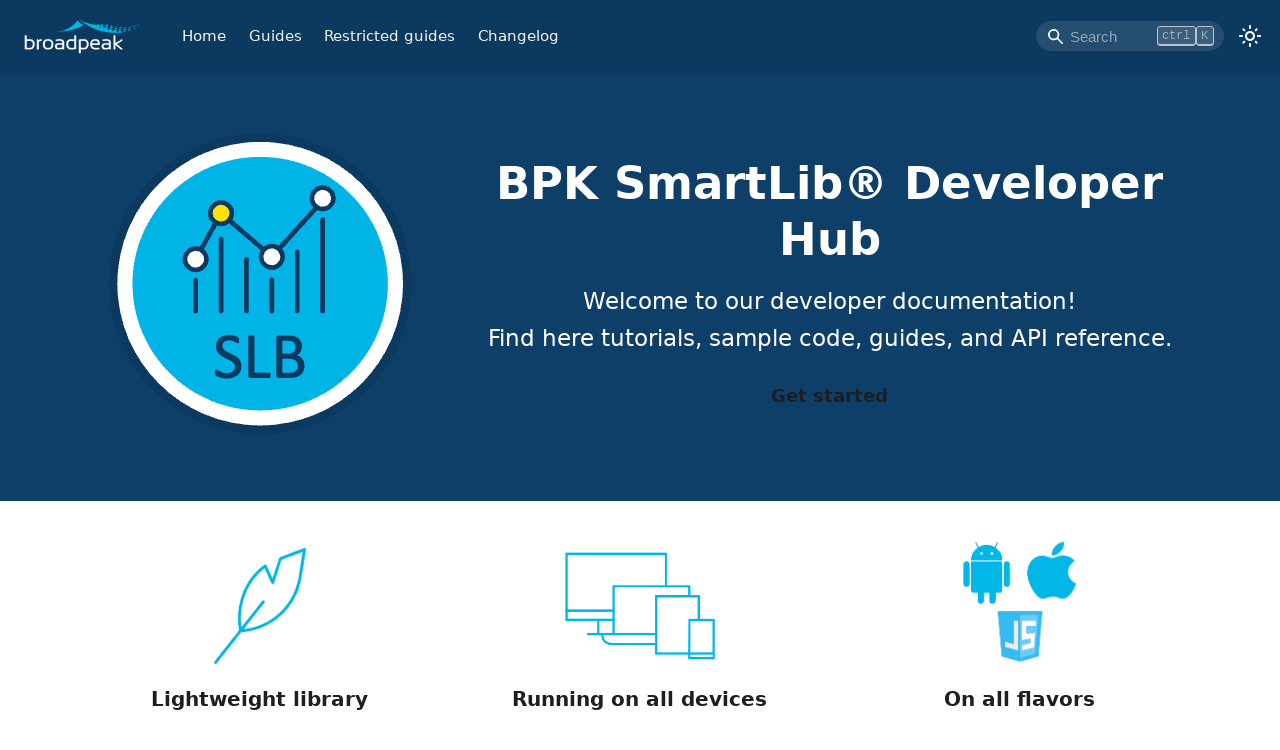

--- FILE ---
content_type: text/html
request_url: https://delivery-platform.broadpeak.tv/smartlib/
body_size: 18678
content:
<!doctype html>
<html lang="en" dir="ltr" class="plugin-pages plugin-id-default" data-has-hydrated="false">
<head>
<meta charset="UTF-8">
<meta name="generator" content="Docusaurus v3.9.2">
<title data-rh="true">BPK SmartLib® Developer Hub</title><meta data-rh="true" name="viewport" content="width=device-width,initial-scale=1"><meta data-rh="true" name="twitter:card" content="summary_large_image"><meta data-rh="true" property="og:url" content="https://delivery-platform.broadpeak.tv/smartlib/"><meta data-rh="true" property="og:locale" content="en"><meta data-rh="true" name="docusaurus_locale" content="en"><meta data-rh="true" name="docusaurus_tag" content="default"><meta data-rh="true" name="docsearch:language" content="en"><meta data-rh="true" name="docsearch:docusaurus_tag" content="default"><meta data-rh="true" property="og:title" content="BPK SmartLib® Developer Hub"><meta data-rh="true" name="description" content="Welcome to our developer documentation! Find here tutorials, sample code, guides, and API reference."><meta data-rh="true" property="og:description" content="Welcome to our developer documentation! Find here tutorials, sample code, guides, and API reference."><link data-rh="true" rel="icon" href="/smartlib/img/broadpeak-ico.png"><link data-rh="true" rel="canonical" href="https://delivery-platform.broadpeak.tv/smartlib/"><link data-rh="true" rel="alternate" href="https://delivery-platform.broadpeak.tv/smartlib/" hreflang="en"><link data-rh="true" rel="alternate" href="https://delivery-platform.broadpeak.tv/smartlib/" hreflang="x-default"><script data-rh="true">function insertBanner(){var n=document.createElement("div");n.id="__docusaurus-base-url-issue-banner-container";n.innerHTML='\n<div id="__docusaurus-base-url-issue-banner" style="border: thick solid red; background-color: rgb(255, 230, 179); margin: 20px; padding: 20px; font-size: 20px;">\n   <p style="font-weight: bold; font-size: 30px;">Your Docusaurus site did not load properly.</p>\n   <p>A very common reason is a wrong site <a href="https://docusaurus.io/docs/docusaurus.config.js/#baseUrl" style="font-weight: bold;">baseUrl configuration</a>.</p>\n   <p>Current configured baseUrl = <span style="font-weight: bold; color: red;">/smartlib/</span> </p>\n   <p>We suggest trying baseUrl = <span id="__docusaurus-base-url-issue-banner-suggestion-container" style="font-weight: bold; color: green;"></span></p>\n</div>\n',document.body.prepend(n);var e=document.getElementById("__docusaurus-base-url-issue-banner-suggestion-container"),s=window.location.pathname,o="/"===s.substr(-1)?s:s+"/";e.innerHTML=o}document.addEventListener("DOMContentLoaded",function(){void 0===window.docusaurus&&insertBanner()})</script><script src="https://www.googletagmanager.com/gtag/js?id=G-C553C32PB8" async></script>
<script src="/smartlib/global-public.js"></script><link rel="stylesheet" href="/smartlib/assets/css/styles.a55256fd.css">
<script src="/smartlib/assets/js/runtime~main.84f8fb93.js" defer="defer"></script>
<script src="/smartlib/assets/js/main.1a83562b.js" defer="defer"></script>
</head>
<body class="navigation-with-keyboard">
<svg style="display: none;"><defs>
<symbol id="theme-svg-external-link" viewBox="0 0 24 24"><path fill="currentColor" d="M21 13v10h-21v-19h12v2h-10v15h17v-8h2zm3-12h-10.988l4.035 4-6.977 7.07 2.828 2.828 6.977-7.07 4.125 4.172v-11z"/></symbol>
</defs></svg>
<script>!function(){var t=function(){try{return new URLSearchParams(window.location.search).get("docusaurus-theme")}catch(t){}}()||function(){try{return window.localStorage.getItem("theme")}catch(t){}}();document.documentElement.setAttribute("data-theme",t||"light"),document.documentElement.setAttribute("data-theme-choice",t||"light")}(),function(){try{const c=new URLSearchParams(window.location.search).entries();for(var[t,e]of c)if(t.startsWith("docusaurus-data-")){var a=t.replace("docusaurus-data-","data-");document.documentElement.setAttribute(a,e)}}catch(t){}}()</script><div id="__docusaurus"><div role="region" aria-label="Skip to main content"><a class="skipToContent_fXgn" href="#__docusaurus_skipToContent_fallback">Skip to main content</a></div><nav aria-label="Main" class="theme-layout-navbar navbar navbar--fixed-top navbar--dark"><div class="navbar__inner"><div class="theme-layout-navbar-left navbar__items"><button aria-label="Toggle navigation bar" aria-expanded="false" class="navbar__toggle clean-btn" type="button"><svg width="30" height="30" viewBox="0 0 30 30" aria-hidden="true"><path stroke="currentColor" stroke-linecap="round" stroke-miterlimit="10" stroke-width="2" d="M4 7h22M4 15h22M4 23h22"></path></svg></button><a href="https://broadpeak.tv/" target="_blank" rel="noopener noreferrer" class="navbar__brand"><div class="navbar__logo"><img src="/smartlib/img/broadpeak-dark.png" alt="Broadpeak" class="themedComponent_mlkZ themedComponent--light_NVdE"><img src="/smartlib/img/broadpeak-dark.png" alt="Broadpeak" class="themedComponent_mlkZ themedComponent--dark_xIcU"></div><b class="navbar__title text--truncate"></b></a><a class="navbar__item navbar__link" href="/smartlib/home">Home</a><a class="navbar__item navbar__link" href="/smartlib/public/getting-started/introduction">Guides</a><a href="/smartlib/restricted/introduction" target="_blank" rel="noopener noreferrer" class="navbar__item navbar__link">Restricted guides</a><a class="navbar__item navbar__link" href="/smartlib/changelog">Changelog</a></div><div class="theme-layout-navbar-right navbar__items navbar__items--right"><div class="navbarSearchContainer_Bca1"><div class="navbar__search searchBarContainer_NW3z" dir="ltr"><input placeholder="Search" aria-label="Search" class="navbar__search-input" value=""><div class="loadingRing_RJI3 searchBarLoadingRing_YnHq"><div></div><div></div><div></div><div></div></div></div></div><div class="toggle_vylO colorModeToggle_DEke"><button class="clean-btn toggleButton_gllP toggleButtonDisabled_aARS darkNavbarColorModeToggle_X3D1" type="button" disabled="" title="system mode" aria-label="Switch between dark and light mode (currently system mode)"><svg viewBox="0 0 24 24" width="24" height="24" aria-hidden="true" class="toggleIcon_g3eP lightToggleIcon_pyhR"><path fill="currentColor" d="M12,9c1.65,0,3,1.35,3,3s-1.35,3-3,3s-3-1.35-3-3S10.35,9,12,9 M12,7c-2.76,0-5,2.24-5,5s2.24,5,5,5s5-2.24,5-5 S14.76,7,12,7L12,7z M2,13l2,0c0.55,0,1-0.45,1-1s-0.45-1-1-1l-2,0c-0.55,0-1,0.45-1,1S1.45,13,2,13z M20,13l2,0c0.55,0,1-0.45,1-1 s-0.45-1-1-1l-2,0c-0.55,0-1,0.45-1,1S19.45,13,20,13z M11,2v2c0,0.55,0.45,1,1,1s1-0.45,1-1V2c0-0.55-0.45-1-1-1S11,1.45,11,2z M11,20v2c0,0.55,0.45,1,1,1s1-0.45,1-1v-2c0-0.55-0.45-1-1-1C11.45,19,11,19.45,11,20z M5.99,4.58c-0.39-0.39-1.03-0.39-1.41,0 c-0.39,0.39-0.39,1.03,0,1.41l1.06,1.06c0.39,0.39,1.03,0.39,1.41,0s0.39-1.03,0-1.41L5.99,4.58z M18.36,16.95 c-0.39-0.39-1.03-0.39-1.41,0c-0.39,0.39-0.39,1.03,0,1.41l1.06,1.06c0.39,0.39,1.03,0.39,1.41,0c0.39-0.39,0.39-1.03,0-1.41 L18.36,16.95z M19.42,5.99c0.39-0.39,0.39-1.03,0-1.41c-0.39-0.39-1.03-0.39-1.41,0l-1.06,1.06c-0.39,0.39-0.39,1.03,0,1.41 s1.03,0.39,1.41,0L19.42,5.99z M7.05,18.36c0.39-0.39,0.39-1.03,0-1.41c-0.39-0.39-1.03-0.39-1.41,0l-1.06,1.06 c-0.39,0.39-0.39,1.03,0,1.41s1.03,0.39,1.41,0L7.05,18.36z"></path></svg><svg viewBox="0 0 24 24" width="24" height="24" aria-hidden="true" class="toggleIcon_g3eP darkToggleIcon_wfgR"><path fill="currentColor" d="M9.37,5.51C9.19,6.15,9.1,6.82,9.1,7.5c0,4.08,3.32,7.4,7.4,7.4c0.68,0,1.35-0.09,1.99-0.27C17.45,17.19,14.93,19,12,19 c-3.86,0-7-3.14-7-7C5,9.07,6.81,6.55,9.37,5.51z M12,3c-4.97,0-9,4.03-9,9s4.03,9,9,9s9-4.03,9-9c0-0.46-0.04-0.92-0.1-1.36 c-0.98,1.37-2.58,2.26-4.4,2.26c-2.98,0-5.4-2.42-5.4-5.4c0-1.81,0.89-3.42,2.26-4.4C12.92,3.04,12.46,3,12,3L12,3z"></path></svg><svg viewBox="0 0 24 24" width="24" height="24" aria-hidden="true" class="toggleIcon_g3eP systemToggleIcon_QzmC"><path fill="currentColor" d="m12 21c4.971 0 9-4.029 9-9s-4.029-9-9-9-9 4.029-9 9 4.029 9 9 9zm4.95-13.95c1.313 1.313 2.05 3.093 2.05 4.95s-0.738 3.637-2.05 4.95c-1.313 1.313-3.093 2.05-4.95 2.05v-14c1.857 0 3.637 0.737 4.95 2.05z"></path></svg></button></div></div></div><div role="presentation" class="navbar-sidebar__backdrop"></div></nav><div id="__docusaurus_skipToContent_fallback" class="theme-layout-main main-wrapper mainWrapper_z2l0"><header class="hero hero--primary heroBanner_qdFl"><div class="container"><div class="row"><div class="col col--4"><img src="/smartlib/assets/images/smartlib-1ff238c97198809dfd3712a3662a521f.png"></div><div class="col col--8 introduction_mtGB"><h1 class="hero__title">BPK SmartLib® Developer Hub</h1><p class="hero__subtitle">Welcome to our developer documentation!<br> Find here tutorials, sample code, guides, and API reference.</p><div class="buttons_AeoN"><a class="button button--secondary button--lg" href="/smartlib/public/getting-started/introduction">Get started</a></div></div></div></div></header><main><section class="features_t9lD"><div class="container"><div class="row"><div class="col col--4"><div class="text--center"><img class="featureSvg_GfXr" src="/smartlib/assets/images/light-3e4a464bf608a13bc8a96688d2538de5.png"></div><div class="text--center padding-horiz--md"><h3>Lightweight library</h3><p>Integrating SmartLib consists of retrieving the lib through common dependency managers (Gradle, Cocoapods, NPM) and adding easy to use APIs to your apps.</p></div></div><div class="col col--4"><div class="text--center"><img class="featureSvg_GfXr" src="[data-uri]"></div><div class="text--center padding-horiz--md"><h3>Running on all devices</h3><p>Smartphone, tablet, Smart TV, set-top box, browser...</p></div></div><div class="col col--4"><div class="text--center"><img class="featureSvg_GfXr" src="/smartlib/assets/images/flavors-91945424ae23ebae6b52dd49373268fc.png"></div><div class="text--center padding-horiz--md"><h3>On all flavors</h3><p>Android with Java, iOS &amp; tvOS with Objective-C, JavaScript</p></div></div></div></div></section></main></div><footer class="theme-layout-footer footer"><div class="container container-fluid"><div class="footer__links text--center"><div class="footer__links"><a href="https://github.com/Broadpeak-tv" target="_blank" rel="noopener noreferrer" class="footer__link-item">GitHub<svg width="13.5" height="13.5" aria-label="(opens in new tab)" class="iconExternalLink_nPIU"><use href="#theme-svg-external-link"></use></svg></a><span class="footer__link-separator">·</span><a class="footer__link-item" href="/smartlib/public/legal-notice">Legal notice</a><span class="footer__link-separator">·</span><a class="footer__link-item" href="/smartlib/public/resources/licences">Licences</a></div></div><div class="footer__bottom text--center"><div class="footer__copyright">Copyright © 2025 Broadpeak. Website built with Docusaurus.</div></div></div></footer></div>
</body>
</html>

--- FILE ---
content_type: application/javascript
request_url: https://delivery-platform.broadpeak.tv/smartlib/global-public.js
body_size: 2867
content:
let autoCollapseEnabled = true;

function updateContent() {
    // Replace external link icon by lock icon for all restricted link
    [...document.getElementsByClassName('menu__link')]
        .concat([...document.getElementsByClassName('navbar__link')])
        .filter(element => element.href.includes('/restricted/'))
        .forEach(element => {
            element.target = '';
            if (element.children.length > 1) {
                element.children[1].innerHTML = '<path d="M18 10v-4c0-3.313-2.687-6-6-6s-6 2.687-6 6v4h-3v14h18v-14h-3zm-10-4c0-2.206 1.794-4 4-4s4 1.794 4 4v4h-8v-4zm11 16h-14v-10h14v10z" fill="currentColor"></path>'
                element.children[1].setAttribute('viewBox', '0 0 24 24');
            }
        });

    // Collapse analytics category on exit
    const integrationEnabled = [...document.getElementsByClassName('menu__link--active')].find(e => e.innerText === 'Player integration')
    if (integrationEnabled === undefined) {
        [...document.getElementsByClassName('menu__list-item-collapsible')]
            .filter(element => element.children[0].innerText === 'Player integration')
            .forEach(element => {
                if (autoCollapseEnabled === true) {
                    if (element.children[0].ariaExpanded === 'true') {
                        element.children[1].click();
                    }
                    autoCollapseEnabled = false;
                }
            })
    } else {
        autoCollapseEnabled = true;
    }

    // Fix see all results of the search engine
    [...document.getElementsByTagName('a')]
        .filter(e => e.href.includes('search?q=') && !e.innerText.includes('Skip to'))
        .forEach(e => {
            e.href = e.href.replace(/%2520/g, '%20');
            e.addEventListener('click', () => {
                window.location.href = e.href;
            });
        });
}

addEventListener('DOMContentLoaded', (event) => {
    setInterval(() => {
        updateContent();
    }, 500);
});

document.addEventListener('readystatechange', event => {
    if (event.target.readyState === 'complete') {
        updateContent();

        // wait for the page /public/
        const initializedInterval = setInterval(() => {
            [...document.getElementsByClassName('menu__list-item-collapsible')]
                .filter(element => element.children[0].innerText === 'Player integration')
                .forEach(element => {
                    element.children[1]?.addEventListener('click', () => {
                        autoCollapseEnabled = false;
                    });

                    clearInterval(initializedInterval);
                });
        }, 500);

    }
});

// Google Analytics
window.dataLayer = window.dataLayer || [];
function gtag(){dataLayer.push(arguments);}
gtag('js', new Date());

gtag('config', 'G-C553C32PB8');


--- FILE ---
content_type: application/javascript
request_url: https://delivery-platform.broadpeak.tv/smartlib/assets/js/main.1a83562b.js
body_size: 482088
content:
/*! For license information please see main.1a83562b.js.LICENSE.txt */
(globalThis.webpackChunkSmartLibDocumentation=globalThis.webpackChunkSmartLibDocumentation||[]).push([[8792],{205:(e,t,n)=>{"use strict";n.d(t,{A:()=>a});var r=n(96540);const a=n(38193).A.canUseDOM?r.useLayoutEffect:r.useEffect},2694:(e,t,n)=>{"use strict";var r=n(6925);function a(){}function i(){}i.resetWarningCache=a,e.exports=function(){function e(e,t,n,a,i,o){if(o!==r){var s=new Error("Calling PropTypes validators directly is not supported by the `prop-types` package. Use PropTypes.checkPropTypes() to call them. Read more at http://fb.me/use-check-prop-types");throw s.name="Invariant Violation",s}}function t(){return e}e.isRequired=e;var n={array:e,bigint:e,bool:e,func:e,number:e,object:e,string:e,symbol:e,any:e,arrayOf:t,element:e,elementType:e,instanceOf:t,node:e,objectOf:t,oneOf:t,oneOfType:t,shape:t,exact:t,checkPropTypes:i,resetWarningCache:a};return n.PropTypes=n,n}},2833:e=>{e.exports=function(e,t,n,r){var a=n?n.call(r,e,t):void 0;if(void 0!==a)return!!a;if(e===t)return!0;if("object"!=typeof e||!e||"object"!=typeof t||!t)return!1;var i=Object.keys(e),o=Object.keys(t);if(i.length!==o.length)return!1;for(var s=Object.prototype.hasOwnProperty.bind(t),l=0;l<i.length;l++){var c=i[l];if(!s(c))return!1;var u=e[c],d=t[c];if(!1===(a=n?n.call(r,u,d,c):void 0)||void 0===a&&u!==d)return!1}return!0}},2849:(e,t,n)=>{"use strict";n.d(t,{A:()=>o});n(96540);var r=n(5391);const a={loadingRing:"loadingRing_RJI3","loading-ring":"loading-ring_FB5o"};var i=n(74848);function o({className:e}){return(0,i.jsxs)("div",{className:(0,r.A)(a.loadingRing,e),children:[(0,i.jsx)("div",{}),(0,i.jsx)("div",{}),(0,i.jsx)("div",{}),(0,i.jsx)("div",{})]})}},3072:(e,t)=>{"use strict";var n="function"==typeof Symbol&&Symbol.for,r=n?Symbol.for("react.element"):60103,a=n?Symbol.for("react.portal"):60106,i=n?Symbol.for("react.fragment"):60107,o=n?Symbol.for("react.strict_mode"):60108,s=n?Symbol.for("react.profiler"):60114,l=n?Symbol.for("react.provider"):60109,c=n?Symbol.for("react.context"):60110,u=n?Symbol.for("react.async_mode"):60111,d=n?Symbol.for("react.concurrent_mode"):60111,p=n?Symbol.for("react.forward_ref"):60112,f=n?Symbol.for("react.suspense"):60113,m=n?Symbol.for("react.suspense_list"):60120,h=n?Symbol.for("react.memo"):60115,b=n?Symbol.for("react.lazy"):60116,g=n?Symbol.for("react.block"):60121,y=n?Symbol.for("react.fundamental"):60117,v=n?Symbol.for("react.responder"):60118,w=n?Symbol.for("react.scope"):60119;function x(e){if("object"==typeof e&&null!==e){var t=e.$$typeof;switch(t){case r:switch(e=e.type){case u:case d:case i:case s:case o:case f:return e;default:switch(e=e&&e.$$typeof){case c:case p:case b:case h:case l:return e;default:return t}}case a:return t}}}function k(e){return x(e)===d}t.AsyncMode=u,t.ConcurrentMode=d,t.ContextConsumer=c,t.ContextProvider=l,t.Element=r,t.ForwardRef=p,t.Fragment=i,t.Lazy=b,t.Memo=h,t.Portal=a,t.Profiler=s,t.StrictMode=o,t.Suspense=f,t.isAsyncMode=function(e){return k(e)||x(e)===u},t.isConcurrentMode=k,t.isContextConsumer=function(e){return x(e)===c},t.isContextProvider=function(e){return x(e)===l},t.isElement=function(e){return"object"==typeof e&&null!==e&&e.$$typeof===r},t.isForwardRef=function(e){return x(e)===p},t.isFragment=function(e){return x(e)===i},t.isLazy=function(e){return x(e)===b},t.isMemo=function(e){return x(e)===h},t.isPortal=function(e){return x(e)===a},t.isProfiler=function(e){return x(e)===s},t.isStrictMode=function(e){return x(e)===o},t.isSuspense=function(e){return x(e)===f},t.isValidElementType=function(e){return"string"==typeof e||"function"==typeof e||e===i||e===d||e===s||e===o||e===f||e===m||"object"==typeof e&&null!==e&&(e.$$typeof===b||e.$$typeof===h||e.$$typeof===l||e.$$typeof===c||e.$$typeof===p||e.$$typeof===y||e.$$typeof===v||e.$$typeof===w||e.$$typeof===g)},t.typeOf=x},4146:(e,t,n)=>{"use strict";var r=n(73404),a={childContextTypes:!0,contextType:!0,contextTypes:!0,defaultProps:!0,displayName:!0,getDefaultProps:!0,getDerivedStateFromError:!0,getDerivedStateFromProps:!0,mixins:!0,propTypes:!0,type:!0},i={name:!0,length:!0,prototype:!0,caller:!0,callee:!0,arguments:!0,arity:!0},o={$$typeof:!0,compare:!0,defaultProps:!0,displayName:!0,propTypes:!0,type:!0},s={};function l(e){return r.isMemo(e)?o:s[e.$$typeof]||a}s[r.ForwardRef]={$$typeof:!0,render:!0,defaultProps:!0,displayName:!0,propTypes:!0},s[r.Memo]=o;var c=Object.defineProperty,u=Object.getOwnPropertyNames,d=Object.getOwnPropertySymbols,p=Object.getOwnPropertyDescriptor,f=Object.getPrototypeOf,m=Object.prototype;e.exports=function e(t,n,r){if("string"!=typeof n){if(m){var a=f(n);a&&a!==m&&e(t,a,r)}var o=u(n);d&&(o=o.concat(d(n)));for(var s=l(t),h=l(n),b=0;b<o.length;++b){var g=o[b];if(!(i[g]||r&&r[g]||h&&h[g]||s&&s[g])){var y=p(n,g);try{c(t,g,y)}catch(v){}}}}return t}},4471:(e,t,n)=>{"use strict";function r(e){return e.join(" \u203a ")}n.d(t,{$:()=>r})},4784:(e,t,n)=>{"use strict";n.r(t),n.d(t,{default:()=>r});const r={title:"BPK SmartLib\xae Developer Hub",tagline:"Welcome to our developer documentation! Find here tutorials, sample code, guides, and API reference.",url:"https://delivery-platform.broadpeak.tv",baseUrl:"/smartlib/",onBrokenLinks:"throw",favicon:"img/broadpeak-ico.png",scripts:[{src:"https://www.googletagmanager.com/gtag/js?id=G-C553C32PB8",async:!0},{src:"/smartlib/global-public.js"}],organizationName:"",projectName:"",i18n:{defaultLocale:"en",locales:["en"],path:"i18n",localeConfigs:{}},markdown:{mermaid:!0,format:"mdx",emoji:!0,mdx1Compat:{comments:!0,admonitions:!0,headingIds:!0},anchors:{maintainCase:!1},hooks:{onBrokenMarkdownLinks:"warn",onBrokenMarkdownImages:"throw"}},presets:[["classic",{docs:{sidebarPath:"/Users/jenkins/workspace/DeliveryPlatform_Publish_Doc/sidebars.js",path:"public",routeBasePath:"/public"},blog:{showReadingTime:!1,blogSidebarTitle:"Versions",routeBasePath:"/changelog-static"},theme:{customCss:"/Users/jenkins/workspace/DeliveryPlatform_Publish_Doc/src/css/custom.css"}}]],plugins:[["@docusaurus/plugin-content-docs",{id:"restricted",path:"restricted",routeBasePath:"restricted",sidebarPath:"/Users/jenkins/workspace/DeliveryPlatform_Publish_Doc/sidebars.restricted.js"}]],themes:[["/Users/jenkins/workspace/DeliveryPlatform_Publish_Doc/node_modules/@easyops-cn/docusaurus-search-local/dist/server/server/index.js",{hashed:!0,indexDocs:!0,indexBlog:!0,indexPages:!0,docsRouteBasePath:["/public"],blogRouteBasePath:["/changelog"],docsDir:["public"],blogDir:["blog"],ignoreFiles:[{}]}],"@docusaurus/theme-mermaid"],themeConfig:{navbar:{title:"",style:"dark",logo:{alt:"Broadpeak",src:"img/broadpeak-dark.png",href:"https://broadpeak.tv/"},items:[{to:"/home",label:"Home",position:"left"},{type:"doc",docId:"getting-started/introduction",position:"left",label:"Guides"},{to:"pathname:///restricted/introduction",label:"Restricted guides",position:"left"},{to:"/changelog",label:"Changelog",position:"left"},{type:"search",position:"right"}],hideOnScroll:!1},docs:{sidebar:{hideable:!1,autoCollapseCategories:!1},versionPersistence:"localStorage"},footer:{links:[{label:"GitHub",href:"https://github.com/Broadpeak-tv"},{label:"Legal notice",href:"/public/legal-notice"},{label:"Licences",href:"/public/resources/licences"}],copyright:"Copyright \xa9 2025 Broadpeak. Website built with Docusaurus.",style:"light"},prism:{theme:{plain:{color:"#393A34",backgroundColor:"#f6f8fa"},styles:[{types:["comment","prolog","doctype","cdata"],style:{color:"#999988",fontStyle:"italic"}},{types:["namespace"],style:{opacity:.7}},{types:["string","attr-value"],style:{color:"#e3116c"}},{types:["punctuation","operator"],style:{color:"#393A34"}},{types:["entity","url","symbol","number","boolean","variable","constant","property","regex","inserted"],style:{color:"#36acaa"}},{types:["atrule","keyword","attr-name","selector"],style:{color:"#00a4db"}},{types:["function","deleted","tag"],style:{color:"#d73a49"}},{types:["function-variable"],style:{color:"#6f42c1"}},{types:["tag","selector","keyword"],style:{color:"#00009f"}}]},darkTheme:{plain:{color:"#F8F8F2",backgroundColor:"#282A36"},styles:[{types:["prolog","constant","builtin"],style:{color:"rgb(189, 147, 249)"}},{types:["inserted","function"],style:{color:"rgb(80, 250, 123)"}},{types:["deleted"],style:{color:"rgb(255, 85, 85)"}},{types:["changed"],style:{color:"rgb(255, 184, 108)"}},{types:["punctuation","symbol"],style:{color:"rgb(248, 248, 242)"}},{types:["string","char","tag","selector"],style:{color:"rgb(255, 121, 198)"}},{types:["keyword","variable"],style:{color:"rgb(189, 147, 249)",fontStyle:"italic"}},{types:["comment"],style:{color:"rgb(98, 114, 164)"}},{types:["attr-name"],style:{color:"rgb(241, 250, 140)"}}]},additionalLanguages:["java","objectivec"],magicComments:[{className:"theme-code-block-highlighted-line",line:"highlight-next-line",block:{start:"highlight-start",end:"highlight-end"}}]},colorMode:{defaultMode:"light",disableSwitch:!1,respectPrefersColorScheme:!1},blog:{sidebar:{groupByYear:!0}},metadata:[],tableOfContents:{minHeadingLevel:2,maxHeadingLevel:3},mermaid:{theme:{dark:"dark",light:"default"},options:{}}},baseUrlIssueBanner:!0,future:{v4:{removeLegacyPostBuildHeadAttribute:!1,useCssCascadeLayers:!1},experimental_faster:{swcJsLoader:!1,swcJsMinimizer:!1,swcHtmlMinimizer:!1,lightningCssMinimizer:!1,mdxCrossCompilerCache:!1,rspackBundler:!1,rspackPersistentCache:!1,ssgWorkerThreads:!1},experimental_storage:{type:"localStorage",namespace:!1},experimental_router:"browser"},onBrokenAnchors:"warn",onDuplicateRoutes:"warn",staticDirectories:["static"],customFields:{},headTags:[],stylesheets:[],clientModules:[],titleDelimiter:"|",noIndex:!1}},5260:(e,t,n)=>{"use strict";n.d(t,{A:()=>i});n(96540);var r=n(80545),a=n(74848);function i(e){return(0,a.jsx)(r.mg,{...e})}},5338:(e,t,n)=>{"use strict";var r=n(40961);t.createRoot=r.createRoot,t.hydrateRoot=r.hydrateRoot},5391:(e,t,n)=>{"use strict";function r(e){var t,n,a="";if("string"==typeof e||"number"==typeof e)a+=e;else if("object"==typeof e)if(Array.isArray(e))for(t=0;t<e.length;t++)e[t]&&(n=r(e[t]))&&(a&&(a+=" "),a+=n);else for(t in e)e[t]&&(a&&(a+=" "),a+=t);return a}n.d(t,{A:()=>a});const a=function(){for(var e,t,n=0,a="";n<arguments.length;)(e=arguments[n++])&&(t=r(e))&&(a&&(a+=" "),a+=t);return a}},5556:(e,t,n)=>{e.exports=n(2694)()},5891:(e,t,n)=>{"use strict";n.d(t,{Z:()=>s});var r=n(58291),a=n.n(r),i=n(11088);const o=new Map;function s(e,t){const n=`${e}${t}`;let r=o.get(n);return r||(r=async function(e,t){{const n=`${e}${i.IH.replace("{dir}",t?`-${t.replace(/\//g,"-")}`:"")}`;if(new URL(n,location.origin).origin!==location.origin)throw new Error("Unexpected version url");const r=await(await fetch(n)).json(),o=r.map(({documents:e,index:t},n)=>({type:n,documents:e,index:a().Index.load(t)})),s=r.reduce((e,t)=>{for(const n of t.index.invertedIndex)/\p{Unified_Ideograph}/u.test(n[0][0])&&e.add(n[0]);return e},new Set);return{wrappedIndexes:o,zhDictionary:Array.from(s)}}}(e,t),o.set(n,r)),r}},5947:function(e,t,n){var r,a;r=function(){var e,t,n={version:"0.2.0"},r=n.settings={minimum:.08,easing:"ease",positionUsing:"",speed:200,trickle:!0,trickleRate:.02,trickleSpeed:800,showSpinner:!0,barSelector:'[role="bar"]',spinnerSelector:'[role="spinner"]',parent:"body",template:'<div class="bar" role="bar"><div class="peg"></div></div><div class="spinner" role="spinner"><div class="spinner-icon"></div></div>'};function a(e,t,n){return e<t?t:e>n?n:e}function i(e){return 100*(-1+e)}function o(e,t,n){var a;return(a="translate3d"===r.positionUsing?{transform:"translate3d("+i(e)+"%,0,0)"}:"translate"===r.positionUsing?{transform:"translate("+i(e)+"%,0)"}:{"margin-left":i(e)+"%"}).transition="all "+t+"ms "+n,a}n.configure=function(e){var t,n;for(t in e)void 0!==(n=e[t])&&e.hasOwnProperty(t)&&(r[t]=n);return this},n.status=null,n.set=function(e){var t=n.isStarted();e=a(e,r.minimum,1),n.status=1===e?null:e;var i=n.render(!t),c=i.querySelector(r.barSelector),u=r.speed,d=r.easing;return i.offsetWidth,s(function(t){""===r.positionUsing&&(r.positionUsing=n.getPositioningCSS()),l(c,o(e,u,d)),1===e?(l(i,{transition:"none",opacity:1}),i.offsetWidth,setTimeout(function(){l(i,{transition:"all "+u+"ms linear",opacity:0}),setTimeout(function(){n.remove(),t()},u)},u)):setTimeout(t,u)}),this},n.isStarted=function(){return"number"==typeof n.status},n.start=function(){n.status||n.set(0);var e=function(){setTimeout(function(){n.status&&(n.trickle(),e())},r.trickleSpeed)};return r.trickle&&e(),this},n.done=function(e){return e||n.status?n.inc(.3+.5*Math.random()).set(1):this},n.inc=function(e){var t=n.status;return t?("number"!=typeof e&&(e=(1-t)*a(Math.random()*t,.1,.95)),t=a(t+e,0,.994),n.set(t)):n.start()},n.trickle=function(){return n.inc(Math.random()*r.trickleRate)},e=0,t=0,n.promise=function(r){return r&&"resolved"!==r.state()?(0===t&&n.start(),e++,t++,r.always(function(){0===--t?(e=0,n.done()):n.set((e-t)/e)}),this):this},n.render=function(e){if(n.isRendered())return document.getElementById("nprogress");u(document.documentElement,"nprogress-busy");var t=document.createElement("div");t.id="nprogress",t.innerHTML=r.template;var a,o=t.querySelector(r.barSelector),s=e?"-100":i(n.status||0),c=document.querySelector(r.parent);return l(o,{transition:"all 0 linear",transform:"translate3d("+s+"%,0,0)"}),r.showSpinner||(a=t.querySelector(r.spinnerSelector))&&f(a),c!=document.body&&u(c,"nprogress-custom-parent"),c.appendChild(t),t},n.remove=function(){d(document.documentElement,"nprogress-busy"),d(document.querySelector(r.parent),"nprogress-custom-parent");var e=document.getElementById("nprogress");e&&f(e)},n.isRendered=function(){return!!document.getElementById("nprogress")},n.getPositioningCSS=function(){var e=document.body.style,t="WebkitTransform"in e?"Webkit":"MozTransform"in e?"Moz":"msTransform"in e?"ms":"OTransform"in e?"O":"";return t+"Perspective"in e?"translate3d":t+"Transform"in e?"translate":"margin"};var s=function(){var e=[];function t(){var n=e.shift();n&&n(t)}return function(n){e.push(n),1==e.length&&t()}}(),l=function(){var e=["Webkit","O","Moz","ms"],t={};function n(e){return e.replace(/^-ms-/,"ms-").replace(/-([\da-z])/gi,function(e,t){return t.toUpperCase()})}function r(t){var n=document.body.style;if(t in n)return t;for(var r,a=e.length,i=t.charAt(0).toUpperCase()+t.slice(1);a--;)if((r=e[a]+i)in n)return r;return t}function a(e){return e=n(e),t[e]||(t[e]=r(e))}function i(e,t,n){t=a(t),e.style[t]=n}return function(e,t){var n,r,a=arguments;if(2==a.length)for(n in t)void 0!==(r=t[n])&&t.hasOwnProperty(n)&&i(e,n,r);else i(e,a[1],a[2])}}();function c(e,t){return("string"==typeof e?e:p(e)).indexOf(" "+t+" ")>=0}function u(e,t){var n=p(e),r=n+t;c(n,t)||(e.className=r.substring(1))}function d(e,t){var n,r=p(e);c(e,t)&&(n=r.replace(" "+t+" "," "),e.className=n.substring(1,n.length-1))}function p(e){return(" "+(e.className||"")+" ").replace(/\s+/gi," ")}function f(e){e&&e.parentNode&&e.parentNode.removeChild(e)}return n},void 0===(a="function"==typeof r?r.call(t,n,t,e):r)||(e.exports=a)},6125:(e,t,n)=>{"use strict";n.d(t,{o:()=>i,x:()=>o});var r=n(96540),a=n(74848);const i=r.createContext(!1);function o({children:e}){const[t,n]=(0,r.useState)(!1);return(0,r.useEffect)(()=>{n(!0)},[]),(0,a.jsx)(i.Provider,{value:t,children:e})}},6342:(e,t,n)=>{"use strict";n.d(t,{p:()=>a});var r=n(44586);function a(){return(0,r.A)().siteConfig.themeConfig}},6925:e=>{"use strict";e.exports="SECRET_DO_NOT_PASS_THIS_OR_YOU_WILL_BE_FIRED"},7463:(e,t)=>{"use strict";function n(e,t){var n=e.length;e.push(t);e:for(;0<n;){var r=n-1>>>1,a=e[r];if(!(0<i(a,t)))break e;e[r]=t,e[n]=a,n=r}}function r(e){return 0===e.length?null:e[0]}function a(e){if(0===e.length)return null;var t=e[0],n=e.pop();if(n!==t){e[0]=n;e:for(var r=0,a=e.length,o=a>>>1;r<o;){var s=2*(r+1)-1,l=e[s],c=s+1,u=e[c];if(0>i(l,n))c<a&&0>i(u,l)?(e[r]=u,e[c]=n,r=c):(e[r]=l,e[s]=n,r=s);else{if(!(c<a&&0>i(u,n)))break e;e[r]=u,e[c]=n,r=c}}}return t}function i(e,t){var n=e.sortIndex-t.sortIndex;return 0!==n?n:e.id-t.id}if("object"==typeof performance&&"function"==typeof performance.now){var o=performance;t.unstable_now=function(){return o.now()}}else{var s=Date,l=s.now();t.unstable_now=function(){return s.now()-l}}var c=[],u=[],d=1,p=null,f=3,m=!1,h=!1,b=!1,g="function"==typeof setTimeout?setTimeout:null,y="function"==typeof clearTimeout?clearTimeout:null,v="undefined"!=typeof setImmediate?setImmediate:null;function w(e){for(var t=r(u);null!==t;){if(null===t.callback)a(u);else{if(!(t.startTime<=e))break;a(u),t.sortIndex=t.expirationTime,n(c,t)}t=r(u)}}function x(e){if(b=!1,w(e),!h)if(null!==r(c))h=!0,O(k);else{var t=r(u);null!==t&&R(x,t.startTime-e)}}function k(e,n){h=!1,b&&(b=!1,y(C),C=-1),m=!0;var i=f;try{for(w(n),p=r(c);null!==p&&(!(p.expirationTime>n)||e&&!P());){var o=p.callback;if("function"==typeof o){p.callback=null,f=p.priorityLevel;var s=o(p.expirationTime<=n);n=t.unstable_now(),"function"==typeof s?p.callback=s:p===r(c)&&a(c),w(n)}else a(c);p=r(c)}if(null!==p)var l=!0;else{var d=r(u);null!==d&&R(x,d.startTime-n),l=!1}return l}finally{p=null,f=i,m=!1}}"undefined"!=typeof navigator&&void 0!==navigator.scheduling&&void 0!==navigator.scheduling.isInputPending&&navigator.scheduling.isInputPending.bind(navigator.scheduling);var S,_=!1,E=null,C=-1,T=5,A=-1;function P(){return!(t.unstable_now()-A<T)}function j(){if(null!==E){var e=t.unstable_now();A=e;var n=!0;try{n=E(!0,e)}finally{n?S():(_=!1,E=null)}}else _=!1}if("function"==typeof v)S=function(){v(j)};else if("undefined"!=typeof MessageChannel){var L=new MessageChannel,N=L.port2;L.port1.onmessage=j,S=function(){N.postMessage(null)}}else S=function(){g(j,0)};function O(e){E=e,_||(_=!0,S())}function R(e,n){C=g(function(){e(t.unstable_now())},n)}t.unstable_IdlePriority=5,t.unstable_ImmediatePriority=1,t.unstable_LowPriority=4,t.unstable_NormalPriority=3,t.unstable_Profiling=null,t.unstable_UserBlockingPriority=2,t.unstable_cancelCallback=function(e){e.callback=null},t.unstable_continueExecution=function(){h||m||(h=!0,O(k))},t.unstable_forceFrameRate=function(e){0>e||125<e?console.error("forceFrameRate takes a positive int between 0 and 125, forcing frame rates higher than 125 fps is not supported"):T=0<e?Math.floor(1e3/e):5},t.unstable_getCurrentPriorityLevel=function(){return f},t.unstable_getFirstCallbackNode=function(){return r(c)},t.unstable_next=function(e){switch(f){case 1:case 2:case 3:var t=3;break;default:t=f}var n=f;f=t;try{return e()}finally{f=n}},t.unstable_pauseExecution=function(){},t.unstable_requestPaint=function(){},t.unstable_runWithPriority=function(e,t){switch(e){case 1:case 2:case 3:case 4:case 5:break;default:e=3}var n=f;f=e;try{return t()}finally{f=n}},t.unstable_scheduleCallback=function(e,a,i){var o=t.unstable_now();switch("object"==typeof i&&null!==i?i="number"==typeof(i=i.delay)&&0<i?o+i:o:i=o,e){case 1:var s=-1;break;case 2:s=250;break;case 5:s=1073741823;break;case 4:s=1e4;break;default:s=5e3}return e={id:d++,callback:a,priorityLevel:e,startTime:i,expirationTime:s=i+s,sortIndex:-1},i>o?(e.sortIndex=i,n(u,e),null===r(c)&&e===r(u)&&(b?(y(C),C=-1):b=!0,R(x,i-o))):(e.sortIndex=s,n(c,e),h||m||(h=!0,O(k))),e},t.unstable_shouldYield=P,t.unstable_wrapCallback=function(e){var t=f;return function(){var n=f;f=t;try{return e.apply(this,arguments)}finally{f=n}}}},8505:(e,t,n)=>{var r=n(9375);e.exports=h,e.exports.parse=i,e.exports.compile=function(e,t){return c(i(e,t),t)},e.exports.tokensToFunction=c,e.exports.tokensToRegExp=m;var a=new RegExp(["(\\\\.)","([\\/.])?(?:(?:\\:(\\w+)(?:\\(((?:\\\\.|[^\\\\()])+)\\))?|\\(((?:\\\\.|[^\\\\()])+)\\))([+*?])?|(\\*))"].join("|"),"g");function i(e,t){for(var n,r=[],i=0,s=0,l="",c=t&&t.delimiter||"/";null!=(n=a.exec(e));){var u=n[0],p=n[1],f=n.index;if(l+=e.slice(s,f),s=f+u.length,p)l+=p[1];else{var m=e[s],h=n[2],b=n[3],g=n[4],y=n[5],v=n[6],w=n[7];l&&(r.push(l),l="");var x=null!=h&&null!=m&&m!==h,k="+"===v||"*"===v,S="?"===v||"*"===v,_=h||c,E=g||y,C=h||("string"==typeof r[r.length-1]?r[r.length-1]:"");r.push({name:b||i++,prefix:h||"",delimiter:_,optional:S,repeat:k,partial:x,asterisk:!!w,pattern:E?d(E):w?".*":o(_,C)})}}return s<e.length&&(l+=e.substr(s)),l&&r.push(l),r}function o(e,t){return!t||t.indexOf(e)>-1?"[^"+u(e)+"]+?":u(t)+"|(?:(?!"+u(t)+")[^"+u(e)+"])+?"}function s(e){return encodeURI(e).replace(/[\/?#]/g,function(e){return"%"+e.charCodeAt(0).toString(16).toUpperCase()})}function l(e){return encodeURI(e).replace(/[?#]/g,function(e){return"%"+e.charCodeAt(0).toString(16).toUpperCase()})}function c(e,t){for(var n=new Array(e.length),a=0;a<e.length;a++)"object"==typeof e[a]&&(n[a]=new RegExp("^(?:"+e[a].pattern+")$",f(t)));return function(t,a){for(var i="",o=t||{},c=(a||{}).pretty?s:encodeURIComponent,u=0;u<e.length;u++){var d=e[u];if("string"!=typeof d){var p,f=o[d.name];if(null==f){if(d.optional){d.partial&&(i+=d.prefix);continue}throw new TypeError('Expected "'+d.name+'" to be defined')}if(r(f)){if(!d.repeat)throw new TypeError('Expected "'+d.name+'" to not repeat, but received `'+JSON.stringify(f)+"`");if(0===f.length){if(d.optional)continue;throw new TypeError('Expected "'+d.name+'" to not be empty')}for(var m=0;m<f.length;m++){if(p=c(f[m]),!n[u].test(p))throw new TypeError('Expected all "'+d.name+'" to match "'+d.pattern+'", but received `'+JSON.stringify(p)+"`");i+=(0===m?d.prefix:d.delimiter)+p}}else{if(p=d.asterisk?l(f):c(f),!n[u].test(p))throw new TypeError('Expected "'+d.name+'" to match "'+d.pattern+'", but received "'+p+'"');i+=d.prefix+p}}else i+=d}return i}}function u(e){return e.replace(/([.+*?=^!:${}()[\]|\/\\])/g,"\\$1")}function d(e){return e.replace(/([=!:$\/()])/g,"\\$1")}function p(e,t){return e.keys=t,e}function f(e){return e&&e.sensitive?"":"i"}function m(e,t,n){r(t)||(n=t||n,t=[]);for(var a=(n=n||{}).strict,i=!1!==n.end,o="",s=0;s<e.length;s++){var l=e[s];if("string"==typeof l)o+=u(l);else{var c=u(l.prefix),d="(?:"+l.pattern+")";t.push(l),l.repeat&&(d+="(?:"+c+d+")*"),o+=d=l.optional?l.partial?c+"("+d+")?":"(?:"+c+"("+d+"))?":c+"("+d+")"}}var m=u(n.delimiter||"/"),h=o.slice(-m.length)===m;return a||(o=(h?o.slice(0,-m.length):o)+"(?:"+m+"(?=$))?"),o+=i?"$":a&&h?"":"(?="+m+"|$)",p(new RegExp("^"+o,f(n)),t)}function h(e,t,n){return r(t)||(n=t||n,t=[]),n=n||{},e instanceof RegExp?function(e,t){var n=e.source.match(/\((?!\?)/g);if(n)for(var r=0;r<n.length;r++)t.push({name:r,prefix:null,delimiter:null,optional:!1,repeat:!1,partial:!1,asterisk:!1,pattern:null});return p(e,t)}(e,t):r(e)?function(e,t,n){for(var r=[],a=0;a<e.length;a++)r.push(h(e[a],t,n).source);return p(new RegExp("(?:"+r.join("|")+")",f(n)),t)}(e,t,n):function(e,t,n){return m(i(e,n),t,n)}(e,t,n)}},9375:e=>{e.exports=Array.isArray||function(e){return"[object Array]"==Object.prototype.toString.call(e)}},10119:(e,t,n)=>{"use strict";n.r(t)},11088:(e,t,n)=>{"use strict";n.d(t,{CU:()=>i,UB:()=>f,tb:()=>c,O6:()=>b,I$:()=>m,BH:()=>r,sx:()=>a,ZG:()=>p,WW:()=>u,pk:()=>d,Hg:()=>h,IH:()=>o,rG:()=>l,AT:()=>s,dz:()=>g});n(58291);const r=["en"],a=!1,i=null,o="search-index{dir}.json?_=87caab00",s=8,l=50,c=!1,u=!0,d=!0,p="right",f=void 0,m=!0,h=null,b=!1,g=!1},11561:(e,t,n)=>{"use strict";n.d(t,{A:()=>i});var r=!0,a="Invariant failed";function i(e,t){if(!e){if(r)throw new Error(a);var n="function"==typeof t?t():t,i=n?"".concat(a,": ").concat(n):a;throw new Error(i)}}},12181:(e,t,n)=>{"use strict";n.d(t,{bq:()=>u,MN:()=>c,a2:()=>l,k2:()=>d});var r=n(96540),a=n(21312),i=n(70440);const o={errorBoundaryError:"errorBoundaryError_a6uf",errorBoundaryFallback:"errorBoundaryFallback_VBag"};var s=n(74848);function l(e){return(0,s.jsx)("button",{type:"button",...e,children:(0,s.jsx)(a.A,{id:"theme.ErrorPageContent.tryAgain",description:"The label of the button to try again rendering when the React error boundary captures an error",children:"Try again"})})}function c({error:e,tryAgain:t}){return(0,s.jsxs)("div",{className:o.errorBoundaryFallback,children:[(0,s.jsx)("p",{children:e.message}),(0,s.jsx)(l,{onClick:t})]})}function u({error:e}){const t=(0,i.rA)(e).map(e=>e.message).join("\n\nCause:\n");return(0,s.jsx)("p",{className:o.errorBoundaryError,children:t})}class d extends r.Component{componentDidCatch(e,t){throw this.props.onError(e,t)}render(){return this.props.children}}},12983:(e,t,n)=>{"use strict";Object.defineProperty(t,"__esModule",{value:!0}),t.addTrailingSlash=a,t.default=function(e,t){const{trailingSlash:n,baseUrl:r}=t;if(e.startsWith("#"))return e;if(void 0===n)return e;const[o]=e.split(/[#?]/),s="/"===o||o===r?o:(l=o,c=n,c?a(l):i(l));var l,c;return e.replace(o,s)},t.addLeadingSlash=function(e){return(0,r.addPrefix)(e,"/")},t.removeTrailingSlash=i;const r=n(42566);function a(e){return e.endsWith("/")?e:`${e}/`}function i(e){return(0,r.removeSuffix)(e,"/")}},14090:(e,t,n)=>{"use strict";n.d(t,{w:()=>a,J:()=>i});var r=n(96540);const a="navigation-with-keyboard";function i(){(0,r.useEffect)(()=>{function e(e){"keydown"===e.type&&"Tab"===e.key&&document.body.classList.add(a),"mousedown"===e.type&&document.body.classList.remove(a)}return document.addEventListener("keydown",e),document.addEventListener("mousedown",e),()=>{document.body.classList.remove(a),document.removeEventListener("keydown",e),document.removeEventListener("mousedown",e)}},[])}},14563:(e,t,n)=>{"use strict";n.d(t,{AL:()=>u,s$:()=>d});var r=n(96540),a=n(44586),i=n(36803),o=n(89532),s=n(74848);const l=({title:e,siteTitle:t,titleDelimiter:n})=>{const r=e?.trim();return r&&r!==t?`${r} ${n} ${t}`:t},c=(0,r.createContext)(null);function u({formatter:e,children:t}){return(0,s.jsx)(c.Provider,{value:e,children:t})}function d(){const e=function(){const e=(0,r.useContext)(c);if(null===e)throw new o.dV("TitleFormatterProvider");return e}(),{siteConfig:t}=(0,a.A)(),{title:n,titleDelimiter:s}=t,{plugin:u}=(0,i.A)();return{format:t=>e({title:t,siteTitle:n,titleDelimiter:s,plugin:u,defaultFormatter:l})}}},14912:(e,t)=>{"use strict";var n="function"==typeof Symbol&&Symbol.for,r=n?Symbol.for("react.element"):60103,a=n?Symbol.for("react.portal"):60106,i=n?Symbol.for("react.fragment"):60107,o=n?Symbol.for("react.strict_mode"):60108,s=n?Symbol.for("react.profiler"):60114,l=n?Symbol.for("react.provider"):60109,c=n?Symbol.for("react.context"):60110,u=n?Symbol.for("react.async_mode"):60111,d=n?Symbol.for("react.concurrent_mode"):60111,p=n?Symbol.for("react.forward_ref"):60112,f=n?Symbol.for("react.suspense"):60113,m=n?Symbol.for("react.suspense_list"):60120,h=n?Symbol.for("react.memo"):60115,b=n?Symbol.for("react.lazy"):60116,g=n?Symbol.for("react.block"):60121,y=n?Symbol.for("react.fundamental"):60117,v=n?Symbol.for("react.responder"):60118,w=n?Symbol.for("react.scope"):60119;function x(e){if("object"==typeof e&&null!==e){var t=e.$$typeof;switch(t){case r:switch(e=e.type){case u:case d:case i:case s:case o:case f:return e;default:switch(e=e&&e.$$typeof){case c:case p:case b:case h:case l:return e;default:return t}}case a:return t}}}function k(e){return x(e)===d}},15287:(e,t)=>{"use strict";var n=Symbol.for("react.element"),r=Symbol.for("react.portal"),a=Symbol.for("react.fragment"),i=Symbol.for("react.strict_mode"),o=Symbol.for("react.profiler"),s=Symbol.for("react.provider"),l=Symbol.for("react.context"),c=Symbol.for("react.forward_ref"),u=Symbol.for("react.suspense"),d=Symbol.for("react.memo"),p=Symbol.for("react.lazy"),f=Symbol.iterator;var m={isMounted:function(){return!1},enqueueForceUpdate:function(){},enqueueReplaceState:function(){},enqueueSetState:function(){}},h=Object.assign,b={};function g(e,t,n){this.props=e,this.context=t,this.refs=b,this.updater=n||m}function y(){}function v(e,t,n){this.props=e,this.context=t,this.refs=b,this.updater=n||m}g.prototype.isReactComponent={},g.prototype.setState=function(e,t){if("object"!=typeof e&&"function"!=typeof e&&null!=e)throw Error("setState(...): takes an object of state variables to update or a function which returns an object of state variables.");this.updater.enqueueSetState(this,e,t,"setState")},g.prototype.forceUpdate=function(e){this.updater.enqueueForceUpdate(this,e,"forceUpdate")},y.prototype=g.prototype;var w=v.prototype=new y;w.constructor=v,h(w,g.prototype),w.isPureReactComponent=!0;var x=Array.isArray,k=Object.prototype.hasOwnProperty,S={current:null},_={key:!0,ref:!0,__self:!0,__source:!0};function E(e,t,r){var a,i={},o=null,s=null;if(null!=t)for(a in void 0!==t.ref&&(s=t.ref),void 0!==t.key&&(o=""+t.key),t)k.call(t,a)&&!_.hasOwnProperty(a)&&(i[a]=t[a]);var l=arguments.length-2;if(1===l)i.children=r;else if(1<l){for(var c=Array(l),u=0;u<l;u++)c[u]=arguments[u+2];i.children=c}if(e&&e.defaultProps)for(a in l=e.defaultProps)void 0===i[a]&&(i[a]=l[a]);return{$$typeof:n,type:e,key:o,ref:s,props:i,_owner:S.current}}function C(e){return"object"==typeof e&&null!==e&&e.$$typeof===n}var T=/\/+/g;function A(e,t){return"object"==typeof e&&null!==e&&null!=e.key?function(e){var t={"=":"=0",":":"=2"};return"$"+e.replace(/[=:]/g,function(e){return t[e]})}(""+e.key):t.toString(36)}function P(e,t,a,i,o){var s=typeof e;"undefined"!==s&&"boolean"!==s||(e=null);var l=!1;if(null===e)l=!0;else switch(s){case"string":case"number":l=!0;break;case"object":switch(e.$$typeof){case n:case r:l=!0}}if(l)return o=o(l=e),e=""===i?"."+A(l,0):i,x(o)?(a="",null!=e&&(a=e.replace(T,"$&/")+"/"),P(o,t,a,"",function(e){return e})):null!=o&&(C(o)&&(o=function(e,t){return{$$typeof:n,type:e.type,key:t,ref:e.ref,props:e.props,_owner:e._owner}}(o,a+(!o.key||l&&l.key===o.key?"":(""+o.key).replace(T,"$&/")+"/")+e)),t.push(o)),1;if(l=0,i=""===i?".":i+":",x(e))for(var c=0;c<e.length;c++){var u=i+A(s=e[c],c);l+=P(s,t,a,u,o)}else if(u=function(e){return null===e||"object"!=typeof e?null:"function"==typeof(e=f&&e[f]||e["@@iterator"])?e:null}(e),"function"==typeof u)for(e=u.call(e),c=0;!(s=e.next()).done;)l+=P(s=s.value,t,a,u=i+A(s,c++),o);else if("object"===s)throw t=String(e),Error("Objects are not valid as a React child (found: "+("[object Object]"===t?"object with keys {"+Object.keys(e).join(", ")+"}":t)+"). If you meant to render a collection of children, use an array instead.");return l}function j(e,t,n){if(null==e)return e;var r=[],a=0;return P(e,r,"","",function(e){return t.call(n,e,a++)}),r}function L(e){if(-1===e._status){var t=e._result;(t=t()).then(function(t){0!==e._status&&-1!==e._status||(e._status=1,e._result=t)},function(t){0!==e._status&&-1!==e._status||(e._status=2,e._result=t)}),-1===e._status&&(e._status=0,e._result=t)}if(1===e._status)return e._result.default;throw e._result}var N={current:null},O={transition:null},R={ReactCurrentDispatcher:N,ReactCurrentBatchConfig:O,ReactCurrentOwner:S};function I(){throw Error("act(...) is not supported in production builds of React.")}t.Children={map:j,forEach:function(e,t,n){j(e,function(){t.apply(this,arguments)},n)},count:function(e){var t=0;return j(e,function(){t++}),t},toArray:function(e){return j(e,function(e){return e})||[]},only:function(e){if(!C(e))throw Error("React.Children.only expected to receive a single React element child.");return e}},t.Component=g,t.Fragment=a,t.Profiler=o,t.PureComponent=v,t.StrictMode=i,t.Suspense=u,t.__SECRET_INTERNALS_DO_NOT_USE_OR_YOU_WILL_BE_FIRED=R,t.act=I,t.cloneElement=function(e,t,r){if(null==e)throw Error("React.cloneElement(...): The argument must be a React element, but you passed "+e+".");var a=h({},e.props),i=e.key,o=e.ref,s=e._owner;if(null!=t){if(void 0!==t.ref&&(o=t.ref,s=S.current),void 0!==t.key&&(i=""+t.key),e.type&&e.type.defaultProps)var l=e.type.defaultProps;for(c in t)k.call(t,c)&&!_.hasOwnProperty(c)&&(a[c]=void 0===t[c]&&void 0!==l?l[c]:t[c])}var c=arguments.length-2;if(1===c)a.children=r;else if(1<c){l=Array(c);for(var u=0;u<c;u++)l[u]=arguments[u+2];a.children=l}return{$$typeof:n,type:e.type,key:i,ref:o,props:a,_owner:s}},t.createContext=function(e){return(e={$$typeof:l,_currentValue:e,_currentValue2:e,_threadCount:0,Provider:null,Consumer:null,_defaultValue:null,_globalName:null}).Provider={$$typeof:s,_context:e},e.Consumer=e},t.createElement=E,t.createFactory=function(e){var t=E.bind(null,e);return t.type=e,t},t.createRef=function(){return{current:null}},t.forwardRef=function(e){return{$$typeof:c,render:e}},t.isValidElement=C,t.lazy=function(e){return{$$typeof:p,_payload:{_status:-1,_result:e},_init:L}},t.memo=function(e,t){return{$$typeof:d,type:e,compare:void 0===t?null:t}},t.startTransition=function(e){var t=O.transition;O.transition={};try{e()}finally{O.transition=t}},t.unstable_act=I,t.useCallback=function(e,t){return N.current.useCallback(e,t)},t.useContext=function(e){return N.current.useContext(e)},t.useDebugValue=function(){},t.useDeferredValue=function(e){return N.current.useDeferredValue(e)},t.useEffect=function(e,t){return N.current.useEffect(e,t)},t.useId=function(){return N.current.useId()},t.useImperativeHandle=function(e,t,n){return N.current.useImperativeHandle(e,t,n)},t.useInsertionEffect=function(e,t){return N.current.useInsertionEffect(e,t)},t.useLayoutEffect=function(e,t){return N.current.useLayoutEffect(e,t)},t.useMemo=function(e,t){return N.current.useMemo(e,t)},t.useReducer=function(e,t,n){return N.current.useReducer(e,t,n)},t.useRef=function(e){return N.current.useRef(e)},t.useState=function(e){return N.current.useState(e)},t.useSyncExternalStore=function(e,t,n){return N.current.useSyncExternalStore(e,t,n)},t.useTransition=function(){return N.current.useTransition()},t.version="18.3.1"},16654:(e,t,n)=>{"use strict";function r(e){return/^(?:\w*:|\/\/)/.test(e)}function a(e){return void 0!==e&&!r(e)}n.d(t,{A:()=>a,z:()=>r})},17065:(e,t,n)=>{"use strict";n.d(t,{W:()=>r});const r="default"},17559:(e,t,n)=>{"use strict";n.d(t,{G:()=>r});const r={page:{blogListPage:"blog-list-page",blogPostPage:"blog-post-page",blogTagsListPage:"blog-tags-list-page",blogTagPostListPage:"blog-tags-post-list-page",blogAuthorsListPage:"blog-authors-list-page",blogAuthorsPostsPage:"blog-authors-posts-page",docsDocPage:"docs-doc-page",docsTagsListPage:"docs-tags-list-page",docsTagDocListPage:"docs-tags-doc-list-page",mdxPage:"mdx-page"},wrapper:{main:"main-wrapper",blogPages:"blog-wrapper",docsPages:"docs-wrapper",mdxPages:"mdx-wrapper"},common:{editThisPage:"theme-edit-this-page",lastUpdated:"theme-last-updated",backToTopButton:"theme-back-to-top-button",codeBlock:"theme-code-block",admonition:"theme-admonition",unlistedBanner:"theme-unlisted-banner",draftBanner:"theme-draft-banner",admonitionType:e=>`theme-admonition-${e}`},announcementBar:{container:"theme-announcement-bar"},tabs:{container:"theme-tabs-container"},layout:{navbar:{container:"theme-layout-navbar",containerLeft:"theme-layout-navbar-left",containerRight:"theme-layout-navbar-right",mobileSidebar:{container:"theme-layout-navbar-sidebar",panel:"theme-layout-navbar-sidebar-panel"}},main:{container:"theme-layout-main"},footer:{container:"theme-layout-footer",column:"theme-layout-footer-column"}},docs:{docVersionBanner:"theme-doc-version-banner",docVersionBadge:"theme-doc-version-badge",docBreadcrumbs:"theme-doc-breadcrumbs",docMarkdown:"theme-doc-markdown",docTocMobile:"theme-doc-toc-mobile",docTocDesktop:"theme-doc-toc-desktop",docFooter:"theme-doc-footer",docFooterTagsRow:"theme-doc-footer-tags-row",docFooterEditMetaRow:"theme-doc-footer-edit-meta-row",docSidebarContainer:"theme-doc-sidebar-container",docSidebarMenu:"theme-doc-sidebar-menu",docSidebarItemCategory:"theme-doc-sidebar-item-category",docSidebarItemLink:"theme-doc-sidebar-item-link",docSidebarItemCategoryLevel:e=>`theme-doc-sidebar-item-category-level-${e}`,docSidebarItemLinkLevel:e=>`theme-doc-sidebar-item-link-level-${e}`},blog:{blogFooterTagsRow:"theme-blog-footer-tags-row",blogFooterEditMetaRow:"theme-blog-footer-edit-meta-row"},pages:{pageFooterEditMetaRow:"theme-pages-footer-edit-meta-row"}}},19700:()=>{!function(e){function t(e,t){return"___"+e.toUpperCase()+t+"___"}Object.defineProperties(e.languages["markup-templating"]={},{buildPlaceholders:{value:function(n,r,a,i){if(n.language===r){var o=n.tokenStack=[];n.code=n.code.replace(a,function(e){if("function"==typeof i&&!i(e))return e;for(var a,s=o.length;-1!==n.code.indexOf(a=t(r,s));)++s;return o[s]=e,a}),n.grammar=e.languages.markup}}},tokenizePlaceholders:{value:function(n,r){if(n.language===r&&n.tokenStack){n.grammar=e.languages[r];var a=0,i=Object.keys(n.tokenStack);!function o(s){for(var l=0;l<s.length&&!(a>=i.length);l++){var c=s[l];if("string"==typeof c||c.content&&"string"==typeof c.content){var u=i[a],d=n.tokenStack[u],p="string"==typeof c?c:c.content,f=t(r,u),m=p.indexOf(f);if(m>-1){++a;var h=p.substring(0,m),b=new e.Token(r,e.tokenize(d,n.grammar),"language-"+r,d),g=p.substring(m+f.length),y=[];h&&y.push.apply(y,o([h])),y.push(b),g&&y.push.apply(y,o([g])),"string"==typeof c?s.splice.apply(s,[l,1].concat(y)):c.content=y}}else c.content&&o(c.content)}return s}(n.tokens)}}}})}(Prism)},20311:e=>{"use strict";e.exports=function(e,t,n,r,a,i,o,s){if(!e){var l;if(void 0===t)l=new Error("Minified exception occurred; use the non-minified dev environment for the full error message and additional helpful warnings.");else{var c=[n,r,a,i,o,s],u=0;(l=new Error(t.replace(/%s/g,function(){return c[u++]}))).name="Invariant Violation"}throw l.framesToPop=1,l}}},20596:()=>{Prism.languages.objectivec=Prism.languages.extend("c",{string:{pattern:/@?"(?:\\(?:\r\n|[\s\S])|[^"\\\r\n])*"/,greedy:!0},keyword:/\b(?:asm|auto|break|case|char|const|continue|default|do|double|else|enum|extern|float|for|goto|if|in|inline|int|long|register|return|self|short|signed|sizeof|static|struct|super|switch|typedef|typeof|union|unsigned|void|volatile|while)\b|(?:@interface|@end|@implementation|@protocol|@class|@public|@protected|@private|@property|@try|@catch|@finally|@throw|@synthesize|@dynamic|@selector)\b/,operator:/-[->]?|\+\+?|!=?|<<?=?|>>?=?|==?|&&?|\|\|?|[~^%?*\/@]/}),delete Prism.languages.objectivec["class-name"],Prism.languages.objc=Prism.languages.objectivec},21020:(e,t,n)=>{"use strict";var r=n(96540),a=Symbol.for("react.element"),i=Symbol.for("react.fragment"),o=Object.prototype.hasOwnProperty,s=r.__SECRET_INTERNALS_DO_NOT_USE_OR_YOU_WILL_BE_FIRED.ReactCurrentOwner,l={key:!0,ref:!0,__self:!0,__source:!0};function c(e,t,n){var r,i={},c=null,u=null;for(r in void 0!==n&&(c=""+n),void 0!==t.key&&(c=""+t.key),void 0!==t.ref&&(u=t.ref),t)o.call(t,r)&&!l.hasOwnProperty(r)&&(i[r]=t[r]);if(e&&e.defaultProps)for(r in t=e.defaultProps)void 0===i[r]&&(i[r]=t[r]);return{$$typeof:a,type:e,key:c,ref:u,props:i,_owner:s.current}}t.Fragment=i,t.jsx=c,t.jsxs=c},21122:(e,t,n)=>{"use strict";n.d(t,{A:()=>u});var r=n(96540),a=n(34164),i=n(92303),o=n(95293);const s={themedComponent:"themedComponent_mlkZ","themedComponent--light":"themedComponent--light_NVdE","themedComponent--dark":"themedComponent--dark_xIcU"};var l=n(74848);function c({className:e,children:t}){const n=(0,i.A)(),{colorMode:c}=(0,o.G)();return(0,l.jsx)(l.Fragment,{children:(n?"dark"===c?["dark"]:["light"]:["light","dark"]).map(n=>{const i=t({theme:n,className:(0,a.A)(e,s.themedComponent,s[`themedComponent--${n}`])});return(0,l.jsx)(r.Fragment,{children:i},n)})})}function u(e){const{sources:t,className:n,alt:r,...a}=e;return(0,l.jsx)(c,{className:n,children:({theme:e,className:n})=>(0,l.jsx)("img",{src:t[e],alt:r,className:n,...a})})}},21312:(e,t,n)=>{"use strict";n.d(t,{A:()=>c,T:()=>l});var r=n(96540),a=n(74848);function i(e,t){const n=e.split(/(\{\w+\})/).map((e,n)=>{if(n%2==1){const n=t?.[e.slice(1,-1)];if(void 0!==n)return n}return e});return n.some(e=>(0,r.isValidElement)(e))?n.map((e,t)=>(0,r.isValidElement)(e)?r.cloneElement(e,{key:t}):e).filter(e=>""!==e):n.join("")}var o=n(22654);function s({id:e,message:t}){if(void 0===e&&void 0===t)throw new Error("Docusaurus translation declarations must have at least a translation id or a default translation message");return o[e??t]??t??e}function l({message:e,id:t},n){return i(s({message:e,id:t}),n)}function c({children:e,id:t,values:n}){if(e&&"string"!=typeof e)throw console.warn("Illegal <Translate> children",e),new Error("The Docusaurus <Translate> component only accept simple string values");const r=s({message:e,id:t});return(0,a.jsx)(a.Fragment,{children:i(r,n)})}},22069:(e,t,n)=>{"use strict";n.d(t,{M:()=>m,e:()=>f});var r=n(96540),a=n(75600),i=n(24581),o=n(57485),s=n(6342),l=n(89532),c=n(74848);const u=r.createContext(void 0);function d(){const e=function(){const e=(0,a.YL)(),{items:t}=(0,s.p)().navbar;return 0===t.length&&!e.component}(),t=(0,i.l)(),n=!e&&"mobile"===t,[o,l]=(0,r.useState)(!1),c=(0,r.useCallback)(()=>{l(e=>!e)},[]);return(0,r.useEffect)(()=>{"desktop"===t&&l(!1)},[t]),(0,r.useMemo)(()=>({disabled:e,shouldRender:n,toggle:c,shown:o}),[e,n,c,o])}function p({handler:e}){return(0,o.$Z)(e),null}function f({children:e}){const t=d();return(0,c.jsxs)(c.Fragment,{children:[t.shown&&(0,c.jsx)(p,{handler:()=>(t.toggle(),!1)}),(0,c.jsx)(u.Provider,{value:t,children:e})]})}function m(){const e=r.useContext(u);if(void 0===e)throw new l.dV("NavbarMobileSidebarProvider");return e}},22551:(e,t,n)=>{"use strict";var r=n(96540),a=n(69982);function i(e){for(var t="https://reactjs.org/docs/error-decoder.html?invariant="+e,n=1;n<arguments.length;n++)t+="&args[]="+encodeURIComponent(arguments[n]);return"Minified React error #"+e+"; visit "+t+" for the full message or use the non-minified dev environment for full errors and additional helpful warnings."}var o=new Set,s={};function l(e,t){c(e,t),c(e+"Capture",t)}function c(e,t){for(s[e]=t,e=0;e<t.length;e++)o.add(t[e])}var u=!("undefined"==typeof window||void 0===window.document||void 0===window.document.createElement),d=Object.prototype.hasOwnProperty,p=/^[:A-Z_a-z\u00C0-\u00D6\u00D8-\u00F6\u00F8-\u02FF\u0370-\u037D\u037F-\u1FFF\u200C-\u200D\u2070-\u218F\u2C00-\u2FEF\u3001-\uD7FF\uF900-\uFDCF\uFDF0-\uFFFD][:A-Z_a-z\u00C0-\u00D6\u00D8-\u00F6\u00F8-\u02FF\u0370-\u037D\u037F-\u1FFF\u200C-\u200D\u2070-\u218F\u2C00-\u2FEF\u3001-\uD7FF\uF900-\uFDCF\uFDF0-\uFFFD\-.0-9\u00B7\u0300-\u036F\u203F-\u2040]*$/,f={},m={};function h(e,t,n,r,a,i,o){this.acceptsBooleans=2===t||3===t||4===t,this.attributeName=r,this.attributeNamespace=a,this.mustUseProperty=n,this.propertyName=e,this.type=t,this.sanitizeURL=i,this.removeEmptyString=o}var b={};"children dangerouslySetInnerHTML defaultValue defaultChecked innerHTML suppressContentEditableWarning suppressHydrationWarning style".split(" ").forEach(function(e){b[e]=new h(e,0,!1,e,null,!1,!1)}),[["acceptCharset","accept-charset"],["className","class"],["htmlFor","for"],["httpEquiv","http-equiv"]].forEach(function(e){var t=e[0];b[t]=new h(t,1,!1,e[1],null,!1,!1)}),["contentEditable","draggable","spellCheck","value"].forEach(function(e){b[e]=new h(e,2,!1,e.toLowerCase(),null,!1,!1)}),["autoReverse","externalResourcesRequired","focusable","preserveAlpha"].forEach(function(e){b[e]=new h(e,2,!1,e,null,!1,!1)}),"allowFullScreen async autoFocus autoPlay controls default defer disabled disablePictureInPicture disableRemotePlayback formNoValidate hidden loop noModule noValidate open playsInline readOnly required reversed scoped seamless itemScope".split(" ").forEach(function(e){b[e]=new h(e,3,!1,e.toLowerCase(),null,!1,!1)}),["checked","multiple","muted","selected"].forEach(function(e){b[e]=new h(e,3,!0,e,null,!1,!1)}),["capture","download"].forEach(function(e){b[e]=new h(e,4,!1,e,null,!1,!1)}),["cols","rows","size","span"].forEach(function(e){b[e]=new h(e,6,!1,e,null,!1,!1)}),["rowSpan","start"].forEach(function(e){b[e]=new h(e,5,!1,e.toLowerCase(),null,!1,!1)});var g=/[\-:]([a-z])/g;function y(e){return e[1].toUpperCase()}function v(e,t,n,r){var a=b.hasOwnProperty(t)?b[t]:null;(null!==a?0!==a.type:r||!(2<t.length)||"o"!==t[0]&&"O"!==t[0]||"n"!==t[1]&&"N"!==t[1])&&(function(e,t,n,r){if(null==t||function(e,t,n,r){if(null!==n&&0===n.type)return!1;switch(typeof t){case"function":case"symbol":return!0;case"boolean":return!r&&(null!==n?!n.acceptsBooleans:"data-"!==(e=e.toLowerCase().slice(0,5))&&"aria-"!==e);default:return!1}}(e,t,n,r))return!0;if(r)return!1;if(null!==n)switch(n.type){case 3:return!t;case 4:return!1===t;case 5:return isNaN(t);case 6:return isNaN(t)||1>t}return!1}(t,n,a,r)&&(n=null),r||null===a?function(e){return!!d.call(m,e)||!d.call(f,e)&&(p.test(e)?m[e]=!0:(f[e]=!0,!1))}(t)&&(null===n?e.removeAttribute(t):e.setAttribute(t,""+n)):a.mustUseProperty?e[a.propertyName]=null===n?3!==a.type&&"":n:(t=a.attributeName,r=a.attributeNamespace,null===n?e.removeAttribute(t):(n=3===(a=a.type)||4===a&&!0===n?"":""+n,r?e.setAttributeNS(r,t,n):e.setAttribute(t,n))))}"accent-height alignment-baseline arabic-form baseline-shift cap-height clip-path clip-rule color-interpolation color-interpolation-filters color-profile color-rendering dominant-baseline enable-background fill-opacity fill-rule flood-color flood-opacity font-family font-size font-size-adjust font-stretch font-style font-variant font-weight glyph-name glyph-orientation-horizontal glyph-orientation-vertical horiz-adv-x horiz-origin-x image-rendering letter-spacing lighting-color marker-end marker-mid marker-start overline-position overline-thickness paint-order panose-1 pointer-events rendering-intent shape-rendering stop-color stop-opacity strikethrough-position strikethrough-thickness stroke-dasharray stroke-dashoffset stroke-linecap stroke-linejoin stroke-miterlimit stroke-opacity stroke-width text-anchor text-decoration text-rendering underline-position underline-thickness unicode-bidi unicode-range units-per-em v-alphabetic v-hanging v-ideographic v-mathematical vector-effect vert-adv-y vert-origin-x vert-origin-y word-spacing writing-mode xmlns:xlink x-height".split(" ").forEach(function(e){var t=e.replace(g,y);b[t]=new h(t,1,!1,e,null,!1,!1)}),"xlink:actuate xlink:arcrole xlink:role xlink:show xlink:title xlink:type".split(" ").forEach(function(e){var t=e.replace(g,y);b[t]=new h(t,1,!1,e,"http://www.w3.org/1999/xlink",!1,!1)}),["xml:base","xml:lang","xml:space"].forEach(function(e){var t=e.replace(g,y);b[t]=new h(t,1,!1,e,"http://www.w3.org/XML/1998/namespace",!1,!1)}),["tabIndex","crossOrigin"].forEach(function(e){b[e]=new h(e,1,!1,e.toLowerCase(),null,!1,!1)}),b.xlinkHref=new h("xlinkHref",1,!1,"xlink:href","http://www.w3.org/1999/xlink",!0,!1),["src","href","action","formAction"].forEach(function(e){b[e]=new h(e,1,!1,e.toLowerCase(),null,!0,!0)});var w=r.__SECRET_INTERNALS_DO_NOT_USE_OR_YOU_WILL_BE_FIRED,x=Symbol.for("react.element"),k=Symbol.for("react.portal"),S=Symbol.for("react.fragment"),_=Symbol.for("react.strict_mode"),E=Symbol.for("react.profiler"),C=Symbol.for("react.provider"),T=Symbol.for("react.context"),A=Symbol.for("react.forward_ref"),P=Symbol.for("react.suspense"),j=Symbol.for("react.suspense_list"),L=Symbol.for("react.memo"),N=Symbol.for("react.lazy");Symbol.for("react.scope"),Symbol.for("react.debug_trace_mode");var O=Symbol.for("react.offscreen");Symbol.for("react.legacy_hidden"),Symbol.for("react.cache"),Symbol.for("react.tracing_marker");var R=Symbol.iterator;function I(e){return null===e||"object"!=typeof e?null:"function"==typeof(e=R&&e[R]||e["@@iterator"])?e:null}var F,D=Object.assign;function M(e){if(void 0===F)try{throw Error()}catch(n){var t=n.stack.trim().match(/\n( *(at )?)/);F=t&&t[1]||""}return"\n"+F+e}var z=!1;function B(e,t){if(!e||z)return"";z=!0;var n=Error.prepareStackTrace;Error.prepareStackTrace=void 0;try{if(t)if(t=function(){throw Error()},Object.defineProperty(t.prototype,"props",{set:function(){throw Error()}}),"object"==typeof Reflect&&Reflect.construct){try{Reflect.construct(t,[])}catch(c){var r=c}Reflect.construct(e,[],t)}else{try{t.call()}catch(c){r=c}e.call(t.prototype)}else{try{throw Error()}catch(c){r=c}e()}}catch(c){if(c&&r&&"string"==typeof c.stack){for(var a=c.stack.split("\n"),i=r.stack.split("\n"),o=a.length-1,s=i.length-1;1<=o&&0<=s&&a[o]!==i[s];)s--;for(;1<=o&&0<=s;o--,s--)if(a[o]!==i[s]){if(1!==o||1!==s)do{if(o--,0>--s||a[o]!==i[s]){var l="\n"+a[o].replace(" at new "," at ");return e.displayName&&l.includes("<anonymous>")&&(l=l.replace("<anonymous>",e.displayName)),l}}while(1<=o&&0<=s);break}}}finally{z=!1,Error.prepareStackTrace=n}return(e=e?e.displayName||e.name:"")?M(e):""}function $(e){switch(e.tag){case 5:return M(e.type);case 16:return M("Lazy");case 13:return M("Suspense");case 19:return M("SuspenseList");case 0:case 2:case 15:return e=B(e.type,!1);case 11:return e=B(e.type.render,!1);case 1:return e=B(e.type,!0);default:return""}}function U(e){if(null==e)return null;if("function"==typeof e)return e.displayName||e.name||null;if("string"==typeof e)return e;switch(e){case S:return"Fragment";case k:return"Portal";case E:return"Profiler";case _:return"StrictMode";case P:return"Suspense";case j:return"SuspenseList"}if("object"==typeof e)switch(e.$$typeof){case T:return(e.displayName||"Context")+".Consumer";case C:return(e._context.displayName||"Context")+".Provider";case A:var t=e.render;return(e=e.displayName)||(e=""!==(e=t.displayName||t.name||"")?"ForwardRef("+e+")":"ForwardRef"),e;case L:return null!==(t=e.displayName||null)?t:U(e.type)||"Memo";case N:t=e._payload,e=e._init;try{return U(e(t))}catch(n){}}return null}function Q(e){var t=e.type;switch(e.tag){case 24:return"Cache";case 9:return(t.displayName||"Context")+".Consumer";case 10:return(t._context.displayName||"Context")+".Provider";case 18:return"DehydratedFragment";case 11:return e=(e=t.render).displayName||e.name||"",t.displayName||(""!==e?"ForwardRef("+e+")":"ForwardRef");case 7:return"Fragment";case 5:return t;case 4:return"Portal";case 3:return"Root";case 6:return"Text";case 16:return U(t);case 8:return t===_?"StrictMode":"Mode";case 22:return"Offscreen";case 12:return"Profiler";case 21:return"Scope";case 13:return"Suspense";case 19:return"SuspenseList";case 25:return"TracingMarker";case 1:case 0:case 17:case 2:case 14:case 15:if("function"==typeof t)return t.displayName||t.name||null;if("string"==typeof t)return t}return null}function V(e){switch(typeof e){case"boolean":case"number":case"string":case"undefined":case"object":return e;default:return""}}function H(e){var t=e.type;return(e=e.nodeName)&&"input"===e.toLowerCase()&&("checkbox"===t||"radio"===t)}function W(e){e._valueTracker||(e._valueTracker=function(e){var t=H(e)?"checked":"value",n=Object.getOwnPropertyDescriptor(e.constructor.prototype,t),r=""+e[t];if(!e.hasOwnProperty(t)&&void 0!==n&&"function"==typeof n.get&&"function"==typeof n.set){var a=n.get,i=n.set;return Object.defineProperty(e,t,{configurable:!0,get:function(){return a.call(this)},set:function(e){r=""+e,i.call(this,e)}}),Object.defineProperty(e,t,{enumerable:n.enumerable}),{getValue:function(){return r},setValue:function(e){r=""+e},stopTracking:function(){e._valueTracker=null,delete e[t]}}}}(e))}function q(e){if(!e)return!1;var t=e._valueTracker;if(!t)return!0;var n=t.getValue(),r="";return e&&(r=H(e)?e.checked?"true":"false":e.value),(e=r)!==n&&(t.setValue(e),!0)}function G(e){if(void 0===(e=e||("undefined"!=typeof document?document:void 0)))return null;try{return e.activeElement||e.body}catch(t){return e.body}}function K(e,t){var n=t.checked;return D({},t,{defaultChecked:void 0,defaultValue:void 0,value:void 0,checked:null!=n?n:e._wrapperState.initialChecked})}function Z(e,t){var n=null==t.defaultValue?"":t.defaultValue,r=null!=t.checked?t.checked:t.defaultChecked;n=V(null!=t.value?t.value:n),e._wrapperState={initialChecked:r,initialValue:n,controlled:"checkbox"===t.type||"radio"===t.type?null!=t.checked:null!=t.value}}function Y(e,t){null!=(t=t.checked)&&v(e,"checked",t,!1)}function X(e,t){Y(e,t);var n=V(t.value),r=t.type;if(null!=n)"number"===r?(0===n&&""===e.value||e.value!=n)&&(e.value=""+n):e.value!==""+n&&(e.value=""+n);else if("submit"===r||"reset"===r)return void e.removeAttribute("value");t.hasOwnProperty("value")?ee(e,t.type,n):t.hasOwnProperty("defaultValue")&&ee(e,t.type,V(t.defaultValue)),null==t.checked&&null!=t.defaultChecked&&(e.defaultChecked=!!t.defaultChecked)}function J(e,t,n){if(t.hasOwnProperty("value")||t.hasOwnProperty("defaultValue")){var r=t.type;if(!("submit"!==r&&"reset"!==r||void 0!==t.value&&null!==t.value))return;t=""+e._wrapperState.initialValue,n||t===e.value||(e.value=t),e.defaultValue=t}""!==(n=e.name)&&(e.name=""),e.defaultChecked=!!e._wrapperState.initialChecked,""!==n&&(e.name=n)}function ee(e,t,n){"number"===t&&G(e.ownerDocument)===e||(null==n?e.defaultValue=""+e._wrapperState.initialValue:e.defaultValue!==""+n&&(e.defaultValue=""+n))}var te=Array.isArray;function ne(e,t,n,r){if(e=e.options,t){t={};for(var a=0;a<n.length;a++)t["$"+n[a]]=!0;for(n=0;n<e.length;n++)a=t.hasOwnProperty("$"+e[n].value),e[n].selected!==a&&(e[n].selected=a),a&&r&&(e[n].defaultSelected=!0)}else{for(n=""+V(n),t=null,a=0;a<e.length;a++){if(e[a].value===n)return e[a].selected=!0,void(r&&(e[a].defaultSelected=!0));null!==t||e[a].disabled||(t=e[a])}null!==t&&(t.selected=!0)}}function re(e,t){if(null!=t.dangerouslySetInnerHTML)throw Error(i(91));return D({},t,{value:void 0,defaultValue:void 0,children:""+e._wrapperState.initialValue})}function ae(e,t){var n=t.value;if(null==n){if(n=t.children,t=t.defaultValue,null!=n){if(null!=t)throw Error(i(92));if(te(n)){if(1<n.length)throw Error(i(93));n=n[0]}t=n}null==t&&(t=""),n=t}e._wrapperState={initialValue:V(n)}}function ie(e,t){var n=V(t.value),r=V(t.defaultValue);null!=n&&((n=""+n)!==e.value&&(e.value=n),null==t.defaultValue&&e.defaultValue!==n&&(e.defaultValue=n)),null!=r&&(e.defaultValue=""+r)}function oe(e){var t=e.textContent;t===e._wrapperState.initialValue&&""!==t&&null!==t&&(e.value=t)}function se(e){switch(e){case"svg":return"http://www.w3.org/2000/svg";case"math":return"http://www.w3.org/1998/Math/MathML";default:return"http://www.w3.org/1999/xhtml"}}function le(e,t){return null==e||"http://www.w3.org/1999/xhtml"===e?se(t):"http://www.w3.org/2000/svg"===e&&"foreignObject"===t?"http://www.w3.org/1999/xhtml":e}var ce,ue,de=(ue=function(e,t){if("http://www.w3.org/2000/svg"!==e.namespaceURI||"innerHTML"in e)e.innerHTML=t;else{for((ce=ce||document.createElement("div")).innerHTML="<svg>"+t.valueOf().toString()+"</svg>",t=ce.firstChild;e.firstChild;)e.removeChild(e.firstChild);for(;t.firstChild;)e.appendChild(t.firstChild)}},"undefined"!=typeof MSApp&&MSApp.execUnsafeLocalFunction?function(e,t,n,r){MSApp.execUnsafeLocalFunction(function(){return ue(e,t)})}:ue);function pe(e,t){if(t){var n=e.firstChild;if(n&&n===e.lastChild&&3===n.nodeType)return void(n.nodeValue=t)}e.textContent=t}var fe={animationIterationCount:!0,aspectRatio:!0,borderImageOutset:!0,borderImageSlice:!0,borderImageWidth:!0,boxFlex:!0,boxFlexGroup:!0,boxOrdinalGroup:!0,columnCount:!0,columns:!0,flex:!0,flexGrow:!0,flexPositive:!0,flexShrink:!0,flexNegative:!0,flexOrder:!0,gridArea:!0,gridRow:!0,gridRowEnd:!0,gridRowSpan:!0,gridRowStart:!0,gridColumn:!0,gridColumnEnd:!0,gridColumnSpan:!0,gridColumnStart:!0,fontWeight:!0,lineClamp:!0,lineHeight:!0,opacity:!0,order:!0,orphans:!0,tabSize:!0,widows:!0,zIndex:!0,zoom:!0,fillOpacity:!0,floodOpacity:!0,stopOpacity:!0,strokeDasharray:!0,strokeDashoffset:!0,strokeMiterlimit:!0,strokeOpacity:!0,strokeWidth:!0},me=["Webkit","ms","Moz","O"];function he(e,t,n){return null==t||"boolean"==typeof t||""===t?"":n||"number"!=typeof t||0===t||fe.hasOwnProperty(e)&&fe[e]?(""+t).trim():t+"px"}function be(e,t){for(var n in e=e.style,t)if(t.hasOwnProperty(n)){var r=0===n.indexOf("--"),a=he(n,t[n],r);"float"===n&&(n="cssFloat"),r?e.setProperty(n,a):e[n]=a}}Object.keys(fe).forEach(function(e){me.forEach(function(t){t=t+e.charAt(0).toUpperCase()+e.substring(1),fe[t]=fe[e]})});var ge=D({menuitem:!0},{area:!0,base:!0,br:!0,col:!0,embed:!0,hr:!0,img:!0,input:!0,keygen:!0,link:!0,meta:!0,param:!0,source:!0,track:!0,wbr:!0});function ye(e,t){if(t){if(ge[e]&&(null!=t.children||null!=t.dangerouslySetInnerHTML))throw Error(i(137,e));if(null!=t.dangerouslySetInnerHTML){if(null!=t.children)throw Error(i(60));if("object"!=typeof t.dangerouslySetInnerHTML||!("__html"in t.dangerouslySetInnerHTML))throw Error(i(61))}if(null!=t.style&&"object"!=typeof t.style)throw Error(i(62))}}function ve(e,t){if(-1===e.indexOf("-"))return"string"==typeof t.is;switch(e){case"annotation-xml":case"color-profile":case"font-face":case"font-face-src":case"font-face-uri":case"font-face-format":case"font-face-name":case"missing-glyph":return!1;default:return!0}}var we=null;function xe(e){return(e=e.target||e.srcElement||window).correspondingUseElement&&(e=e.correspondingUseElement),3===e.nodeType?e.parentNode:e}var ke=null,Se=null,_e=null;function Ee(e){if(e=va(e)){if("function"!=typeof ke)throw Error(i(280));var t=e.stateNode;t&&(t=xa(t),ke(e.stateNode,e.type,t))}}function Ce(e){Se?_e?_e.push(e):_e=[e]:Se=e}function Te(){if(Se){var e=Se,t=_e;if(_e=Se=null,Ee(e),t)for(e=0;e<t.length;e++)Ee(t[e])}}function Ae(e,t){return e(t)}function Pe(){}var je=!1;function Le(e,t,n){if(je)return e(t,n);je=!0;try{return Ae(e,t,n)}finally{je=!1,(null!==Se||null!==_e)&&(Pe(),Te())}}function Ne(e,t){var n=e.stateNode;if(null===n)return null;var r=xa(n);if(null===r)return null;n=r[t];e:switch(t){case"onClick":case"onClickCapture":case"onDoubleClick":case"onDoubleClickCapture":case"onMouseDown":case"onMouseDownCapture":case"onMouseMove":case"onMouseMoveCapture":case"onMouseUp":case"onMouseUpCapture":case"onMouseEnter":(r=!r.disabled)||(r=!("button"===(e=e.type)||"input"===e||"select"===e||"textarea"===e)),e=!r;break e;default:e=!1}if(e)return null;if(n&&"function"!=typeof n)throw Error(i(231,t,typeof n));return n}var Oe=!1;if(u)try{var Re={};Object.defineProperty(Re,"passive",{get:function(){Oe=!0}}),window.addEventListener("test",Re,Re),window.removeEventListener("test",Re,Re)}catch(ue){Oe=!1}function Ie(e,t,n,r,a,i,o,s,l){var c=Array.prototype.slice.call(arguments,3);try{t.apply(n,c)}catch(u){this.onError(u)}}var Fe=!1,De=null,Me=!1,ze=null,Be={onError:function(e){Fe=!0,De=e}};function $e(e,t,n,r,a,i,o,s,l){Fe=!1,De=null,Ie.apply(Be,arguments)}function Ue(e){var t=e,n=e;if(e.alternate)for(;t.return;)t=t.return;else{e=t;do{!!(4098&(t=e).flags)&&(n=t.return),e=t.return}while(e)}return 3===t.tag?n:null}function Qe(e){if(13===e.tag){var t=e.memoizedState;if(null===t&&(null!==(e=e.alternate)&&(t=e.memoizedState)),null!==t)return t.dehydrated}return null}function Ve(e){if(Ue(e)!==e)throw Error(i(188))}function He(e){return null!==(e=function(e){var t=e.alternate;if(!t){if(null===(t=Ue(e)))throw Error(i(188));return t!==e?null:e}for(var n=e,r=t;;){var a=n.return;if(null===a)break;var o=a.alternate;if(null===o){if(null!==(r=a.return)){n=r;continue}break}if(a.child===o.child){for(o=a.child;o;){if(o===n)return Ve(a),e;if(o===r)return Ve(a),t;o=o.sibling}throw Error(i(188))}if(n.return!==r.return)n=a,r=o;else{for(var s=!1,l=a.child;l;){if(l===n){s=!0,n=a,r=o;break}if(l===r){s=!0,r=a,n=o;break}l=l.sibling}if(!s){for(l=o.child;l;){if(l===n){s=!0,n=o,r=a;break}if(l===r){s=!0,r=o,n=a;break}l=l.sibling}if(!s)throw Error(i(189))}}if(n.alternate!==r)throw Error(i(190))}if(3!==n.tag)throw Error(i(188));return n.stateNode.current===n?e:t}(e))?We(e):null}function We(e){if(5===e.tag||6===e.tag)return e;for(e=e.child;null!==e;){var t=We(e);if(null!==t)return t;e=e.sibling}return null}var qe=a.unstable_scheduleCallback,Ge=a.unstable_cancelCallback,Ke=a.unstable_shouldYield,Ze=a.unstable_requestPaint,Ye=a.unstable_now,Xe=a.unstable_getCurrentPriorityLevel,Je=a.unstable_ImmediatePriority,et=a.unstable_UserBlockingPriority,tt=a.unstable_NormalPriority,nt=a.unstable_LowPriority,rt=a.unstable_IdlePriority,at=null,it=null;var ot=Math.clz32?Math.clz32:function(e){return e>>>=0,0===e?32:31-(st(e)/lt|0)|0},st=Math.log,lt=Math.LN2;var ct=64,ut=4194304;function dt(e){switch(e&-e){case 1:return 1;case 2:return 2;case 4:return 4;case 8:return 8;case 16:return 16;case 32:return 32;case 64:case 128:case 256:case 512:case 1024:case 2048:case 4096:case 8192:case 16384:case 32768:case 65536:case 131072:case 262144:case 524288:case 1048576:case 2097152:return 4194240&e;case 4194304:case 8388608:case 16777216:case 33554432:case 67108864:return 130023424&e;case 134217728:return 134217728;case 268435456:return 268435456;case 536870912:return 536870912;case 1073741824:return 1073741824;default:return e}}function pt(e,t){var n=e.pendingLanes;if(0===n)return 0;var r=0,a=e.suspendedLanes,i=e.pingedLanes,o=268435455&n;if(0!==o){var s=o&~a;0!==s?r=dt(s):0!==(i&=o)&&(r=dt(i))}else 0!==(o=n&~a)?r=dt(o):0!==i&&(r=dt(i));if(0===r)return 0;if(0!==t&&t!==r&&0===(t&a)&&((a=r&-r)>=(i=t&-t)||16===a&&4194240&i))return t;if(4&r&&(r|=16&n),0!==(t=e.entangledLanes))for(e=e.entanglements,t&=r;0<t;)a=1<<(n=31-ot(t)),r|=e[n],t&=~a;return r}function ft(e,t){switch(e){case 1:case 2:case 4:return t+250;case 8:case 16:case 32:case 64:case 128:case 256:case 512:case 1024:case 2048:case 4096:case 8192:case 16384:case 32768:case 65536:case 131072:case 262144:case 524288:case 1048576:case 2097152:return t+5e3;default:return-1}}function mt(e){return 0!==(e=-1073741825&e.pendingLanes)?e:1073741824&e?1073741824:0}function ht(){var e=ct;return!(4194240&(ct<<=1))&&(ct=64),e}function bt(e){for(var t=[],n=0;31>n;n++)t.push(e);return t}function gt(e,t,n){e.pendingLanes|=t,536870912!==t&&(e.suspendedLanes=0,e.pingedLanes=0),(e=e.eventTimes)[t=31-ot(t)]=n}function yt(e,t){var n=e.entangledLanes|=t;for(e=e.entanglements;n;){var r=31-ot(n),a=1<<r;a&t|e[r]&t&&(e[r]|=t),n&=~a}}var vt=0;function wt(e){return 1<(e&=-e)?4<e?268435455&e?16:536870912:4:1}var xt,kt,St,_t,Et,Ct=!1,Tt=[],At=null,Pt=null,jt=null,Lt=new Map,Nt=new Map,Ot=[],Rt="mousedown mouseup touchcancel touchend touchstart auxclick dblclick pointercancel pointerdown pointerup dragend dragstart drop compositionend compositionstart keydown keypress keyup input textInput copy cut paste click change contextmenu reset submit".split(" ");function It(e,t){switch(e){case"focusin":case"focusout":At=null;break;case"dragenter":case"dragleave":Pt=null;break;case"mouseover":case"mouseout":jt=null;break;case"pointerover":case"pointerout":Lt.delete(t.pointerId);break;case"gotpointercapture":case"lostpointercapture":Nt.delete(t.pointerId)}}function Ft(e,t,n,r,a,i){return null===e||e.nativeEvent!==i?(e={blockedOn:t,domEventName:n,eventSystemFlags:r,nativeEvent:i,targetContainers:[a]},null!==t&&(null!==(t=va(t))&&kt(t)),e):(e.eventSystemFlags|=r,t=e.targetContainers,null!==a&&-1===t.indexOf(a)&&t.push(a),e)}function Dt(e){var t=ya(e.target);if(null!==t){var n=Ue(t);if(null!==n)if(13===(t=n.tag)){if(null!==(t=Qe(n)))return e.blockedOn=t,void Et(e.priority,function(){St(n)})}else if(3===t&&n.stateNode.current.memoizedState.isDehydrated)return void(e.blockedOn=3===n.tag?n.stateNode.containerInfo:null)}e.blockedOn=null}function Mt(e){if(null!==e.blockedOn)return!1;for(var t=e.targetContainers;0<t.length;){var n=Kt(e.domEventName,e.eventSystemFlags,t[0],e.nativeEvent);if(null!==n)return null!==(t=va(n))&&kt(t),e.blockedOn=n,!1;var r=new(n=e.nativeEvent).constructor(n.type,n);we=r,n.target.dispatchEvent(r),we=null,t.shift()}return!0}function zt(e,t,n){Mt(e)&&n.delete(t)}function Bt(){Ct=!1,null!==At&&Mt(At)&&(At=null),null!==Pt&&Mt(Pt)&&(Pt=null),null!==jt&&Mt(jt)&&(jt=null),Lt.forEach(zt),Nt.forEach(zt)}function $t(e,t){e.blockedOn===t&&(e.blockedOn=null,Ct||(Ct=!0,a.unstable_scheduleCallback(a.unstable_NormalPriority,Bt)))}function Ut(e){function t(t){return $t(t,e)}if(0<Tt.length){$t(Tt[0],e);for(var n=1;n<Tt.length;n++){var r=Tt[n];r.blockedOn===e&&(r.blockedOn=null)}}for(null!==At&&$t(At,e),null!==Pt&&$t(Pt,e),null!==jt&&$t(jt,e),Lt.forEach(t),Nt.forEach(t),n=0;n<Ot.length;n++)(r=Ot[n]).blockedOn===e&&(r.blockedOn=null);for(;0<Ot.length&&null===(n=Ot[0]).blockedOn;)Dt(n),null===n.blockedOn&&Ot.shift()}var Qt=w.ReactCurrentBatchConfig,Vt=!0;function Ht(e,t,n,r){var a=vt,i=Qt.transition;Qt.transition=null;try{vt=1,qt(e,t,n,r)}finally{vt=a,Qt.transition=i}}function Wt(e,t,n,r){var a=vt,i=Qt.transition;Qt.transition=null;try{vt=4,qt(e,t,n,r)}finally{vt=a,Qt.transition=i}}function qt(e,t,n,r){if(Vt){var a=Kt(e,t,n,r);if(null===a)Vr(e,t,r,Gt,n),It(e,r);else if(function(e,t,n,r,a){switch(t){case"focusin":return At=Ft(At,e,t,n,r,a),!0;case"dragenter":return Pt=Ft(Pt,e,t,n,r,a),!0;case"mouseover":return jt=Ft(jt,e,t,n,r,a),!0;case"pointerover":var i=a.pointerId;return Lt.set(i,Ft(Lt.get(i)||null,e,t,n,r,a)),!0;case"gotpointercapture":return i=a.pointerId,Nt.set(i,Ft(Nt.get(i)||null,e,t,n,r,a)),!0}return!1}(a,e,t,n,r))r.stopPropagation();else if(It(e,r),4&t&&-1<Rt.indexOf(e)){for(;null!==a;){var i=va(a);if(null!==i&&xt(i),null===(i=Kt(e,t,n,r))&&Vr(e,t,r,Gt,n),i===a)break;a=i}null!==a&&r.stopPropagation()}else Vr(e,t,r,null,n)}}var Gt=null;function Kt(e,t,n,r){if(Gt=null,null!==(e=ya(e=xe(r))))if(null===(t=Ue(e)))e=null;else if(13===(n=t.tag)){if(null!==(e=Qe(t)))return e;e=null}else if(3===n){if(t.stateNode.current.memoizedState.isDehydrated)return 3===t.tag?t.stateNode.containerInfo:null;e=null}else t!==e&&(e=null);return Gt=e,null}function Zt(e){switch(e){case"cancel":case"click":case"close":case"contextmenu":case"copy":case"cut":case"auxclick":case"dblclick":case"dragend":case"dragstart":case"drop":case"focusin":case"focusout":case"input":case"invalid":case"keydown":case"keypress":case"keyup":case"mousedown":case"mouseup":case"paste":case"pause":case"play":case"pointercancel":case"pointerdown":case"pointerup":case"ratechange":case"reset":case"resize":case"seeked":case"submit":case"touchcancel":case"touchend":case"touchstart":case"volumechange":case"change":case"selectionchange":case"textInput":case"compositionstart":case"compositionend":case"compositionupdate":case"beforeblur":case"afterblur":case"beforeinput":case"blur":case"fullscreenchange":case"focus":case"hashchange":case"popstate":case"select":case"selectstart":return 1;case"drag":case"dragenter":case"dragexit":case"dragleave":case"dragover":case"mousemove":case"mouseout":case"mouseover":case"pointermove":case"pointerout":case"pointerover":case"scroll":case"toggle":case"touchmove":case"wheel":case"mouseenter":case"mouseleave":case"pointerenter":case"pointerleave":return 4;case"message":switch(Xe()){case Je:return 1;case et:return 4;case tt:case nt:return 16;case rt:return 536870912;default:return 16}default:return 16}}var Yt=null,Xt=null,Jt=null;function en(){if(Jt)return Jt;var e,t,n=Xt,r=n.length,a="value"in Yt?Yt.value:Yt.textContent,i=a.length;for(e=0;e<r&&n[e]===a[e];e++);var o=r-e;for(t=1;t<=o&&n[r-t]===a[i-t];t++);return Jt=a.slice(e,1<t?1-t:void 0)}function tn(e){var t=e.keyCode;return"charCode"in e?0===(e=e.charCode)&&13===t&&(e=13):e=t,10===e&&(e=13),32<=e||13===e?e:0}function nn(){return!0}function rn(){return!1}function an(e){function t(t,n,r,a,i){for(var o in this._reactName=t,this._targetInst=r,this.type=n,this.nativeEvent=a,this.target=i,this.currentTarget=null,e)e.hasOwnProperty(o)&&(t=e[o],this[o]=t?t(a):a[o]);return this.isDefaultPrevented=(null!=a.defaultPrevented?a.defaultPrevented:!1===a.returnValue)?nn:rn,this.isPropagationStopped=rn,this}return D(t.prototype,{preventDefault:function(){this.defaultPrevented=!0;var e=this.nativeEvent;e&&(e.preventDefault?e.preventDefault():"unknown"!=typeof e.returnValue&&(e.returnValue=!1),this.isDefaultPrevented=nn)},stopPropagation:function(){var e=this.nativeEvent;e&&(e.stopPropagation?e.stopPropagation():"unknown"!=typeof e.cancelBubble&&(e.cancelBubble=!0),this.isPropagationStopped=nn)},persist:function(){},isPersistent:nn}),t}var on,sn,ln,cn={eventPhase:0,bubbles:0,cancelable:0,timeStamp:function(e){return e.timeStamp||Date.now()},defaultPrevented:0,isTrusted:0},un=an(cn),dn=D({},cn,{view:0,detail:0}),pn=an(dn),fn=D({},dn,{screenX:0,screenY:0,clientX:0,clientY:0,pageX:0,pageY:0,ctrlKey:0,shiftKey:0,altKey:0,metaKey:0,getModifierState:En,button:0,buttons:0,relatedTarget:function(e){return void 0===e.relatedTarget?e.fromElement===e.srcElement?e.toElement:e.fromElement:e.relatedTarget},movementX:function(e){return"movementX"in e?e.movementX:(e!==ln&&(ln&&"mousemove"===e.type?(on=e.screenX-ln.screenX,sn=e.screenY-ln.screenY):sn=on=0,ln=e),on)},movementY:function(e){return"movementY"in e?e.movementY:sn}}),mn=an(fn),hn=an(D({},fn,{dataTransfer:0})),bn=an(D({},dn,{relatedTarget:0})),gn=an(D({},cn,{animationName:0,elapsedTime:0,pseudoElement:0})),yn=D({},cn,{clipboardData:function(e){return"clipboardData"in e?e.clipboardData:window.clipboardData}}),vn=an(yn),wn=an(D({},cn,{data:0})),xn={Esc:"Escape",Spacebar:" ",Left:"ArrowLeft",Up:"ArrowUp",Right:"ArrowRight",Down:"ArrowDown",Del:"Delete",Win:"OS",Menu:"ContextMenu",Apps:"ContextMenu",Scroll:"ScrollLock",MozPrintableKey:"Unidentified"},kn={8:"Backspace",9:"Tab",12:"Clear",13:"Enter",16:"Shift",17:"Control",18:"Alt",19:"Pause",20:"CapsLock",27:"Escape",32:" ",33:"PageUp",34:"PageDown",35:"End",36:"Home",37:"ArrowLeft",38:"ArrowUp",39:"ArrowRight",40:"ArrowDown",45:"Insert",46:"Delete",112:"F1",113:"F2",114:"F3",115:"F4",116:"F5",117:"F6",118:"F7",119:"F8",120:"F9",121:"F10",122:"F11",123:"F12",144:"NumLock",145:"ScrollLock",224:"Meta"},Sn={Alt:"altKey",Control:"ctrlKey",Meta:"metaKey",Shift:"shiftKey"};function _n(e){var t=this.nativeEvent;return t.getModifierState?t.getModifierState(e):!!(e=Sn[e])&&!!t[e]}function En(){return _n}var Cn=D({},dn,{key:function(e){if(e.key){var t=xn[e.key]||e.key;if("Unidentified"!==t)return t}return"keypress"===e.type?13===(e=tn(e))?"Enter":String.fromCharCode(e):"keydown"===e.type||"keyup"===e.type?kn[e.keyCode]||"Unidentified":""},code:0,location:0,ctrlKey:0,shiftKey:0,altKey:0,metaKey:0,repeat:0,locale:0,getModifierState:En,charCode:function(e){return"keypress"===e.type?tn(e):0},keyCode:function(e){return"keydown"===e.type||"keyup"===e.type?e.keyCode:0},which:function(e){return"keypress"===e.type?tn(e):"keydown"===e.type||"keyup"===e.type?e.keyCode:0}}),Tn=an(Cn),An=an(D({},fn,{pointerId:0,width:0,height:0,pressure:0,tangentialPressure:0,tiltX:0,tiltY:0,twist:0,pointerType:0,isPrimary:0})),Pn=an(D({},dn,{touches:0,targetTouches:0,changedTouches:0,altKey:0,metaKey:0,ctrlKey:0,shiftKey:0,getModifierState:En})),jn=an(D({},cn,{propertyName:0,elapsedTime:0,pseudoElement:0})),Ln=D({},fn,{deltaX:function(e){return"deltaX"in e?e.deltaX:"wheelDeltaX"in e?-e.wheelDeltaX:0},deltaY:function(e){return"deltaY"in e?e.deltaY:"wheelDeltaY"in e?-e.wheelDeltaY:"wheelDelta"in e?-e.wheelDelta:0},deltaZ:0,deltaMode:0}),Nn=an(Ln),On=[9,13,27,32],Rn=u&&"CompositionEvent"in window,In=null;u&&"documentMode"in document&&(In=document.documentMode);var Fn=u&&"TextEvent"in window&&!In,Dn=u&&(!Rn||In&&8<In&&11>=In),Mn=String.fromCharCode(32),zn=!1;function Bn(e,t){switch(e){case"keyup":return-1!==On.indexOf(t.keyCode);case"keydown":return 229!==t.keyCode;case"keypress":case"mousedown":case"focusout":return!0;default:return!1}}function $n(e){return"object"==typeof(e=e.detail)&&"data"in e?e.data:null}var Un=!1;var Qn={color:!0,date:!0,datetime:!0,"datetime-local":!0,email:!0,month:!0,number:!0,password:!0,range:!0,search:!0,tel:!0,text:!0,time:!0,url:!0,week:!0};function Vn(e){var t=e&&e.nodeName&&e.nodeName.toLowerCase();return"input"===t?!!Qn[e.type]:"textarea"===t}function Hn(e,t,n,r){Ce(r),0<(t=Wr(t,"onChange")).length&&(n=new un("onChange","change",null,n,r),e.push({event:n,listeners:t}))}var Wn=null,qn=null;function Gn(e){Mr(e,0)}function Kn(e){if(q(wa(e)))return e}function Zn(e,t){if("change"===e)return t}var Yn=!1;if(u){var Xn;if(u){var Jn="oninput"in document;if(!Jn){var er=document.createElement("div");er.setAttribute("oninput","return;"),Jn="function"==typeof er.oninput}Xn=Jn}else Xn=!1;Yn=Xn&&(!document.documentMode||9<document.documentMode)}function tr(){Wn&&(Wn.detachEvent("onpropertychange",nr),qn=Wn=null)}function nr(e){if("value"===e.propertyName&&Kn(qn)){var t=[];Hn(t,qn,e,xe(e)),Le(Gn,t)}}function rr(e,t,n){"focusin"===e?(tr(),qn=n,(Wn=t).attachEvent("onpropertychange",nr)):"focusout"===e&&tr()}function ar(e){if("selectionchange"===e||"keyup"===e||"keydown"===e)return Kn(qn)}function ir(e,t){if("click"===e)return Kn(t)}function or(e,t){if("input"===e||"change"===e)return Kn(t)}var sr="function"==typeof Object.is?Object.is:function(e,t){return e===t&&(0!==e||1/e==1/t)||e!=e&&t!=t};function lr(e,t){if(sr(e,t))return!0;if("object"!=typeof e||null===e||"object"!=typeof t||null===t)return!1;var n=Object.keys(e),r=Object.keys(t);if(n.length!==r.length)return!1;for(r=0;r<n.length;r++){var a=n[r];if(!d.call(t,a)||!sr(e[a],t[a]))return!1}return!0}function cr(e){for(;e&&e.firstChild;)e=e.firstChild;return e}function ur(e,t){var n,r=cr(e);for(e=0;r;){if(3===r.nodeType){if(n=e+r.textContent.length,e<=t&&n>=t)return{node:r,offset:t-e};e=n}e:{for(;r;){if(r.nextSibling){r=r.nextSibling;break e}r=r.parentNode}r=void 0}r=cr(r)}}function dr(e,t){return!(!e||!t)&&(e===t||(!e||3!==e.nodeType)&&(t&&3===t.nodeType?dr(e,t.parentNode):"contains"in e?e.contains(t):!!e.compareDocumentPosition&&!!(16&e.compareDocumentPosition(t))))}function pr(){for(var e=window,t=G();t instanceof e.HTMLIFrameElement;){try{var n="string"==typeof t.contentWindow.location.href}catch(r){n=!1}if(!n)break;t=G((e=t.contentWindow).document)}return t}function fr(e){var t=e&&e.nodeName&&e.nodeName.toLowerCase();return t&&("input"===t&&("text"===e.type||"search"===e.type||"tel"===e.type||"url"===e.type||"password"===e.type)||"textarea"===t||"true"===e.contentEditable)}function mr(e){var t=pr(),n=e.focusedElem,r=e.selectionRange;if(t!==n&&n&&n.ownerDocument&&dr(n.ownerDocument.documentElement,n)){if(null!==r&&fr(n))if(t=r.start,void 0===(e=r.end)&&(e=t),"selectionStart"in n)n.selectionStart=t,n.selectionEnd=Math.min(e,n.value.length);else if((e=(t=n.ownerDocument||document)&&t.defaultView||window).getSelection){e=e.getSelection();var a=n.textContent.length,i=Math.min(r.start,a);r=void 0===r.end?i:Math.min(r.end,a),!e.extend&&i>r&&(a=r,r=i,i=a),a=ur(n,i);var o=ur(n,r);a&&o&&(1!==e.rangeCount||e.anchorNode!==a.node||e.anchorOffset!==a.offset||e.focusNode!==o.node||e.focusOffset!==o.offset)&&((t=t.createRange()).setStart(a.node,a.offset),e.removeAllRanges(),i>r?(e.addRange(t),e.extend(o.node,o.offset)):(t.setEnd(o.node,o.offset),e.addRange(t)))}for(t=[],e=n;e=e.parentNode;)1===e.nodeType&&t.push({element:e,left:e.scrollLeft,top:e.scrollTop});for("function"==typeof n.focus&&n.focus(),n=0;n<t.length;n++)(e=t[n]).element.scrollLeft=e.left,e.element.scrollTop=e.top}}var hr=u&&"documentMode"in document&&11>=document.documentMode,br=null,gr=null,yr=null,vr=!1;function wr(e,t,n){var r=n.window===n?n.document:9===n.nodeType?n:n.ownerDocument;vr||null==br||br!==G(r)||("selectionStart"in(r=br)&&fr(r)?r={start:r.selectionStart,end:r.selectionEnd}:r={anchorNode:(r=(r.ownerDocument&&r.ownerDocument.defaultView||window).getSelection()).anchorNode,anchorOffset:r.anchorOffset,focusNode:r.focusNode,focusOffset:r.focusOffset},yr&&lr(yr,r)||(yr=r,0<(r=Wr(gr,"onSelect")).length&&(t=new un("onSelect","select",null,t,n),e.push({event:t,listeners:r}),t.target=br)))}function xr(e,t){var n={};return n[e.toLowerCase()]=t.toLowerCase(),n["Webkit"+e]="webkit"+t,n["Moz"+e]="moz"+t,n}var kr={animationend:xr("Animation","AnimationEnd"),animationiteration:xr("Animation","AnimationIteration"),animationstart:xr("Animation","AnimationStart"),transitionend:xr("Transition","TransitionEnd")},Sr={},_r={};function Er(e){if(Sr[e])return Sr[e];if(!kr[e])return e;var t,n=kr[e];for(t in n)if(n.hasOwnProperty(t)&&t in _r)return Sr[e]=n[t];return e}u&&(_r=document.createElement("div").style,"AnimationEvent"in window||(delete kr.animationend.animation,delete kr.animationiteration.animation,delete kr.animationstart.animation),"TransitionEvent"in window||delete kr.transitionend.transition);var Cr=Er("animationend"),Tr=Er("animationiteration"),Ar=Er("animationstart"),Pr=Er("transitionend"),jr=new Map,Lr="abort auxClick cancel canPlay canPlayThrough click close contextMenu copy cut drag dragEnd dragEnter dragExit dragLeave dragOver dragStart drop durationChange emptied encrypted ended error gotPointerCapture input invalid keyDown keyPress keyUp load loadedData loadedMetadata loadStart lostPointerCapture mouseDown mouseMove mouseOut mouseOver mouseUp paste pause play playing pointerCancel pointerDown pointerMove pointerOut pointerOver pointerUp progress rateChange reset resize seeked seeking stalled submit suspend timeUpdate touchCancel touchEnd touchStart volumeChange scroll toggle touchMove waiting wheel".split(" ");function Nr(e,t){jr.set(e,t),l(t,[e])}for(var Or=0;Or<Lr.length;Or++){var Rr=Lr[Or];Nr(Rr.toLowerCase(),"on"+(Rr[0].toUpperCase()+Rr.slice(1)))}Nr(Cr,"onAnimationEnd"),Nr(Tr,"onAnimationIteration"),Nr(Ar,"onAnimationStart"),Nr("dblclick","onDoubleClick"),Nr("focusin","onFocus"),Nr("focusout","onBlur"),Nr(Pr,"onTransitionEnd"),c("onMouseEnter",["mouseout","mouseover"]),c("onMouseLeave",["mouseout","mouseover"]),c("onPointerEnter",["pointerout","pointerover"]),c("onPointerLeave",["pointerout","pointerover"]),l("onChange","change click focusin focusout input keydown keyup selectionchange".split(" ")),l("onSelect","focusout contextmenu dragend focusin keydown keyup mousedown mouseup selectionchange".split(" ")),l("onBeforeInput",["compositionend","keypress","textInput","paste"]),l("onCompositionEnd","compositionend focusout keydown keypress keyup mousedown".split(" ")),l("onCompositionStart","compositionstart focusout keydown keypress keyup mousedown".split(" ")),l("onCompositionUpdate","compositionupdate focusout keydown keypress keyup mousedown".split(" "));var Ir="abort canplay canplaythrough durationchange emptied encrypted ended error loadeddata loadedmetadata loadstart pause play playing progress ratechange resize seeked seeking stalled suspend timeupdate volumechange waiting".split(" "),Fr=new Set("cancel close invalid load scroll toggle".split(" ").concat(Ir));function Dr(e,t,n){var r=e.type||"unknown-event";e.currentTarget=n,function(e,t,n,r,a,o,s,l,c){if($e.apply(this,arguments),Fe){if(!Fe)throw Error(i(198));var u=De;Fe=!1,De=null,Me||(Me=!0,ze=u)}}(r,t,void 0,e),e.currentTarget=null}function Mr(e,t){t=!!(4&t);for(var n=0;n<e.length;n++){var r=e[n],a=r.event;r=r.listeners;e:{var i=void 0;if(t)for(var o=r.length-1;0<=o;o--){var s=r[o],l=s.instance,c=s.currentTarget;if(s=s.listener,l!==i&&a.isPropagationStopped())break e;Dr(a,s,c),i=l}else for(o=0;o<r.length;o++){if(l=(s=r[o]).instance,c=s.currentTarget,s=s.listener,l!==i&&a.isPropagationStopped())break e;Dr(a,s,c),i=l}}}if(Me)throw e=ze,Me=!1,ze=null,e}function zr(e,t){var n=t[ha];void 0===n&&(n=t[ha]=new Set);var r=e+"__bubble";n.has(r)||(Qr(t,e,2,!1),n.add(r))}function Br(e,t,n){var r=0;t&&(r|=4),Qr(n,e,r,t)}var $r="_reactListening"+Math.random().toString(36).slice(2);function Ur(e){if(!e[$r]){e[$r]=!0,o.forEach(function(t){"selectionchange"!==t&&(Fr.has(t)||Br(t,!1,e),Br(t,!0,e))});var t=9===e.nodeType?e:e.ownerDocument;null===t||t[$r]||(t[$r]=!0,Br("selectionchange",!1,t))}}function Qr(e,t,n,r){switch(Zt(t)){case 1:var a=Ht;break;case 4:a=Wt;break;default:a=qt}n=a.bind(null,t,n,e),a=void 0,!Oe||"touchstart"!==t&&"touchmove"!==t&&"wheel"!==t||(a=!0),r?void 0!==a?e.addEventListener(t,n,{capture:!0,passive:a}):e.addEventListener(t,n,!0):void 0!==a?e.addEventListener(t,n,{passive:a}):e.addEventListener(t,n,!1)}function Vr(e,t,n,r,a){var i=r;if(!(1&t||2&t||null===r))e:for(;;){if(null===r)return;var o=r.tag;if(3===o||4===o){var s=r.stateNode.containerInfo;if(s===a||8===s.nodeType&&s.parentNode===a)break;if(4===o)for(o=r.return;null!==o;){var l=o.tag;if((3===l||4===l)&&((l=o.stateNode.containerInfo)===a||8===l.nodeType&&l.parentNode===a))return;o=o.return}for(;null!==s;){if(null===(o=ya(s)))return;if(5===(l=o.tag)||6===l){r=i=o;continue e}s=s.parentNode}}r=r.return}Le(function(){var r=i,a=xe(n),o=[];e:{var s=jr.get(e);if(void 0!==s){var l=un,c=e;switch(e){case"keypress":if(0===tn(n))break e;case"keydown":case"keyup":l=Tn;break;case"focusin":c="focus",l=bn;break;case"focusout":c="blur",l=bn;break;case"beforeblur":case"afterblur":l=bn;break;case"click":if(2===n.button)break e;case"auxclick":case"dblclick":case"mousedown":case"mousemove":case"mouseup":case"mouseout":case"mouseover":case"contextmenu":l=mn;break;case"drag":case"dragend":case"dragenter":case"dragexit":case"dragleave":case"dragover":case"dragstart":case"drop":l=hn;break;case"touchcancel":case"touchend":case"touchmove":case"touchstart":l=Pn;break;case Cr:case Tr:case Ar:l=gn;break;case Pr:l=jn;break;case"scroll":l=pn;break;case"wheel":l=Nn;break;case"copy":case"cut":case"paste":l=vn;break;case"gotpointercapture":case"lostpointercapture":case"pointercancel":case"pointerdown":case"pointermove":case"pointerout":case"pointerover":case"pointerup":l=An}var u=!!(4&t),d=!u&&"scroll"===e,p=u?null!==s?s+"Capture":null:s;u=[];for(var f,m=r;null!==m;){var h=(f=m).stateNode;if(5===f.tag&&null!==h&&(f=h,null!==p&&(null!=(h=Ne(m,p))&&u.push(Hr(m,h,f)))),d)break;m=m.return}0<u.length&&(s=new l(s,c,null,n,a),o.push({event:s,listeners:u}))}}if(!(7&t)){if(l="mouseout"===e||"pointerout"===e,(!(s="mouseover"===e||"pointerover"===e)||n===we||!(c=n.relatedTarget||n.fromElement)||!ya(c)&&!c[ma])&&(l||s)&&(s=a.window===a?a:(s=a.ownerDocument)?s.defaultView||s.parentWindow:window,l?(l=r,null!==(c=(c=n.relatedTarget||n.toElement)?ya(c):null)&&(c!==(d=Ue(c))||5!==c.tag&&6!==c.tag)&&(c=null)):(l=null,c=r),l!==c)){if(u=mn,h="onMouseLeave",p="onMouseEnter",m="mouse","pointerout"!==e&&"pointerover"!==e||(u=An,h="onPointerLeave",p="onPointerEnter",m="pointer"),d=null==l?s:wa(l),f=null==c?s:wa(c),(s=new u(h,m+"leave",l,n,a)).target=d,s.relatedTarget=f,h=null,ya(a)===r&&((u=new u(p,m+"enter",c,n,a)).target=f,u.relatedTarget=d,h=u),d=h,l&&c)e:{for(p=c,m=0,f=u=l;f;f=qr(f))m++;for(f=0,h=p;h;h=qr(h))f++;for(;0<m-f;)u=qr(u),m--;for(;0<f-m;)p=qr(p),f--;for(;m--;){if(u===p||null!==p&&u===p.alternate)break e;u=qr(u),p=qr(p)}u=null}else u=null;null!==l&&Gr(o,s,l,u,!1),null!==c&&null!==d&&Gr(o,d,c,u,!0)}if("select"===(l=(s=r?wa(r):window).nodeName&&s.nodeName.toLowerCase())||"input"===l&&"file"===s.type)var b=Zn;else if(Vn(s))if(Yn)b=or;else{b=ar;var g=rr}else(l=s.nodeName)&&"input"===l.toLowerCase()&&("checkbox"===s.type||"radio"===s.type)&&(b=ir);switch(b&&(b=b(e,r))?Hn(o,b,n,a):(g&&g(e,s,r),"focusout"===e&&(g=s._wrapperState)&&g.controlled&&"number"===s.type&&ee(s,"number",s.value)),g=r?wa(r):window,e){case"focusin":(Vn(g)||"true"===g.contentEditable)&&(br=g,gr=r,yr=null);break;case"focusout":yr=gr=br=null;break;case"mousedown":vr=!0;break;case"contextmenu":case"mouseup":case"dragend":vr=!1,wr(o,n,a);break;case"selectionchange":if(hr)break;case"keydown":case"keyup":wr(o,n,a)}var y;if(Rn)e:{switch(e){case"compositionstart":var v="onCompositionStart";break e;case"compositionend":v="onCompositionEnd";break e;case"compositionupdate":v="onCompositionUpdate";break e}v=void 0}else Un?Bn(e,n)&&(v="onCompositionEnd"):"keydown"===e&&229===n.keyCode&&(v="onCompositionStart");v&&(Dn&&"ko"!==n.locale&&(Un||"onCompositionStart"!==v?"onCompositionEnd"===v&&Un&&(y=en()):(Xt="value"in(Yt=a)?Yt.value:Yt.textContent,Un=!0)),0<(g=Wr(r,v)).length&&(v=new wn(v,e,null,n,a),o.push({event:v,listeners:g}),y?v.data=y:null!==(y=$n(n))&&(v.data=y))),(y=Fn?function(e,t){switch(e){case"compositionend":return $n(t);case"keypress":return 32!==t.which?null:(zn=!0,Mn);case"textInput":return(e=t.data)===Mn&&zn?null:e;default:return null}}(e,n):function(e,t){if(Un)return"compositionend"===e||!Rn&&Bn(e,t)?(e=en(),Jt=Xt=Yt=null,Un=!1,e):null;switch(e){case"paste":default:return null;case"keypress":if(!(t.ctrlKey||t.altKey||t.metaKey)||t.ctrlKey&&t.altKey){if(t.char&&1<t.char.length)return t.char;if(t.which)return String.fromCharCode(t.which)}return null;case"compositionend":return Dn&&"ko"!==t.locale?null:t.data}}(e,n))&&(0<(r=Wr(r,"onBeforeInput")).length&&(a=new wn("onBeforeInput","beforeinput",null,n,a),o.push({event:a,listeners:r}),a.data=y))}Mr(o,t)})}function Hr(e,t,n){return{instance:e,listener:t,currentTarget:n}}function Wr(e,t){for(var n=t+"Capture",r=[];null!==e;){var a=e,i=a.stateNode;5===a.tag&&null!==i&&(a=i,null!=(i=Ne(e,n))&&r.unshift(Hr(e,i,a)),null!=(i=Ne(e,t))&&r.push(Hr(e,i,a))),e=e.return}return r}function qr(e){if(null===e)return null;do{e=e.return}while(e&&5!==e.tag);return e||null}function Gr(e,t,n,r,a){for(var i=t._reactName,o=[];null!==n&&n!==r;){var s=n,l=s.alternate,c=s.stateNode;if(null!==l&&l===r)break;5===s.tag&&null!==c&&(s=c,a?null!=(l=Ne(n,i))&&o.unshift(Hr(n,l,s)):a||null!=(l=Ne(n,i))&&o.push(Hr(n,l,s))),n=n.return}0!==o.length&&e.push({event:t,listeners:o})}var Kr=/\r\n?/g,Zr=/\u0000|\uFFFD/g;function Yr(e){return("string"==typeof e?e:""+e).replace(Kr,"\n").replace(Zr,"")}function Xr(e,t,n){if(t=Yr(t),Yr(e)!==t&&n)throw Error(i(425))}function Jr(){}var ea=null,ta=null;function na(e,t){return"textarea"===e||"noscript"===e||"string"==typeof t.children||"number"==typeof t.children||"object"==typeof t.dangerouslySetInnerHTML&&null!==t.dangerouslySetInnerHTML&&null!=t.dangerouslySetInnerHTML.__html}var ra="function"==typeof setTimeout?setTimeout:void 0,aa="function"==typeof clearTimeout?clearTimeout:void 0,ia="function"==typeof Promise?Promise:void 0,oa="function"==typeof queueMicrotask?queueMicrotask:void 0!==ia?function(e){return ia.resolve(null).then(e).catch(sa)}:ra;function sa(e){setTimeout(function(){throw e})}function la(e,t){var n=t,r=0;do{var a=n.nextSibling;if(e.removeChild(n),a&&8===a.nodeType)if("/$"===(n=a.data)){if(0===r)return e.removeChild(a),void Ut(t);r--}else"$"!==n&&"$?"!==n&&"$!"!==n||r++;n=a}while(n);Ut(t)}function ca(e){for(;null!=e;e=e.nextSibling){var t=e.nodeType;if(1===t||3===t)break;if(8===t){if("$"===(t=e.data)||"$!"===t||"$?"===t)break;if("/$"===t)return null}}return e}function ua(e){e=e.previousSibling;for(var t=0;e;){if(8===e.nodeType){var n=e.data;if("$"===n||"$!"===n||"$?"===n){if(0===t)return e;t--}else"/$"===n&&t++}e=e.previousSibling}return null}var da=Math.random().toString(36).slice(2),pa="__reactFiber$"+da,fa="__reactProps$"+da,ma="__reactContainer$"+da,ha="__reactEvents$"+da,ba="__reactListeners$"+da,ga="__reactHandles$"+da;function ya(e){var t=e[pa];if(t)return t;for(var n=e.parentNode;n;){if(t=n[ma]||n[pa]){if(n=t.alternate,null!==t.child||null!==n&&null!==n.child)for(e=ua(e);null!==e;){if(n=e[pa])return n;e=ua(e)}return t}n=(e=n).parentNode}return null}function va(e){return!(e=e[pa]||e[ma])||5!==e.tag&&6!==e.tag&&13!==e.tag&&3!==e.tag?null:e}function wa(e){if(5===e.tag||6===e.tag)return e.stateNode;throw Error(i(33))}function xa(e){return e[fa]||null}var ka=[],Sa=-1;function _a(e){return{current:e}}function Ea(e){0>Sa||(e.current=ka[Sa],ka[Sa]=null,Sa--)}function Ca(e,t){Sa++,ka[Sa]=e.current,e.current=t}var Ta={},Aa=_a(Ta),Pa=_a(!1),ja=Ta;function La(e,t){var n=e.type.contextTypes;if(!n)return Ta;var r=e.stateNode;if(r&&r.__reactInternalMemoizedUnmaskedChildContext===t)return r.__reactInternalMemoizedMaskedChildContext;var a,i={};for(a in n)i[a]=t[a];return r&&((e=e.stateNode).__reactInternalMemoizedUnmaskedChildContext=t,e.__reactInternalMemoizedMaskedChildContext=i),i}function Na(e){return null!=(e=e.childContextTypes)}function Oa(){Ea(Pa),Ea(Aa)}function Ra(e,t,n){if(Aa.current!==Ta)throw Error(i(168));Ca(Aa,t),Ca(Pa,n)}function Ia(e,t,n){var r=e.stateNode;if(t=t.childContextTypes,"function"!=typeof r.getChildContext)return n;for(var a in r=r.getChildContext())if(!(a in t))throw Error(i(108,Q(e)||"Unknown",a));return D({},n,r)}function Fa(e){return e=(e=e.stateNode)&&e.__reactInternalMemoizedMergedChildContext||Ta,ja=Aa.current,Ca(Aa,e),Ca(Pa,Pa.current),!0}function Da(e,t,n){var r=e.stateNode;if(!r)throw Error(i(169));n?(e=Ia(e,t,ja),r.__reactInternalMemoizedMergedChildContext=e,Ea(Pa),Ea(Aa),Ca(Aa,e)):Ea(Pa),Ca(Pa,n)}var Ma=null,za=!1,Ba=!1;function $a(e){null===Ma?Ma=[e]:Ma.push(e)}function Ua(){if(!Ba&&null!==Ma){Ba=!0;var e=0,t=vt;try{var n=Ma;for(vt=1;e<n.length;e++){var r=n[e];do{r=r(!0)}while(null!==r)}Ma=null,za=!1}catch(a){throw null!==Ma&&(Ma=Ma.slice(e+1)),qe(Je,Ua),a}finally{vt=t,Ba=!1}}return null}var Qa=[],Va=0,Ha=null,Wa=0,qa=[],Ga=0,Ka=null,Za=1,Ya="";function Xa(e,t){Qa[Va++]=Wa,Qa[Va++]=Ha,Ha=e,Wa=t}function Ja(e,t,n){qa[Ga++]=Za,qa[Ga++]=Ya,qa[Ga++]=Ka,Ka=e;var r=Za;e=Ya;var a=32-ot(r)-1;r&=~(1<<a),n+=1;var i=32-ot(t)+a;if(30<i){var o=a-a%5;i=(r&(1<<o)-1).toString(32),r>>=o,a-=o,Za=1<<32-ot(t)+a|n<<a|r,Ya=i+e}else Za=1<<i|n<<a|r,Ya=e}function ei(e){null!==e.return&&(Xa(e,1),Ja(e,1,0))}function ti(e){for(;e===Ha;)Ha=Qa[--Va],Qa[Va]=null,Wa=Qa[--Va],Qa[Va]=null;for(;e===Ka;)Ka=qa[--Ga],qa[Ga]=null,Ya=qa[--Ga],qa[Ga]=null,Za=qa[--Ga],qa[Ga]=null}var ni=null,ri=null,ai=!1,ii=null;function oi(e,t){var n=Lc(5,null,null,0);n.elementType="DELETED",n.stateNode=t,n.return=e,null===(t=e.deletions)?(e.deletions=[n],e.flags|=16):t.push(n)}function si(e,t){switch(e.tag){case 5:var n=e.type;return null!==(t=1!==t.nodeType||n.toLowerCase()!==t.nodeName.toLowerCase()?null:t)&&(e.stateNode=t,ni=e,ri=ca(t.firstChild),!0);case 6:return null!==(t=""===e.pendingProps||3!==t.nodeType?null:t)&&(e.stateNode=t,ni=e,ri=null,!0);case 13:return null!==(t=8!==t.nodeType?null:t)&&(n=null!==Ka?{id:Za,overflow:Ya}:null,e.memoizedState={dehydrated:t,treeContext:n,retryLane:1073741824},(n=Lc(18,null,null,0)).stateNode=t,n.return=e,e.child=n,ni=e,ri=null,!0);default:return!1}}function li(e){return!(!(1&e.mode)||128&e.flags)}function ci(e){if(ai){var t=ri;if(t){var n=t;if(!si(e,t)){if(li(e))throw Error(i(418));t=ca(n.nextSibling);var r=ni;t&&si(e,t)?oi(r,n):(e.flags=-4097&e.flags|2,ai=!1,ni=e)}}else{if(li(e))throw Error(i(418));e.flags=-4097&e.flags|2,ai=!1,ni=e}}}function ui(e){for(e=e.return;null!==e&&5!==e.tag&&3!==e.tag&&13!==e.tag;)e=e.return;ni=e}function di(e){if(e!==ni)return!1;if(!ai)return ui(e),ai=!0,!1;var t;if((t=3!==e.tag)&&!(t=5!==e.tag)&&(t="head"!==(t=e.type)&&"body"!==t&&!na(e.type,e.memoizedProps)),t&&(t=ri)){if(li(e))throw pi(),Error(i(418));for(;t;)oi(e,t),t=ca(t.nextSibling)}if(ui(e),13===e.tag){if(!(e=null!==(e=e.memoizedState)?e.dehydrated:null))throw Error(i(317));e:{for(e=e.nextSibling,t=0;e;){if(8===e.nodeType){var n=e.data;if("/$"===n){if(0===t){ri=ca(e.nextSibling);break e}t--}else"$"!==n&&"$!"!==n&&"$?"!==n||t++}e=e.nextSibling}ri=null}}else ri=ni?ca(e.stateNode.nextSibling):null;return!0}function pi(){for(var e=ri;e;)e=ca(e.nextSibling)}function fi(){ri=ni=null,ai=!1}function mi(e){null===ii?ii=[e]:ii.push(e)}var hi=w.ReactCurrentBatchConfig;function bi(e,t,n){if(null!==(e=n.ref)&&"function"!=typeof e&&"object"!=typeof e){if(n._owner){if(n=n._owner){if(1!==n.tag)throw Error(i(309));var r=n.stateNode}if(!r)throw Error(i(147,e));var a=r,o=""+e;return null!==t&&null!==t.ref&&"function"==typeof t.ref&&t.ref._stringRef===o?t.ref:(t=function(e){var t=a.refs;null===e?delete t[o]:t[o]=e},t._stringRef=o,t)}if("string"!=typeof e)throw Error(i(284));if(!n._owner)throw Error(i(290,e))}return e}function gi(e,t){throw e=Object.prototype.toString.call(t),Error(i(31,"[object Object]"===e?"object with keys {"+Object.keys(t).join(", ")+"}":e))}function yi(e){return(0,e._init)(e._payload)}function vi(e){function t(t,n){if(e){var r=t.deletions;null===r?(t.deletions=[n],t.flags|=16):r.push(n)}}function n(n,r){if(!e)return null;for(;null!==r;)t(n,r),r=r.sibling;return null}function r(e,t){for(e=new Map;null!==t;)null!==t.key?e.set(t.key,t):e.set(t.index,t),t=t.sibling;return e}function a(e,t){return(e=Oc(e,t)).index=0,e.sibling=null,e}function o(t,n,r){return t.index=r,e?null!==(r=t.alternate)?(r=r.index)<n?(t.flags|=2,n):r:(t.flags|=2,n):(t.flags|=1048576,n)}function s(t){return e&&null===t.alternate&&(t.flags|=2),t}function l(e,t,n,r){return null===t||6!==t.tag?((t=Dc(n,e.mode,r)).return=e,t):((t=a(t,n)).return=e,t)}function c(e,t,n,r){var i=n.type;return i===S?d(e,t,n.props.children,r,n.key):null!==t&&(t.elementType===i||"object"==typeof i&&null!==i&&i.$$typeof===N&&yi(i)===t.type)?((r=a(t,n.props)).ref=bi(e,t,n),r.return=e,r):((r=Rc(n.type,n.key,n.props,null,e.mode,r)).ref=bi(e,t,n),r.return=e,r)}function u(e,t,n,r){return null===t||4!==t.tag||t.stateNode.containerInfo!==n.containerInfo||t.stateNode.implementation!==n.implementation?((t=Mc(n,e.mode,r)).return=e,t):((t=a(t,n.children||[])).return=e,t)}function d(e,t,n,r,i){return null===t||7!==t.tag?((t=Ic(n,e.mode,r,i)).return=e,t):((t=a(t,n)).return=e,t)}function p(e,t,n){if("string"==typeof t&&""!==t||"number"==typeof t)return(t=Dc(""+t,e.mode,n)).return=e,t;if("object"==typeof t&&null!==t){switch(t.$$typeof){case x:return(n=Rc(t.type,t.key,t.props,null,e.mode,n)).ref=bi(e,null,t),n.return=e,n;case k:return(t=Mc(t,e.mode,n)).return=e,t;case N:return p(e,(0,t._init)(t._payload),n)}if(te(t)||I(t))return(t=Ic(t,e.mode,n,null)).return=e,t;gi(e,t)}return null}function f(e,t,n,r){var a=null!==t?t.key:null;if("string"==typeof n&&""!==n||"number"==typeof n)return null!==a?null:l(e,t,""+n,r);if("object"==typeof n&&null!==n){switch(n.$$typeof){case x:return n.key===a?c(e,t,n,r):null;case k:return n.key===a?u(e,t,n,r):null;case N:return f(e,t,(a=n._init)(n._payload),r)}if(te(n)||I(n))return null!==a?null:d(e,t,n,r,null);gi(e,n)}return null}function m(e,t,n,r,a){if("string"==typeof r&&""!==r||"number"==typeof r)return l(t,e=e.get(n)||null,""+r,a);if("object"==typeof r&&null!==r){switch(r.$$typeof){case x:return c(t,e=e.get(null===r.key?n:r.key)||null,r,a);case k:return u(t,e=e.get(null===r.key?n:r.key)||null,r,a);case N:return m(e,t,n,(0,r._init)(r._payload),a)}if(te(r)||I(r))return d(t,e=e.get(n)||null,r,a,null);gi(t,r)}return null}function h(a,i,s,l){for(var c=null,u=null,d=i,h=i=0,b=null;null!==d&&h<s.length;h++){d.index>h?(b=d,d=null):b=d.sibling;var g=f(a,d,s[h],l);if(null===g){null===d&&(d=b);break}e&&d&&null===g.alternate&&t(a,d),i=o(g,i,h),null===u?c=g:u.sibling=g,u=g,d=b}if(h===s.length)return n(a,d),ai&&Xa(a,h),c;if(null===d){for(;h<s.length;h++)null!==(d=p(a,s[h],l))&&(i=o(d,i,h),null===u?c=d:u.sibling=d,u=d);return ai&&Xa(a,h),c}for(d=r(a,d);h<s.length;h++)null!==(b=m(d,a,h,s[h],l))&&(e&&null!==b.alternate&&d.delete(null===b.key?h:b.key),i=o(b,i,h),null===u?c=b:u.sibling=b,u=b);return e&&d.forEach(function(e){return t(a,e)}),ai&&Xa(a,h),c}function b(a,s,l,c){var u=I(l);if("function"!=typeof u)throw Error(i(150));if(null==(l=u.call(l)))throw Error(i(151));for(var d=u=null,h=s,b=s=0,g=null,y=l.next();null!==h&&!y.done;b++,y=l.next()){h.index>b?(g=h,h=null):g=h.sibling;var v=f(a,h,y.value,c);if(null===v){null===h&&(h=g);break}e&&h&&null===v.alternate&&t(a,h),s=o(v,s,b),null===d?u=v:d.sibling=v,d=v,h=g}if(y.done)return n(a,h),ai&&Xa(a,b),u;if(null===h){for(;!y.done;b++,y=l.next())null!==(y=p(a,y.value,c))&&(s=o(y,s,b),null===d?u=y:d.sibling=y,d=y);return ai&&Xa(a,b),u}for(h=r(a,h);!y.done;b++,y=l.next())null!==(y=m(h,a,b,y.value,c))&&(e&&null!==y.alternate&&h.delete(null===y.key?b:y.key),s=o(y,s,b),null===d?u=y:d.sibling=y,d=y);return e&&h.forEach(function(e){return t(a,e)}),ai&&Xa(a,b),u}return function e(r,i,o,l){if("object"==typeof o&&null!==o&&o.type===S&&null===o.key&&(o=o.props.children),"object"==typeof o&&null!==o){switch(o.$$typeof){case x:e:{for(var c=o.key,u=i;null!==u;){if(u.key===c){if((c=o.type)===S){if(7===u.tag){n(r,u.sibling),(i=a(u,o.props.children)).return=r,r=i;break e}}else if(u.elementType===c||"object"==typeof c&&null!==c&&c.$$typeof===N&&yi(c)===u.type){n(r,u.sibling),(i=a(u,o.props)).ref=bi(r,u,o),i.return=r,r=i;break e}n(r,u);break}t(r,u),u=u.sibling}o.type===S?((i=Ic(o.props.children,r.mode,l,o.key)).return=r,r=i):((l=Rc(o.type,o.key,o.props,null,r.mode,l)).ref=bi(r,i,o),l.return=r,r=l)}return s(r);case k:e:{for(u=o.key;null!==i;){if(i.key===u){if(4===i.tag&&i.stateNode.containerInfo===o.containerInfo&&i.stateNode.implementation===o.implementation){n(r,i.sibling),(i=a(i,o.children||[])).return=r,r=i;break e}n(r,i);break}t(r,i),i=i.sibling}(i=Mc(o,r.mode,l)).return=r,r=i}return s(r);case N:return e(r,i,(u=o._init)(o._payload),l)}if(te(o))return h(r,i,o,l);if(I(o))return b(r,i,o,l);gi(r,o)}return"string"==typeof o&&""!==o||"number"==typeof o?(o=""+o,null!==i&&6===i.tag?(n(r,i.sibling),(i=a(i,o)).return=r,r=i):(n(r,i),(i=Dc(o,r.mode,l)).return=r,r=i),s(r)):n(r,i)}}var wi=vi(!0),xi=vi(!1),ki=_a(null),Si=null,_i=null,Ei=null;function Ci(){Ei=_i=Si=null}function Ti(e){var t=ki.current;Ea(ki),e._currentValue=t}function Ai(e,t,n){for(;null!==e;){var r=e.alternate;if((e.childLanes&t)!==t?(e.childLanes|=t,null!==r&&(r.childLanes|=t)):null!==r&&(r.childLanes&t)!==t&&(r.childLanes|=t),e===n)break;e=e.return}}function Pi(e,t){Si=e,Ei=_i=null,null!==(e=e.dependencies)&&null!==e.firstContext&&(0!==(e.lanes&t)&&(vs=!0),e.firstContext=null)}function ji(e){var t=e._currentValue;if(Ei!==e)if(e={context:e,memoizedValue:t,next:null},null===_i){if(null===Si)throw Error(i(308));_i=e,Si.dependencies={lanes:0,firstContext:e}}else _i=_i.next=e;return t}var Li=null;function Ni(e){null===Li?Li=[e]:Li.push(e)}function Oi(e,t,n,r){var a=t.interleaved;return null===a?(n.next=n,Ni(t)):(n.next=a.next,a.next=n),t.interleaved=n,Ri(e,r)}function Ri(e,t){e.lanes|=t;var n=e.alternate;for(null!==n&&(n.lanes|=t),n=e,e=e.return;null!==e;)e.childLanes|=t,null!==(n=e.alternate)&&(n.childLanes|=t),n=e,e=e.return;return 3===n.tag?n.stateNode:null}var Ii=!1;function Fi(e){e.updateQueue={baseState:e.memoizedState,firstBaseUpdate:null,lastBaseUpdate:null,shared:{pending:null,interleaved:null,lanes:0},effects:null}}function Di(e,t){e=e.updateQueue,t.updateQueue===e&&(t.updateQueue={baseState:e.baseState,firstBaseUpdate:e.firstBaseUpdate,lastBaseUpdate:e.lastBaseUpdate,shared:e.shared,effects:e.effects})}function Mi(e,t){return{eventTime:e,lane:t,tag:0,payload:null,callback:null,next:null}}function zi(e,t,n){var r=e.updateQueue;if(null===r)return null;if(r=r.shared,2&Al){var a=r.pending;return null===a?t.next=t:(t.next=a.next,a.next=t),r.pending=t,Ri(e,n)}return null===(a=r.interleaved)?(t.next=t,Ni(r)):(t.next=a.next,a.next=t),r.interleaved=t,Ri(e,n)}function Bi(e,t,n){if(null!==(t=t.updateQueue)&&(t=t.shared,4194240&n)){var r=t.lanes;n|=r&=e.pendingLanes,t.lanes=n,yt(e,n)}}function $i(e,t){var n=e.updateQueue,r=e.alternate;if(null!==r&&n===(r=r.updateQueue)){var a=null,i=null;if(null!==(n=n.firstBaseUpdate)){do{var o={eventTime:n.eventTime,lane:n.lane,tag:n.tag,payload:n.payload,callback:n.callback,next:null};null===i?a=i=o:i=i.next=o,n=n.next}while(null!==n);null===i?a=i=t:i=i.next=t}else a=i=t;return n={baseState:r.baseState,firstBaseUpdate:a,lastBaseUpdate:i,shared:r.shared,effects:r.effects},void(e.updateQueue=n)}null===(e=n.lastBaseUpdate)?n.firstBaseUpdate=t:e.next=t,n.lastBaseUpdate=t}function Ui(e,t,n,r){var a=e.updateQueue;Ii=!1;var i=a.firstBaseUpdate,o=a.lastBaseUpdate,s=a.shared.pending;if(null!==s){a.shared.pending=null;var l=s,c=l.next;l.next=null,null===o?i=c:o.next=c,o=l;var u=e.alternate;null!==u&&((s=(u=u.updateQueue).lastBaseUpdate)!==o&&(null===s?u.firstBaseUpdate=c:s.next=c,u.lastBaseUpdate=l))}if(null!==i){var d=a.baseState;for(o=0,u=c=l=null,s=i;;){var p=s.lane,f=s.eventTime;if((r&p)===p){null!==u&&(u=u.next={eventTime:f,lane:0,tag:s.tag,payload:s.payload,callback:s.callback,next:null});e:{var m=e,h=s;switch(p=t,f=n,h.tag){case 1:if("function"==typeof(m=h.payload)){d=m.call(f,d,p);break e}d=m;break e;case 3:m.flags=-65537&m.flags|128;case 0:if(null==(p="function"==typeof(m=h.payload)?m.call(f,d,p):m))break e;d=D({},d,p);break e;case 2:Ii=!0}}null!==s.callback&&0!==s.lane&&(e.flags|=64,null===(p=a.effects)?a.effects=[s]:p.push(s))}else f={eventTime:f,lane:p,tag:s.tag,payload:s.payload,callback:s.callback,next:null},null===u?(c=u=f,l=d):u=u.next=f,o|=p;if(null===(s=s.next)){if(null===(s=a.shared.pending))break;s=(p=s).next,p.next=null,a.lastBaseUpdate=p,a.shared.pending=null}}if(null===u&&(l=d),a.baseState=l,a.firstBaseUpdate=c,a.lastBaseUpdate=u,null!==(t=a.shared.interleaved)){a=t;do{o|=a.lane,a=a.next}while(a!==t)}else null===i&&(a.shared.lanes=0);Fl|=o,e.lanes=o,e.memoizedState=d}}function Qi(e,t,n){if(e=t.effects,t.effects=null,null!==e)for(t=0;t<e.length;t++){var r=e[t],a=r.callback;if(null!==a){if(r.callback=null,r=n,"function"!=typeof a)throw Error(i(191,a));a.call(r)}}}var Vi={},Hi=_a(Vi),Wi=_a(Vi),qi=_a(Vi);function Gi(e){if(e===Vi)throw Error(i(174));return e}function Ki(e,t){switch(Ca(qi,t),Ca(Wi,e),Ca(Hi,Vi),e=t.nodeType){case 9:case 11:t=(t=t.documentElement)?t.namespaceURI:le(null,"");break;default:t=le(t=(e=8===e?t.parentNode:t).namespaceURI||null,e=e.tagName)}Ea(Hi),Ca(Hi,t)}function Zi(){Ea(Hi),Ea(Wi),Ea(qi)}function Yi(e){Gi(qi.current);var t=Gi(Hi.current),n=le(t,e.type);t!==n&&(Ca(Wi,e),Ca(Hi,n))}function Xi(e){Wi.current===e&&(Ea(Hi),Ea(Wi))}var Ji=_a(0);function eo(e){for(var t=e;null!==t;){if(13===t.tag){var n=t.memoizedState;if(null!==n&&(null===(n=n.dehydrated)||"$?"===n.data||"$!"===n.data))return t}else if(19===t.tag&&void 0!==t.memoizedProps.revealOrder){if(128&t.flags)return t}else if(null!==t.child){t.child.return=t,t=t.child;continue}if(t===e)break;for(;null===t.sibling;){if(null===t.return||t.return===e)return null;t=t.return}t.sibling.return=t.return,t=t.sibling}return null}var to=[];function no(){for(var e=0;e<to.length;e++)to[e]._workInProgressVersionPrimary=null;to.length=0}var ro=w.ReactCurrentDispatcher,ao=w.ReactCurrentBatchConfig,io=0,oo=null,so=null,lo=null,co=!1,uo=!1,po=0,fo=0;function mo(){throw Error(i(321))}function ho(e,t){if(null===t)return!1;for(var n=0;n<t.length&&n<e.length;n++)if(!sr(e[n],t[n]))return!1;return!0}function bo(e,t,n,r,a,o){if(io=o,oo=t,t.memoizedState=null,t.updateQueue=null,t.lanes=0,ro.current=null===e||null===e.memoizedState?Jo:es,e=n(r,a),uo){o=0;do{if(uo=!1,po=0,25<=o)throw Error(i(301));o+=1,lo=so=null,t.updateQueue=null,ro.current=ts,e=n(r,a)}while(uo)}if(ro.current=Xo,t=null!==so&&null!==so.next,io=0,lo=so=oo=null,co=!1,t)throw Error(i(300));return e}function go(){var e=0!==po;return po=0,e}function yo(){var e={memoizedState:null,baseState:null,baseQueue:null,queue:null,next:null};return null===lo?oo.memoizedState=lo=e:lo=lo.next=e,lo}function vo(){if(null===so){var e=oo.alternate;e=null!==e?e.memoizedState:null}else e=so.next;var t=null===lo?oo.memoizedState:lo.next;if(null!==t)lo=t,so=e;else{if(null===e)throw Error(i(310));e={memoizedState:(so=e).memoizedState,baseState:so.baseState,baseQueue:so.baseQueue,queue:so.queue,next:null},null===lo?oo.memoizedState=lo=e:lo=lo.next=e}return lo}function wo(e,t){return"function"==typeof t?t(e):t}function xo(e){var t=vo(),n=t.queue;if(null===n)throw Error(i(311));n.lastRenderedReducer=e;var r=so,a=r.baseQueue,o=n.pending;if(null!==o){if(null!==a){var s=a.next;a.next=o.next,o.next=s}r.baseQueue=a=o,n.pending=null}if(null!==a){o=a.next,r=r.baseState;var l=s=null,c=null,u=o;do{var d=u.lane;if((io&d)===d)null!==c&&(c=c.next={lane:0,action:u.action,hasEagerState:u.hasEagerState,eagerState:u.eagerState,next:null}),r=u.hasEagerState?u.eagerState:e(r,u.action);else{var p={lane:d,action:u.action,hasEagerState:u.hasEagerState,eagerState:u.eagerState,next:null};null===c?(l=c=p,s=r):c=c.next=p,oo.lanes|=d,Fl|=d}u=u.next}while(null!==u&&u!==o);null===c?s=r:c.next=l,sr(r,t.memoizedState)||(vs=!0),t.memoizedState=r,t.baseState=s,t.baseQueue=c,n.lastRenderedState=r}if(null!==(e=n.interleaved)){a=e;do{o=a.lane,oo.lanes|=o,Fl|=o,a=a.next}while(a!==e)}else null===a&&(n.lanes=0);return[t.memoizedState,n.dispatch]}function ko(e){var t=vo(),n=t.queue;if(null===n)throw Error(i(311));n.lastRenderedReducer=e;var r=n.dispatch,a=n.pending,o=t.memoizedState;if(null!==a){n.pending=null;var s=a=a.next;do{o=e(o,s.action),s=s.next}while(s!==a);sr(o,t.memoizedState)||(vs=!0),t.memoizedState=o,null===t.baseQueue&&(t.baseState=o),n.lastRenderedState=o}return[o,r]}function So(){}function _o(e,t){var n=oo,r=vo(),a=t(),o=!sr(r.memoizedState,a);if(o&&(r.memoizedState=a,vs=!0),r=r.queue,Fo(To.bind(null,n,r,e),[e]),r.getSnapshot!==t||o||null!==lo&&1&lo.memoizedState.tag){if(n.flags|=2048,Lo(9,Co.bind(null,n,r,a,t),void 0,null),null===Pl)throw Error(i(349));30&io||Eo(n,t,a)}return a}function Eo(e,t,n){e.flags|=16384,e={getSnapshot:t,value:n},null===(t=oo.updateQueue)?(t={lastEffect:null,stores:null},oo.updateQueue=t,t.stores=[e]):null===(n=t.stores)?t.stores=[e]:n.push(e)}function Co(e,t,n,r){t.value=n,t.getSnapshot=r,Ao(t)&&Po(e)}function To(e,t,n){return n(function(){Ao(t)&&Po(e)})}function Ao(e){var t=e.getSnapshot;e=e.value;try{var n=t();return!sr(e,n)}catch(r){return!0}}function Po(e){var t=Ri(e,1);null!==t&&nc(t,e,1,-1)}function jo(e){var t=yo();return"function"==typeof e&&(e=e()),t.memoizedState=t.baseState=e,e={pending:null,interleaved:null,lanes:0,dispatch:null,lastRenderedReducer:wo,lastRenderedState:e},t.queue=e,e=e.dispatch=Go.bind(null,oo,e),[t.memoizedState,e]}function Lo(e,t,n,r){return e={tag:e,create:t,destroy:n,deps:r,next:null},null===(t=oo.updateQueue)?(t={lastEffect:null,stores:null},oo.updateQueue=t,t.lastEffect=e.next=e):null===(n=t.lastEffect)?t.lastEffect=e.next=e:(r=n.next,n.next=e,e.next=r,t.lastEffect=e),e}function No(){return vo().memoizedState}function Oo(e,t,n,r){var a=yo();oo.flags|=e,a.memoizedState=Lo(1|t,n,void 0,void 0===r?null:r)}function Ro(e,t,n,r){var a=vo();r=void 0===r?null:r;var i=void 0;if(null!==so){var o=so.memoizedState;if(i=o.destroy,null!==r&&ho(r,o.deps))return void(a.memoizedState=Lo(t,n,i,r))}oo.flags|=e,a.memoizedState=Lo(1|t,n,i,r)}function Io(e,t){return Oo(8390656,8,e,t)}function Fo(e,t){return Ro(2048,8,e,t)}function Do(e,t){return Ro(4,2,e,t)}function Mo(e,t){return Ro(4,4,e,t)}function zo(e,t){return"function"==typeof t?(e=e(),t(e),function(){t(null)}):null!=t?(e=e(),t.current=e,function(){t.current=null}):void 0}function Bo(e,t,n){return n=null!=n?n.concat([e]):null,Ro(4,4,zo.bind(null,t,e),n)}function $o(){}function Uo(e,t){var n=vo();t=void 0===t?null:t;var r=n.memoizedState;return null!==r&&null!==t&&ho(t,r[1])?r[0]:(n.memoizedState=[e,t],e)}function Qo(e,t){var n=vo();t=void 0===t?null:t;var r=n.memoizedState;return null!==r&&null!==t&&ho(t,r[1])?r[0]:(e=e(),n.memoizedState=[e,t],e)}function Vo(e,t,n){return 21&io?(sr(n,t)||(n=ht(),oo.lanes|=n,Fl|=n,e.baseState=!0),t):(e.baseState&&(e.baseState=!1,vs=!0),e.memoizedState=n)}function Ho(e,t){var n=vt;vt=0!==n&&4>n?n:4,e(!0);var r=ao.transition;ao.transition={};try{e(!1),t()}finally{vt=n,ao.transition=r}}function Wo(){return vo().memoizedState}function qo(e,t,n){var r=tc(e);if(n={lane:r,action:n,hasEagerState:!1,eagerState:null,next:null},Ko(e))Zo(t,n);else if(null!==(n=Oi(e,t,n,r))){nc(n,e,r,ec()),Yo(n,t,r)}}function Go(e,t,n){var r=tc(e),a={lane:r,action:n,hasEagerState:!1,eagerState:null,next:null};if(Ko(e))Zo(t,a);else{var i=e.alternate;if(0===e.lanes&&(null===i||0===i.lanes)&&null!==(i=t.lastRenderedReducer))try{var o=t.lastRenderedState,s=i(o,n);if(a.hasEagerState=!0,a.eagerState=s,sr(s,o)){var l=t.interleaved;return null===l?(a.next=a,Ni(t)):(a.next=l.next,l.next=a),void(t.interleaved=a)}}catch(c){}null!==(n=Oi(e,t,a,r))&&(nc(n,e,r,a=ec()),Yo(n,t,r))}}function Ko(e){var t=e.alternate;return e===oo||null!==t&&t===oo}function Zo(e,t){uo=co=!0;var n=e.pending;null===n?t.next=t:(t.next=n.next,n.next=t),e.pending=t}function Yo(e,t,n){if(4194240&n){var r=t.lanes;n|=r&=e.pendingLanes,t.lanes=n,yt(e,n)}}var Xo={readContext:ji,useCallback:mo,useContext:mo,useEffect:mo,useImperativeHandle:mo,useInsertionEffect:mo,useLayoutEffect:mo,useMemo:mo,useReducer:mo,useRef:mo,useState:mo,useDebugValue:mo,useDeferredValue:mo,useTransition:mo,useMutableSource:mo,useSyncExternalStore:mo,useId:mo,unstable_isNewReconciler:!1},Jo={readContext:ji,useCallback:function(e,t){return yo().memoizedState=[e,void 0===t?null:t],e},useContext:ji,useEffect:Io,useImperativeHandle:function(e,t,n){return n=null!=n?n.concat([e]):null,Oo(4194308,4,zo.bind(null,t,e),n)},useLayoutEffect:function(e,t){return Oo(4194308,4,e,t)},useInsertionEffect:function(e,t){return Oo(4,2,e,t)},useMemo:function(e,t){var n=yo();return t=void 0===t?null:t,e=e(),n.memoizedState=[e,t],e},useReducer:function(e,t,n){var r=yo();return t=void 0!==n?n(t):t,r.memoizedState=r.baseState=t,e={pending:null,interleaved:null,lanes:0,dispatch:null,lastRenderedReducer:e,lastRenderedState:t},r.queue=e,e=e.dispatch=qo.bind(null,oo,e),[r.memoizedState,e]},useRef:function(e){return e={current:e},yo().memoizedState=e},useState:jo,useDebugValue:$o,useDeferredValue:function(e){return yo().memoizedState=e},useTransition:function(){var e=jo(!1),t=e[0];return e=Ho.bind(null,e[1]),yo().memoizedState=e,[t,e]},useMutableSource:function(){},useSyncExternalStore:function(e,t,n){var r=oo,a=yo();if(ai){if(void 0===n)throw Error(i(407));n=n()}else{if(n=t(),null===Pl)throw Error(i(349));30&io||Eo(r,t,n)}a.memoizedState=n;var o={value:n,getSnapshot:t};return a.queue=o,Io(To.bind(null,r,o,e),[e]),r.flags|=2048,Lo(9,Co.bind(null,r,o,n,t),void 0,null),n},useId:function(){var e=yo(),t=Pl.identifierPrefix;if(ai){var n=Ya;t=":"+t+"R"+(n=(Za&~(1<<32-ot(Za)-1)).toString(32)+n),0<(n=po++)&&(t+="H"+n.toString(32)),t+=":"}else t=":"+t+"r"+(n=fo++).toString(32)+":";return e.memoizedState=t},unstable_isNewReconciler:!1},es={readContext:ji,useCallback:Uo,useContext:ji,useEffect:Fo,useImperativeHandle:Bo,useInsertionEffect:Do,useLayoutEffect:Mo,useMemo:Qo,useReducer:xo,useRef:No,useState:function(){return xo(wo)},useDebugValue:$o,useDeferredValue:function(e){return Vo(vo(),so.memoizedState,e)},useTransition:function(){return[xo(wo)[0],vo().memoizedState]},useMutableSource:So,useSyncExternalStore:_o,useId:Wo,unstable_isNewReconciler:!1},ts={readContext:ji,useCallback:Uo,useContext:ji,useEffect:Fo,useImperativeHandle:Bo,useInsertionEffect:Do,useLayoutEffect:Mo,useMemo:Qo,useReducer:ko,useRef:No,useState:function(){return ko(wo)},useDebugValue:$o,useDeferredValue:function(e){var t=vo();return null===so?t.memoizedState=e:Vo(t,so.memoizedState,e)},useTransition:function(){return[ko(wo)[0],vo().memoizedState]},useMutableSource:So,useSyncExternalStore:_o,useId:Wo,unstable_isNewReconciler:!1};function ns(e,t){if(e&&e.defaultProps){for(var n in t=D({},t),e=e.defaultProps)void 0===t[n]&&(t[n]=e[n]);return t}return t}function rs(e,t,n,r){n=null==(n=n(r,t=e.memoizedState))?t:D({},t,n),e.memoizedState=n,0===e.lanes&&(e.updateQueue.baseState=n)}var as={isMounted:function(e){return!!(e=e._reactInternals)&&Ue(e)===e},enqueueSetState:function(e,t,n){e=e._reactInternals;var r=ec(),a=tc(e),i=Mi(r,a);i.payload=t,null!=n&&(i.callback=n),null!==(t=zi(e,i,a))&&(nc(t,e,a,r),Bi(t,e,a))},enqueueReplaceState:function(e,t,n){e=e._reactInternals;var r=ec(),a=tc(e),i=Mi(r,a);i.tag=1,i.payload=t,null!=n&&(i.callback=n),null!==(t=zi(e,i,a))&&(nc(t,e,a,r),Bi(t,e,a))},enqueueForceUpdate:function(e,t){e=e._reactInternals;var n=ec(),r=tc(e),a=Mi(n,r);a.tag=2,null!=t&&(a.callback=t),null!==(t=zi(e,a,r))&&(nc(t,e,r,n),Bi(t,e,r))}};function is(e,t,n,r,a,i,o){return"function"==typeof(e=e.stateNode).shouldComponentUpdate?e.shouldComponentUpdate(r,i,o):!t.prototype||!t.prototype.isPureReactComponent||(!lr(n,r)||!lr(a,i))}function os(e,t,n){var r=!1,a=Ta,i=t.contextType;return"object"==typeof i&&null!==i?i=ji(i):(a=Na(t)?ja:Aa.current,i=(r=null!=(r=t.contextTypes))?La(e,a):Ta),t=new t(n,i),e.memoizedState=null!==t.state&&void 0!==t.state?t.state:null,t.updater=as,e.stateNode=t,t._reactInternals=e,r&&((e=e.stateNode).__reactInternalMemoizedUnmaskedChildContext=a,e.__reactInternalMemoizedMaskedChildContext=i),t}function ss(e,t,n,r){e=t.state,"function"==typeof t.componentWillReceiveProps&&t.componentWillReceiveProps(n,r),"function"==typeof t.UNSAFE_componentWillReceiveProps&&t.UNSAFE_componentWillReceiveProps(n,r),t.state!==e&&as.enqueueReplaceState(t,t.state,null)}function ls(e,t,n,r){var a=e.stateNode;a.props=n,a.state=e.memoizedState,a.refs={},Fi(e);var i=t.contextType;"object"==typeof i&&null!==i?a.context=ji(i):(i=Na(t)?ja:Aa.current,a.context=La(e,i)),a.state=e.memoizedState,"function"==typeof(i=t.getDerivedStateFromProps)&&(rs(e,t,i,n),a.state=e.memoizedState),"function"==typeof t.getDerivedStateFromProps||"function"==typeof a.getSnapshotBeforeUpdate||"function"!=typeof a.UNSAFE_componentWillMount&&"function"!=typeof a.componentWillMount||(t=a.state,"function"==typeof a.componentWillMount&&a.componentWillMount(),"function"==typeof a.UNSAFE_componentWillMount&&a.UNSAFE_componentWillMount(),t!==a.state&&as.enqueueReplaceState(a,a.state,null),Ui(e,n,a,r),a.state=e.memoizedState),"function"==typeof a.componentDidMount&&(e.flags|=4194308)}function cs(e,t){try{var n="",r=t;do{n+=$(r),r=r.return}while(r);var a=n}catch(i){a="\nError generating stack: "+i.message+"\n"+i.stack}return{value:e,source:t,stack:a,digest:null}}function us(e,t,n){return{value:e,source:null,stack:null!=n?n:null,digest:null!=t?t:null}}function ds(e,t){try{console.error(t.value)}catch(n){setTimeout(function(){throw n})}}var ps="function"==typeof WeakMap?WeakMap:Map;function fs(e,t,n){(n=Mi(-1,n)).tag=3,n.payload={element:null};var r=t.value;return n.callback=function(){Vl||(Vl=!0,Hl=r),ds(0,t)},n}function ms(e,t,n){(n=Mi(-1,n)).tag=3;var r=e.type.getDerivedStateFromError;if("function"==typeof r){var a=t.value;n.payload=function(){return r(a)},n.callback=function(){ds(0,t)}}var i=e.stateNode;return null!==i&&"function"==typeof i.componentDidCatch&&(n.callback=function(){ds(0,t),"function"!=typeof r&&(null===Wl?Wl=new Set([this]):Wl.add(this));var e=t.stack;this.componentDidCatch(t.value,{componentStack:null!==e?e:""})}),n}function hs(e,t,n){var r=e.pingCache;if(null===r){r=e.pingCache=new ps;var a=new Set;r.set(t,a)}else void 0===(a=r.get(t))&&(a=new Set,r.set(t,a));a.has(n)||(a.add(n),e=Ec.bind(null,e,t,n),t.then(e,e))}function bs(e){do{var t;if((t=13===e.tag)&&(t=null===(t=e.memoizedState)||null!==t.dehydrated),t)return e;e=e.return}while(null!==e);return null}function gs(e,t,n,r,a){return 1&e.mode?(e.flags|=65536,e.lanes=a,e):(e===t?e.flags|=65536:(e.flags|=128,n.flags|=131072,n.flags&=-52805,1===n.tag&&(null===n.alternate?n.tag=17:((t=Mi(-1,1)).tag=2,zi(n,t,1))),n.lanes|=1),e)}var ys=w.ReactCurrentOwner,vs=!1;function ws(e,t,n,r){t.child=null===e?xi(t,null,n,r):wi(t,e.child,n,r)}function xs(e,t,n,r,a){n=n.render;var i=t.ref;return Pi(t,a),r=bo(e,t,n,r,i,a),n=go(),null===e||vs?(ai&&n&&ei(t),t.flags|=1,ws(e,t,r,a),t.child):(t.updateQueue=e.updateQueue,t.flags&=-2053,e.lanes&=~a,Vs(e,t,a))}function ks(e,t,n,r,a){if(null===e){var i=n.type;return"function"!=typeof i||Nc(i)||void 0!==i.defaultProps||null!==n.compare||void 0!==n.defaultProps?((e=Rc(n.type,null,r,t,t.mode,a)).ref=t.ref,e.return=t,t.child=e):(t.tag=15,t.type=i,Ss(e,t,i,r,a))}if(i=e.child,0===(e.lanes&a)){var o=i.memoizedProps;if((n=null!==(n=n.compare)?n:lr)(o,r)&&e.ref===t.ref)return Vs(e,t,a)}return t.flags|=1,(e=Oc(i,r)).ref=t.ref,e.return=t,t.child=e}function Ss(e,t,n,r,a){if(null!==e){var i=e.memoizedProps;if(lr(i,r)&&e.ref===t.ref){if(vs=!1,t.pendingProps=r=i,0===(e.lanes&a))return t.lanes=e.lanes,Vs(e,t,a);131072&e.flags&&(vs=!0)}}return Cs(e,t,n,r,a)}function _s(e,t,n){var r=t.pendingProps,a=r.children,i=null!==e?e.memoizedState:null;if("hidden"===r.mode)if(1&t.mode){if(!(1073741824&n))return e=null!==i?i.baseLanes|n:n,t.lanes=t.childLanes=1073741824,t.memoizedState={baseLanes:e,cachePool:null,transitions:null},t.updateQueue=null,Ca(Ol,Nl),Nl|=e,null;t.memoizedState={baseLanes:0,cachePool:null,transitions:null},r=null!==i?i.baseLanes:n,Ca(Ol,Nl),Nl|=r}else t.memoizedState={baseLanes:0,cachePool:null,transitions:null},Ca(Ol,Nl),Nl|=n;else null!==i?(r=i.baseLanes|n,t.memoizedState=null):r=n,Ca(Ol,Nl),Nl|=r;return ws(e,t,a,n),t.child}function Es(e,t){var n=t.ref;(null===e&&null!==n||null!==e&&e.ref!==n)&&(t.flags|=512,t.flags|=2097152)}function Cs(e,t,n,r,a){var i=Na(n)?ja:Aa.current;return i=La(t,i),Pi(t,a),n=bo(e,t,n,r,i,a),r=go(),null===e||vs?(ai&&r&&ei(t),t.flags|=1,ws(e,t,n,a),t.child):(t.updateQueue=e.updateQueue,t.flags&=-2053,e.lanes&=~a,Vs(e,t,a))}function Ts(e,t,n,r,a){if(Na(n)){var i=!0;Fa(t)}else i=!1;if(Pi(t,a),null===t.stateNode)Qs(e,t),os(t,n,r),ls(t,n,r,a),r=!0;else if(null===e){var o=t.stateNode,s=t.memoizedProps;o.props=s;var l=o.context,c=n.contextType;"object"==typeof c&&null!==c?c=ji(c):c=La(t,c=Na(n)?ja:Aa.current);var u=n.getDerivedStateFromProps,d="function"==typeof u||"function"==typeof o.getSnapshotBeforeUpdate;d||"function"!=typeof o.UNSAFE_componentWillReceiveProps&&"function"!=typeof o.componentWillReceiveProps||(s!==r||l!==c)&&ss(t,o,r,c),Ii=!1;var p=t.memoizedState;o.state=p,Ui(t,r,o,a),l=t.memoizedState,s!==r||p!==l||Pa.current||Ii?("function"==typeof u&&(rs(t,n,u,r),l=t.memoizedState),(s=Ii||is(t,n,s,r,p,l,c))?(d||"function"!=typeof o.UNSAFE_componentWillMount&&"function"!=typeof o.componentWillMount||("function"==typeof o.componentWillMount&&o.componentWillMount(),"function"==typeof o.UNSAFE_componentWillMount&&o.UNSAFE_componentWillMount()),"function"==typeof o.componentDidMount&&(t.flags|=4194308)):("function"==typeof o.componentDidMount&&(t.flags|=4194308),t.memoizedProps=r,t.memoizedState=l),o.props=r,o.state=l,o.context=c,r=s):("function"==typeof o.componentDidMount&&(t.flags|=4194308),r=!1)}else{o=t.stateNode,Di(e,t),s=t.memoizedProps,c=t.type===t.elementType?s:ns(t.type,s),o.props=c,d=t.pendingProps,p=o.context,"object"==typeof(l=n.contextType)&&null!==l?l=ji(l):l=La(t,l=Na(n)?ja:Aa.current);var f=n.getDerivedStateFromProps;(u="function"==typeof f||"function"==typeof o.getSnapshotBeforeUpdate)||"function"!=typeof o.UNSAFE_componentWillReceiveProps&&"function"!=typeof o.componentWillReceiveProps||(s!==d||p!==l)&&ss(t,o,r,l),Ii=!1,p=t.memoizedState,o.state=p,Ui(t,r,o,a);var m=t.memoizedState;s!==d||p!==m||Pa.current||Ii?("function"==typeof f&&(rs(t,n,f,r),m=t.memoizedState),(c=Ii||is(t,n,c,r,p,m,l)||!1)?(u||"function"!=typeof o.UNSAFE_componentWillUpdate&&"function"!=typeof o.componentWillUpdate||("function"==typeof o.componentWillUpdate&&o.componentWillUpdate(r,m,l),"function"==typeof o.UNSAFE_componentWillUpdate&&o.UNSAFE_componentWillUpdate(r,m,l)),"function"==typeof o.componentDidUpdate&&(t.flags|=4),"function"==typeof o.getSnapshotBeforeUpdate&&(t.flags|=1024)):("function"!=typeof o.componentDidUpdate||s===e.memoizedProps&&p===e.memoizedState||(t.flags|=4),"function"!=typeof o.getSnapshotBeforeUpdate||s===e.memoizedProps&&p===e.memoizedState||(t.flags|=1024),t.memoizedProps=r,t.memoizedState=m),o.props=r,o.state=m,o.context=l,r=c):("function"!=typeof o.componentDidUpdate||s===e.memoizedProps&&p===e.memoizedState||(t.flags|=4),"function"!=typeof o.getSnapshotBeforeUpdate||s===e.memoizedProps&&p===e.memoizedState||(t.flags|=1024),r=!1)}return As(e,t,n,r,i,a)}function As(e,t,n,r,a,i){Es(e,t);var o=!!(128&t.flags);if(!r&&!o)return a&&Da(t,n,!1),Vs(e,t,i);r=t.stateNode,ys.current=t;var s=o&&"function"!=typeof n.getDerivedStateFromError?null:r.render();return t.flags|=1,null!==e&&o?(t.child=wi(t,e.child,null,i),t.child=wi(t,null,s,i)):ws(e,t,s,i),t.memoizedState=r.state,a&&Da(t,n,!0),t.child}function Ps(e){var t=e.stateNode;t.pendingContext?Ra(0,t.pendingContext,t.pendingContext!==t.context):t.context&&Ra(0,t.context,!1),Ki(e,t.containerInfo)}function js(e,t,n,r,a){return fi(),mi(a),t.flags|=256,ws(e,t,n,r),t.child}var Ls,Ns,Os,Rs,Is={dehydrated:null,treeContext:null,retryLane:0};function Fs(e){return{baseLanes:e,cachePool:null,transitions:null}}function Ds(e,t,n){var r,a=t.pendingProps,o=Ji.current,s=!1,l=!!(128&t.flags);if((r=l)||(r=(null===e||null!==e.memoizedState)&&!!(2&o)),r?(s=!0,t.flags&=-129):null!==e&&null===e.memoizedState||(o|=1),Ca(Ji,1&o),null===e)return ci(t),null!==(e=t.memoizedState)&&null!==(e=e.dehydrated)?(1&t.mode?"$!"===e.data?t.lanes=8:t.lanes=1073741824:t.lanes=1,null):(l=a.children,e=a.fallback,s?(a=t.mode,s=t.child,l={mode:"hidden",children:l},1&a||null===s?s=Fc(l,a,0,null):(s.childLanes=0,s.pendingProps=l),e=Ic(e,a,n,null),s.return=t,e.return=t,s.sibling=e,t.child=s,t.child.memoizedState=Fs(n),t.memoizedState=Is,e):Ms(t,l));if(null!==(o=e.memoizedState)&&null!==(r=o.dehydrated))return function(e,t,n,r,a,o,s){if(n)return 256&t.flags?(t.flags&=-257,zs(e,t,s,r=us(Error(i(422))))):null!==t.memoizedState?(t.child=e.child,t.flags|=128,null):(o=r.fallback,a=t.mode,r=Fc({mode:"visible",children:r.children},a,0,null),(o=Ic(o,a,s,null)).flags|=2,r.return=t,o.return=t,r.sibling=o,t.child=r,1&t.mode&&wi(t,e.child,null,s),t.child.memoizedState=Fs(s),t.memoizedState=Is,o);if(!(1&t.mode))return zs(e,t,s,null);if("$!"===a.data){if(r=a.nextSibling&&a.nextSibling.dataset)var l=r.dgst;return r=l,zs(e,t,s,r=us(o=Error(i(419)),r,void 0))}if(l=0!==(s&e.childLanes),vs||l){if(null!==(r=Pl)){switch(s&-s){case 4:a=2;break;case 16:a=8;break;case 64:case 128:case 256:case 512:case 1024:case 2048:case 4096:case 8192:case 16384:case 32768:case 65536:case 131072:case 262144:case 524288:case 1048576:case 2097152:case 4194304:case 8388608:case 16777216:case 33554432:case 67108864:a=32;break;case 536870912:a=268435456;break;default:a=0}0!==(a=0!==(a&(r.suspendedLanes|s))?0:a)&&a!==o.retryLane&&(o.retryLane=a,Ri(e,a),nc(r,e,a,-1))}return hc(),zs(e,t,s,r=us(Error(i(421))))}return"$?"===a.data?(t.flags|=128,t.child=e.child,t=Tc.bind(null,e),a._reactRetry=t,null):(e=o.treeContext,ri=ca(a.nextSibling),ni=t,ai=!0,ii=null,null!==e&&(qa[Ga++]=Za,qa[Ga++]=Ya,qa[Ga++]=Ka,Za=e.id,Ya=e.overflow,Ka=t),t=Ms(t,r.children),t.flags|=4096,t)}(e,t,l,a,r,o,n);if(s){s=a.fallback,l=t.mode,r=(o=e.child).sibling;var c={mode:"hidden",children:a.children};return 1&l||t.child===o?(a=Oc(o,c)).subtreeFlags=14680064&o.subtreeFlags:((a=t.child).childLanes=0,a.pendingProps=c,t.deletions=null),null!==r?s=Oc(r,s):(s=Ic(s,l,n,null)).flags|=2,s.return=t,a.return=t,a.sibling=s,t.child=a,a=s,s=t.child,l=null===(l=e.child.memoizedState)?Fs(n):{baseLanes:l.baseLanes|n,cachePool:null,transitions:l.transitions},s.memoizedState=l,s.childLanes=e.childLanes&~n,t.memoizedState=Is,a}return e=(s=e.child).sibling,a=Oc(s,{mode:"visible",children:a.children}),!(1&t.mode)&&(a.lanes=n),a.return=t,a.sibling=null,null!==e&&(null===(n=t.deletions)?(t.deletions=[e],t.flags|=16):n.push(e)),t.child=a,t.memoizedState=null,a}function Ms(e,t){return(t=Fc({mode:"visible",children:t},e.mode,0,null)).return=e,e.child=t}function zs(e,t,n,r){return null!==r&&mi(r),wi(t,e.child,null,n),(e=Ms(t,t.pendingProps.children)).flags|=2,t.memoizedState=null,e}function Bs(e,t,n){e.lanes|=t;var r=e.alternate;null!==r&&(r.lanes|=t),Ai(e.return,t,n)}function $s(e,t,n,r,a){var i=e.memoizedState;null===i?e.memoizedState={isBackwards:t,rendering:null,renderingStartTime:0,last:r,tail:n,tailMode:a}:(i.isBackwards=t,i.rendering=null,i.renderingStartTime=0,i.last=r,i.tail=n,i.tailMode=a)}function Us(e,t,n){var r=t.pendingProps,a=r.revealOrder,i=r.tail;if(ws(e,t,r.children,n),2&(r=Ji.current))r=1&r|2,t.flags|=128;else{if(null!==e&&128&e.flags)e:for(e=t.child;null!==e;){if(13===e.tag)null!==e.memoizedState&&Bs(e,n,t);else if(19===e.tag)Bs(e,n,t);else if(null!==e.child){e.child.return=e,e=e.child;continue}if(e===t)break e;for(;null===e.sibling;){if(null===e.return||e.return===t)break e;e=e.return}e.sibling.return=e.return,e=e.sibling}r&=1}if(Ca(Ji,r),1&t.mode)switch(a){case"forwards":for(n=t.child,a=null;null!==n;)null!==(e=n.alternate)&&null===eo(e)&&(a=n),n=n.sibling;null===(n=a)?(a=t.child,t.child=null):(a=n.sibling,n.sibling=null),$s(t,!1,a,n,i);break;case"backwards":for(n=null,a=t.child,t.child=null;null!==a;){if(null!==(e=a.alternate)&&null===eo(e)){t.child=a;break}e=a.sibling,a.sibling=n,n=a,a=e}$s(t,!0,n,null,i);break;case"together":$s(t,!1,null,null,void 0);break;default:t.memoizedState=null}else t.memoizedState=null;return t.child}function Qs(e,t){!(1&t.mode)&&null!==e&&(e.alternate=null,t.alternate=null,t.flags|=2)}function Vs(e,t,n){if(null!==e&&(t.dependencies=e.dependencies),Fl|=t.lanes,0===(n&t.childLanes))return null;if(null!==e&&t.child!==e.child)throw Error(i(153));if(null!==t.child){for(n=Oc(e=t.child,e.pendingProps),t.child=n,n.return=t;null!==e.sibling;)e=e.sibling,(n=n.sibling=Oc(e,e.pendingProps)).return=t;n.sibling=null}return t.child}function Hs(e,t){if(!ai)switch(e.tailMode){case"hidden":t=e.tail;for(var n=null;null!==t;)null!==t.alternate&&(n=t),t=t.sibling;null===n?e.tail=null:n.sibling=null;break;case"collapsed":n=e.tail;for(var r=null;null!==n;)null!==n.alternate&&(r=n),n=n.sibling;null===r?t||null===e.tail?e.tail=null:e.tail.sibling=null:r.sibling=null}}function Ws(e){var t=null!==e.alternate&&e.alternate.child===e.child,n=0,r=0;if(t)for(var a=e.child;null!==a;)n|=a.lanes|a.childLanes,r|=14680064&a.subtreeFlags,r|=14680064&a.flags,a.return=e,a=a.sibling;else for(a=e.child;null!==a;)n|=a.lanes|a.childLanes,r|=a.subtreeFlags,r|=a.flags,a.return=e,a=a.sibling;return e.subtreeFlags|=r,e.childLanes=n,t}function qs(e,t,n){var r=t.pendingProps;switch(ti(t),t.tag){case 2:case 16:case 15:case 0:case 11:case 7:case 8:case 12:case 9:case 14:return Ws(t),null;case 1:case 17:return Na(t.type)&&Oa(),Ws(t),null;case 3:return r=t.stateNode,Zi(),Ea(Pa),Ea(Aa),no(),r.pendingContext&&(r.context=r.pendingContext,r.pendingContext=null),null!==e&&null!==e.child||(di(t)?t.flags|=4:null===e||e.memoizedState.isDehydrated&&!(256&t.flags)||(t.flags|=1024,null!==ii&&(oc(ii),ii=null))),Ns(e,t),Ws(t),null;case 5:Xi(t);var a=Gi(qi.current);if(n=t.type,null!==e&&null!=t.stateNode)Os(e,t,n,r,a),e.ref!==t.ref&&(t.flags|=512,t.flags|=2097152);else{if(!r){if(null===t.stateNode)throw Error(i(166));return Ws(t),null}if(e=Gi(Hi.current),di(t)){r=t.stateNode,n=t.type;var o=t.memoizedProps;switch(r[pa]=t,r[fa]=o,e=!!(1&t.mode),n){case"dialog":zr("cancel",r),zr("close",r);break;case"iframe":case"object":case"embed":zr("load",r);break;case"video":case"audio":for(a=0;a<Ir.length;a++)zr(Ir[a],r);break;case"source":zr("error",r);break;case"img":case"image":case"link":zr("error",r),zr("load",r);break;case"details":zr("toggle",r);break;case"input":Z(r,o),zr("invalid",r);break;case"select":r._wrapperState={wasMultiple:!!o.multiple},zr("invalid",r);break;case"textarea":ae(r,o),zr("invalid",r)}for(var l in ye(n,o),a=null,o)if(o.hasOwnProperty(l)){var c=o[l];"children"===l?"string"==typeof c?r.textContent!==c&&(!0!==o.suppressHydrationWarning&&Xr(r.textContent,c,e),a=["children",c]):"number"==typeof c&&r.textContent!==""+c&&(!0!==o.suppressHydrationWarning&&Xr(r.textContent,c,e),a=["children",""+c]):s.hasOwnProperty(l)&&null!=c&&"onScroll"===l&&zr("scroll",r)}switch(n){case"input":W(r),J(r,o,!0);break;case"textarea":W(r),oe(r);break;case"select":case"option":break;default:"function"==typeof o.onClick&&(r.onclick=Jr)}r=a,t.updateQueue=r,null!==r&&(t.flags|=4)}else{l=9===a.nodeType?a:a.ownerDocument,"http://www.w3.org/1999/xhtml"===e&&(e=se(n)),"http://www.w3.org/1999/xhtml"===e?"script"===n?((e=l.createElement("div")).innerHTML="<script><\/script>",e=e.removeChild(e.firstChild)):"string"==typeof r.is?e=l.createElement(n,{is:r.is}):(e=l.createElement(n),"select"===n&&(l=e,r.multiple?l.multiple=!0:r.size&&(l.size=r.size))):e=l.createElementNS(e,n),e[pa]=t,e[fa]=r,Ls(e,t,!1,!1),t.stateNode=e;e:{switch(l=ve(n,r),n){case"dialog":zr("cancel",e),zr("close",e),a=r;break;case"iframe":case"object":case"embed":zr("load",e),a=r;break;case"video":case"audio":for(a=0;a<Ir.length;a++)zr(Ir[a],e);a=r;break;case"source":zr("error",e),a=r;break;case"img":case"image":case"link":zr("error",e),zr("load",e),a=r;break;case"details":zr("toggle",e),a=r;break;case"input":Z(e,r),a=K(e,r),zr("invalid",e);break;case"option":default:a=r;break;case"select":e._wrapperState={wasMultiple:!!r.multiple},a=D({},r,{value:void 0}),zr("invalid",e);break;case"textarea":ae(e,r),a=re(e,r),zr("invalid",e)}for(o in ye(n,a),c=a)if(c.hasOwnProperty(o)){var u=c[o];"style"===o?be(e,u):"dangerouslySetInnerHTML"===o?null!=(u=u?u.__html:void 0)&&de(e,u):"children"===o?"string"==typeof u?("textarea"!==n||""!==u)&&pe(e,u):"number"==typeof u&&pe(e,""+u):"suppressContentEditableWarning"!==o&&"suppressHydrationWarning"!==o&&"autoFocus"!==o&&(s.hasOwnProperty(o)?null!=u&&"onScroll"===o&&zr("scroll",e):null!=u&&v(e,o,u,l))}switch(n){case"input":W(e),J(e,r,!1);break;case"textarea":W(e),oe(e);break;case"option":null!=r.value&&e.setAttribute("value",""+V(r.value));break;case"select":e.multiple=!!r.multiple,null!=(o=r.value)?ne(e,!!r.multiple,o,!1):null!=r.defaultValue&&ne(e,!!r.multiple,r.defaultValue,!0);break;default:"function"==typeof a.onClick&&(e.onclick=Jr)}switch(n){case"button":case"input":case"select":case"textarea":r=!!r.autoFocus;break e;case"img":r=!0;break e;default:r=!1}}r&&(t.flags|=4)}null!==t.ref&&(t.flags|=512,t.flags|=2097152)}return Ws(t),null;case 6:if(e&&null!=t.stateNode)Rs(e,t,e.memoizedProps,r);else{if("string"!=typeof r&&null===t.stateNode)throw Error(i(166));if(n=Gi(qi.current),Gi(Hi.current),di(t)){if(r=t.stateNode,n=t.memoizedProps,r[pa]=t,(o=r.nodeValue!==n)&&null!==(e=ni))switch(e.tag){case 3:Xr(r.nodeValue,n,!!(1&e.mode));break;case 5:!0!==e.memoizedProps.suppressHydrationWarning&&Xr(r.nodeValue,n,!!(1&e.mode))}o&&(t.flags|=4)}else(r=(9===n.nodeType?n:n.ownerDocument).createTextNode(r))[pa]=t,t.stateNode=r}return Ws(t),null;case 13:if(Ea(Ji),r=t.memoizedState,null===e||null!==e.memoizedState&&null!==e.memoizedState.dehydrated){if(ai&&null!==ri&&1&t.mode&&!(128&t.flags))pi(),fi(),t.flags|=98560,o=!1;else if(o=di(t),null!==r&&null!==r.dehydrated){if(null===e){if(!o)throw Error(i(318));if(!(o=null!==(o=t.memoizedState)?o.dehydrated:null))throw Error(i(317));o[pa]=t}else fi(),!(128&t.flags)&&(t.memoizedState=null),t.flags|=4;Ws(t),o=!1}else null!==ii&&(oc(ii),ii=null),o=!0;if(!o)return 65536&t.flags?t:null}return 128&t.flags?(t.lanes=n,t):((r=null!==r)!==(null!==e&&null!==e.memoizedState)&&r&&(t.child.flags|=8192,1&t.mode&&(null===e||1&Ji.current?0===Rl&&(Rl=3):hc())),null!==t.updateQueue&&(t.flags|=4),Ws(t),null);case 4:return Zi(),Ns(e,t),null===e&&Ur(t.stateNode.containerInfo),Ws(t),null;case 10:return Ti(t.type._context),Ws(t),null;case 19:if(Ea(Ji),null===(o=t.memoizedState))return Ws(t),null;if(r=!!(128&t.flags),null===(l=o.rendering))if(r)Hs(o,!1);else{if(0!==Rl||null!==e&&128&e.flags)for(e=t.child;null!==e;){if(null!==(l=eo(e))){for(t.flags|=128,Hs(o,!1),null!==(r=l.updateQueue)&&(t.updateQueue=r,t.flags|=4),t.subtreeFlags=0,r=n,n=t.child;null!==n;)e=r,(o=n).flags&=14680066,null===(l=o.alternate)?(o.childLanes=0,o.lanes=e,o.child=null,o.subtreeFlags=0,o.memoizedProps=null,o.memoizedState=null,o.updateQueue=null,o.dependencies=null,o.stateNode=null):(o.childLanes=l.childLanes,o.lanes=l.lanes,o.child=l.child,o.subtreeFlags=0,o.deletions=null,o.memoizedProps=l.memoizedProps,o.memoizedState=l.memoizedState,o.updateQueue=l.updateQueue,o.type=l.type,e=l.dependencies,o.dependencies=null===e?null:{lanes:e.lanes,firstContext:e.firstContext}),n=n.sibling;return Ca(Ji,1&Ji.current|2),t.child}e=e.sibling}null!==o.tail&&Ye()>Ul&&(t.flags|=128,r=!0,Hs(o,!1),t.lanes=4194304)}else{if(!r)if(null!==(e=eo(l))){if(t.flags|=128,r=!0,null!==(n=e.updateQueue)&&(t.updateQueue=n,t.flags|=4),Hs(o,!0),null===o.tail&&"hidden"===o.tailMode&&!l.alternate&&!ai)return Ws(t),null}else 2*Ye()-o.renderingStartTime>Ul&&1073741824!==n&&(t.flags|=128,r=!0,Hs(o,!1),t.lanes=4194304);o.isBackwards?(l.sibling=t.child,t.child=l):(null!==(n=o.last)?n.sibling=l:t.child=l,o.last=l)}return null!==o.tail?(t=o.tail,o.rendering=t,o.tail=t.sibling,o.renderingStartTime=Ye(),t.sibling=null,n=Ji.current,Ca(Ji,r?1&n|2:1&n),t):(Ws(t),null);case 22:case 23:return dc(),r=null!==t.memoizedState,null!==e&&null!==e.memoizedState!==r&&(t.flags|=8192),r&&1&t.mode?!!(1073741824&Nl)&&(Ws(t),6&t.subtreeFlags&&(t.flags|=8192)):Ws(t),null;case 24:case 25:return null}throw Error(i(156,t.tag))}function Gs(e,t){switch(ti(t),t.tag){case 1:return Na(t.type)&&Oa(),65536&(e=t.flags)?(t.flags=-65537&e|128,t):null;case 3:return Zi(),Ea(Pa),Ea(Aa),no(),65536&(e=t.flags)&&!(128&e)?(t.flags=-65537&e|128,t):null;case 5:return Xi(t),null;case 13:if(Ea(Ji),null!==(e=t.memoizedState)&&null!==e.dehydrated){if(null===t.alternate)throw Error(i(340));fi()}return 65536&(e=t.flags)?(t.flags=-65537&e|128,t):null;case 19:return Ea(Ji),null;case 4:return Zi(),null;case 10:return Ti(t.type._context),null;case 22:case 23:return dc(),null;default:return null}}Ls=function(e,t){for(var n=t.child;null!==n;){if(5===n.tag||6===n.tag)e.appendChild(n.stateNode);else if(4!==n.tag&&null!==n.child){n.child.return=n,n=n.child;continue}if(n===t)break;for(;null===n.sibling;){if(null===n.return||n.return===t)return;n=n.return}n.sibling.return=n.return,n=n.sibling}},Ns=function(){},Os=function(e,t,n,r){var a=e.memoizedProps;if(a!==r){e=t.stateNode,Gi(Hi.current);var i,o=null;switch(n){case"input":a=K(e,a),r=K(e,r),o=[];break;case"select":a=D({},a,{value:void 0}),r=D({},r,{value:void 0}),o=[];break;case"textarea":a=re(e,a),r=re(e,r),o=[];break;default:"function"!=typeof a.onClick&&"function"==typeof r.onClick&&(e.onclick=Jr)}for(u in ye(n,r),n=null,a)if(!r.hasOwnProperty(u)&&a.hasOwnProperty(u)&&null!=a[u])if("style"===u){var l=a[u];for(i in l)l.hasOwnProperty(i)&&(n||(n={}),n[i]="")}else"dangerouslySetInnerHTML"!==u&&"children"!==u&&"suppressContentEditableWarning"!==u&&"suppressHydrationWarning"!==u&&"autoFocus"!==u&&(s.hasOwnProperty(u)?o||(o=[]):(o=o||[]).push(u,null));for(u in r){var c=r[u];if(l=null!=a?a[u]:void 0,r.hasOwnProperty(u)&&c!==l&&(null!=c||null!=l))if("style"===u)if(l){for(i in l)!l.hasOwnProperty(i)||c&&c.hasOwnProperty(i)||(n||(n={}),n[i]="");for(i in c)c.hasOwnProperty(i)&&l[i]!==c[i]&&(n||(n={}),n[i]=c[i])}else n||(o||(o=[]),o.push(u,n)),n=c;else"dangerouslySetInnerHTML"===u?(c=c?c.__html:void 0,l=l?l.__html:void 0,null!=c&&l!==c&&(o=o||[]).push(u,c)):"children"===u?"string"!=typeof c&&"number"!=typeof c||(o=o||[]).push(u,""+c):"suppressContentEditableWarning"!==u&&"suppressHydrationWarning"!==u&&(s.hasOwnProperty(u)?(null!=c&&"onScroll"===u&&zr("scroll",e),o||l===c||(o=[])):(o=o||[]).push(u,c))}n&&(o=o||[]).push("style",n);var u=o;(t.updateQueue=u)&&(t.flags|=4)}},Rs=function(e,t,n,r){n!==r&&(t.flags|=4)};var Ks=!1,Zs=!1,Ys="function"==typeof WeakSet?WeakSet:Set,Xs=null;function Js(e,t){var n=e.ref;if(null!==n)if("function"==typeof n)try{n(null)}catch(r){_c(e,t,r)}else n.current=null}function el(e,t,n){try{n()}catch(r){_c(e,t,r)}}var tl=!1;function nl(e,t,n){var r=t.updateQueue;if(null!==(r=null!==r?r.lastEffect:null)){var a=r=r.next;do{if((a.tag&e)===e){var i=a.destroy;a.destroy=void 0,void 0!==i&&el(t,n,i)}a=a.next}while(a!==r)}}function rl(e,t){if(null!==(t=null!==(t=t.updateQueue)?t.lastEffect:null)){var n=t=t.next;do{if((n.tag&e)===e){var r=n.create;n.destroy=r()}n=n.next}while(n!==t)}}function al(e){var t=e.ref;if(null!==t){var n=e.stateNode;e.tag,e=n,"function"==typeof t?t(e):t.current=e}}function il(e){var t=e.alternate;null!==t&&(e.alternate=null,il(t)),e.child=null,e.deletions=null,e.sibling=null,5===e.tag&&(null!==(t=e.stateNode)&&(delete t[pa],delete t[fa],delete t[ha],delete t[ba],delete t[ga])),e.stateNode=null,e.return=null,e.dependencies=null,e.memoizedProps=null,e.memoizedState=null,e.pendingProps=null,e.stateNode=null,e.updateQueue=null}function ol(e){return 5===e.tag||3===e.tag||4===e.tag}function sl(e){e:for(;;){for(;null===e.sibling;){if(null===e.return||ol(e.return))return null;e=e.return}for(e.sibling.return=e.return,e=e.sibling;5!==e.tag&&6!==e.tag&&18!==e.tag;){if(2&e.flags)continue e;if(null===e.child||4===e.tag)continue e;e.child.return=e,e=e.child}if(!(2&e.flags))return e.stateNode}}function ll(e,t,n){var r=e.tag;if(5===r||6===r)e=e.stateNode,t?8===n.nodeType?n.parentNode.insertBefore(e,t):n.insertBefore(e,t):(8===n.nodeType?(t=n.parentNode).insertBefore(e,n):(t=n).appendChild(e),null!=(n=n._reactRootContainer)||null!==t.onclick||(t.onclick=Jr));else if(4!==r&&null!==(e=e.child))for(ll(e,t,n),e=e.sibling;null!==e;)ll(e,t,n),e=e.sibling}function cl(e,t,n){var r=e.tag;if(5===r||6===r)e=e.stateNode,t?n.insertBefore(e,t):n.appendChild(e);else if(4!==r&&null!==(e=e.child))for(cl(e,t,n),e=e.sibling;null!==e;)cl(e,t,n),e=e.sibling}var ul=null,dl=!1;function pl(e,t,n){for(n=n.child;null!==n;)fl(e,t,n),n=n.sibling}function fl(e,t,n){if(it&&"function"==typeof it.onCommitFiberUnmount)try{it.onCommitFiberUnmount(at,n)}catch(s){}switch(n.tag){case 5:Zs||Js(n,t);case 6:var r=ul,a=dl;ul=null,pl(e,t,n),dl=a,null!==(ul=r)&&(dl?(e=ul,n=n.stateNode,8===e.nodeType?e.parentNode.removeChild(n):e.removeChild(n)):ul.removeChild(n.stateNode));break;case 18:null!==ul&&(dl?(e=ul,n=n.stateNode,8===e.nodeType?la(e.parentNode,n):1===e.nodeType&&la(e,n),Ut(e)):la(ul,n.stateNode));break;case 4:r=ul,a=dl,ul=n.stateNode.containerInfo,dl=!0,pl(e,t,n),ul=r,dl=a;break;case 0:case 11:case 14:case 15:if(!Zs&&(null!==(r=n.updateQueue)&&null!==(r=r.lastEffect))){a=r=r.next;do{var i=a,o=i.destroy;i=i.tag,void 0!==o&&(2&i||4&i)&&el(n,t,o),a=a.next}while(a!==r)}pl(e,t,n);break;case 1:if(!Zs&&(Js(n,t),"function"==typeof(r=n.stateNode).componentWillUnmount))try{r.props=n.memoizedProps,r.state=n.memoizedState,r.componentWillUnmount()}catch(s){_c(n,t,s)}pl(e,t,n);break;case 21:pl(e,t,n);break;case 22:1&n.mode?(Zs=(r=Zs)||null!==n.memoizedState,pl(e,t,n),Zs=r):pl(e,t,n);break;default:pl(e,t,n)}}function ml(e){var t=e.updateQueue;if(null!==t){e.updateQueue=null;var n=e.stateNode;null===n&&(n=e.stateNode=new Ys),t.forEach(function(t){var r=Ac.bind(null,e,t);n.has(t)||(n.add(t),t.then(r,r))})}}function hl(e,t){var n=t.deletions;if(null!==n)for(var r=0;r<n.length;r++){var a=n[r];try{var o=e,s=t,l=s;e:for(;null!==l;){switch(l.tag){case 5:ul=l.stateNode,dl=!1;break e;case 3:case 4:ul=l.stateNode.containerInfo,dl=!0;break e}l=l.return}if(null===ul)throw Error(i(160));fl(o,s,a),ul=null,dl=!1;var c=a.alternate;null!==c&&(c.return=null),a.return=null}catch(u){_c(a,t,u)}}if(12854&t.subtreeFlags)for(t=t.child;null!==t;)bl(t,e),t=t.sibling}function bl(e,t){var n=e.alternate,r=e.flags;switch(e.tag){case 0:case 11:case 14:case 15:if(hl(t,e),gl(e),4&r){try{nl(3,e,e.return),rl(3,e)}catch(b){_c(e,e.return,b)}try{nl(5,e,e.return)}catch(b){_c(e,e.return,b)}}break;case 1:hl(t,e),gl(e),512&r&&null!==n&&Js(n,n.return);break;case 5:if(hl(t,e),gl(e),512&r&&null!==n&&Js(n,n.return),32&e.flags){var a=e.stateNode;try{pe(a,"")}catch(b){_c(e,e.return,b)}}if(4&r&&null!=(a=e.stateNode)){var o=e.memoizedProps,s=null!==n?n.memoizedProps:o,l=e.type,c=e.updateQueue;if(e.updateQueue=null,null!==c)try{"input"===l&&"radio"===o.type&&null!=o.name&&Y(a,o),ve(l,s);var u=ve(l,o);for(s=0;s<c.length;s+=2){var d=c[s],p=c[s+1];"style"===d?be(a,p):"dangerouslySetInnerHTML"===d?de(a,p):"children"===d?pe(a,p):v(a,d,p,u)}switch(l){case"input":X(a,o);break;case"textarea":ie(a,o);break;case"select":var f=a._wrapperState.wasMultiple;a._wrapperState.wasMultiple=!!o.multiple;var m=o.value;null!=m?ne(a,!!o.multiple,m,!1):f!==!!o.multiple&&(null!=o.defaultValue?ne(a,!!o.multiple,o.defaultValue,!0):ne(a,!!o.multiple,o.multiple?[]:"",!1))}a[fa]=o}catch(b){_c(e,e.return,b)}}break;case 6:if(hl(t,e),gl(e),4&r){if(null===e.stateNode)throw Error(i(162));a=e.stateNode,o=e.memoizedProps;try{a.nodeValue=o}catch(b){_c(e,e.return,b)}}break;case 3:if(hl(t,e),gl(e),4&r&&null!==n&&n.memoizedState.isDehydrated)try{Ut(t.containerInfo)}catch(b){_c(e,e.return,b)}break;case 4:default:hl(t,e),gl(e);break;case 13:hl(t,e),gl(e),8192&(a=e.child).flags&&(o=null!==a.memoizedState,a.stateNode.isHidden=o,!o||null!==a.alternate&&null!==a.alternate.memoizedState||($l=Ye())),4&r&&ml(e);break;case 22:if(d=null!==n&&null!==n.memoizedState,1&e.mode?(Zs=(u=Zs)||d,hl(t,e),Zs=u):hl(t,e),gl(e),8192&r){if(u=null!==e.memoizedState,(e.stateNode.isHidden=u)&&!d&&1&e.mode)for(Xs=e,d=e.child;null!==d;){for(p=Xs=d;null!==Xs;){switch(m=(f=Xs).child,f.tag){case 0:case 11:case 14:case 15:nl(4,f,f.return);break;case 1:Js(f,f.return);var h=f.stateNode;if("function"==typeof h.componentWillUnmount){r=f,n=f.return;try{t=r,h.props=t.memoizedProps,h.state=t.memoizedState,h.componentWillUnmount()}catch(b){_c(r,n,b)}}break;case 5:Js(f,f.return);break;case 22:if(null!==f.memoizedState){xl(p);continue}}null!==m?(m.return=f,Xs=m):xl(p)}d=d.sibling}e:for(d=null,p=e;;){if(5===p.tag){if(null===d){d=p;try{a=p.stateNode,u?"function"==typeof(o=a.style).setProperty?o.setProperty("display","none","important"):o.display="none":(l=p.stateNode,s=null!=(c=p.memoizedProps.style)&&c.hasOwnProperty("display")?c.display:null,l.style.display=he("display",s))}catch(b){_c(e,e.return,b)}}}else if(6===p.tag){if(null===d)try{p.stateNode.nodeValue=u?"":p.memoizedProps}catch(b){_c(e,e.return,b)}}else if((22!==p.tag&&23!==p.tag||null===p.memoizedState||p===e)&&null!==p.child){p.child.return=p,p=p.child;continue}if(p===e)break e;for(;null===p.sibling;){if(null===p.return||p.return===e)break e;d===p&&(d=null),p=p.return}d===p&&(d=null),p.sibling.return=p.return,p=p.sibling}}break;case 19:hl(t,e),gl(e),4&r&&ml(e);case 21:}}function gl(e){var t=e.flags;if(2&t){try{e:{for(var n=e.return;null!==n;){if(ol(n)){var r=n;break e}n=n.return}throw Error(i(160))}switch(r.tag){case 5:var a=r.stateNode;32&r.flags&&(pe(a,""),r.flags&=-33),cl(e,sl(e),a);break;case 3:case 4:var o=r.stateNode.containerInfo;ll(e,sl(e),o);break;default:throw Error(i(161))}}catch(s){_c(e,e.return,s)}e.flags&=-3}4096&t&&(e.flags&=-4097)}function yl(e,t,n){Xs=e,vl(e,t,n)}function vl(e,t,n){for(var r=!!(1&e.mode);null!==Xs;){var a=Xs,i=a.child;if(22===a.tag&&r){var o=null!==a.memoizedState||Ks;if(!o){var s=a.alternate,l=null!==s&&null!==s.memoizedState||Zs;s=Ks;var c=Zs;if(Ks=o,(Zs=l)&&!c)for(Xs=a;null!==Xs;)l=(o=Xs).child,22===o.tag&&null!==o.memoizedState?kl(a):null!==l?(l.return=o,Xs=l):kl(a);for(;null!==i;)Xs=i,vl(i,t,n),i=i.sibling;Xs=a,Ks=s,Zs=c}wl(e)}else 8772&a.subtreeFlags&&null!==i?(i.return=a,Xs=i):wl(e)}}function wl(e){for(;null!==Xs;){var t=Xs;if(8772&t.flags){var n=t.alternate;try{if(8772&t.flags)switch(t.tag){case 0:case 11:case 15:Zs||rl(5,t);break;case 1:var r=t.stateNode;if(4&t.flags&&!Zs)if(null===n)r.componentDidMount();else{var a=t.elementType===t.type?n.memoizedProps:ns(t.type,n.memoizedProps);r.componentDidUpdate(a,n.memoizedState,r.__reactInternalSnapshotBeforeUpdate)}var o=t.updateQueue;null!==o&&Qi(t,o,r);break;case 3:var s=t.updateQueue;if(null!==s){if(n=null,null!==t.child)switch(t.child.tag){case 5:case 1:n=t.child.stateNode}Qi(t,s,n)}break;case 5:var l=t.stateNode;if(null===n&&4&t.flags){n=l;var c=t.memoizedProps;switch(t.type){case"button":case"input":case"select":case"textarea":c.autoFocus&&n.focus();break;case"img":c.src&&(n.src=c.src)}}break;case 6:case 4:case 12:case 19:case 17:case 21:case 22:case 23:case 25:break;case 13:if(null===t.memoizedState){var u=t.alternate;if(null!==u){var d=u.memoizedState;if(null!==d){var p=d.dehydrated;null!==p&&Ut(p)}}}break;default:throw Error(i(163))}Zs||512&t.flags&&al(t)}catch(f){_c(t,t.return,f)}}if(t===e){Xs=null;break}if(null!==(n=t.sibling)){n.return=t.return,Xs=n;break}Xs=t.return}}function xl(e){for(;null!==Xs;){var t=Xs;if(t===e){Xs=null;break}var n=t.sibling;if(null!==n){n.return=t.return,Xs=n;break}Xs=t.return}}function kl(e){for(;null!==Xs;){var t=Xs;try{switch(t.tag){case 0:case 11:case 15:var n=t.return;try{rl(4,t)}catch(l){_c(t,n,l)}break;case 1:var r=t.stateNode;if("function"==typeof r.componentDidMount){var a=t.return;try{r.componentDidMount()}catch(l){_c(t,a,l)}}var i=t.return;try{al(t)}catch(l){_c(t,i,l)}break;case 5:var o=t.return;try{al(t)}catch(l){_c(t,o,l)}}}catch(l){_c(t,t.return,l)}if(t===e){Xs=null;break}var s=t.sibling;if(null!==s){s.return=t.return,Xs=s;break}Xs=t.return}}var Sl,_l=Math.ceil,El=w.ReactCurrentDispatcher,Cl=w.ReactCurrentOwner,Tl=w.ReactCurrentBatchConfig,Al=0,Pl=null,jl=null,Ll=0,Nl=0,Ol=_a(0),Rl=0,Il=null,Fl=0,Dl=0,Ml=0,zl=null,Bl=null,$l=0,Ul=1/0,Ql=null,Vl=!1,Hl=null,Wl=null,ql=!1,Gl=null,Kl=0,Zl=0,Yl=null,Xl=-1,Jl=0;function ec(){return 6&Al?Ye():-1!==Xl?Xl:Xl=Ye()}function tc(e){return 1&e.mode?2&Al&&0!==Ll?Ll&-Ll:null!==hi.transition?(0===Jl&&(Jl=ht()),Jl):0!==(e=vt)?e:e=void 0===(e=window.event)?16:Zt(e.type):1}function nc(e,t,n,r){if(50<Zl)throw Zl=0,Yl=null,Error(i(185));gt(e,n,r),2&Al&&e===Pl||(e===Pl&&(!(2&Al)&&(Dl|=n),4===Rl&&sc(e,Ll)),rc(e,r),1===n&&0===Al&&!(1&t.mode)&&(Ul=Ye()+500,za&&Ua()))}function rc(e,t){var n=e.callbackNode;!function(e,t){for(var n=e.suspendedLanes,r=e.pingedLanes,a=e.expirationTimes,i=e.pendingLanes;0<i;){var o=31-ot(i),s=1<<o,l=a[o];-1===l?0!==(s&n)&&0===(s&r)||(a[o]=ft(s,t)):l<=t&&(e.expiredLanes|=s),i&=~s}}(e,t);var r=pt(e,e===Pl?Ll:0);if(0===r)null!==n&&Ge(n),e.callbackNode=null,e.callbackPriority=0;else if(t=r&-r,e.callbackPriority!==t){if(null!=n&&Ge(n),1===t)0===e.tag?function(e){za=!0,$a(e)}(lc.bind(null,e)):$a(lc.bind(null,e)),oa(function(){!(6&Al)&&Ua()}),n=null;else{switch(wt(r)){case 1:n=Je;break;case 4:n=et;break;case 16:default:n=tt;break;case 536870912:n=rt}n=Pc(n,ac.bind(null,e))}e.callbackPriority=t,e.callbackNode=n}}function ac(e,t){if(Xl=-1,Jl=0,6&Al)throw Error(i(327));var n=e.callbackNode;if(kc()&&e.callbackNode!==n)return null;var r=pt(e,e===Pl?Ll:0);if(0===r)return null;if(30&r||0!==(r&e.expiredLanes)||t)t=bc(e,r);else{t=r;var a=Al;Al|=2;var o=mc();for(Pl===e&&Ll===t||(Ql=null,Ul=Ye()+500,pc(e,t));;)try{yc();break}catch(l){fc(e,l)}Ci(),El.current=o,Al=a,null!==jl?t=0:(Pl=null,Ll=0,t=Rl)}if(0!==t){if(2===t&&(0!==(a=mt(e))&&(r=a,t=ic(e,a))),1===t)throw n=Il,pc(e,0),sc(e,r),rc(e,Ye()),n;if(6===t)sc(e,r);else{if(a=e.current.alternate,!(30&r||function(e){for(var t=e;;){if(16384&t.flags){var n=t.updateQueue;if(null!==n&&null!==(n=n.stores))for(var r=0;r<n.length;r++){var a=n[r],i=a.getSnapshot;a=a.value;try{if(!sr(i(),a))return!1}catch(s){return!1}}}if(n=t.child,16384&t.subtreeFlags&&null!==n)n.return=t,t=n;else{if(t===e)break;for(;null===t.sibling;){if(null===t.return||t.return===e)return!0;t=t.return}t.sibling.return=t.return,t=t.sibling}}return!0}(a)||(t=bc(e,r),2===t&&(o=mt(e),0!==o&&(r=o,t=ic(e,o))),1!==t)))throw n=Il,pc(e,0),sc(e,r),rc(e,Ye()),n;switch(e.finishedWork=a,e.finishedLanes=r,t){case 0:case 1:throw Error(i(345));case 2:case 5:xc(e,Bl,Ql);break;case 3:if(sc(e,r),(130023424&r)===r&&10<(t=$l+500-Ye())){if(0!==pt(e,0))break;if(((a=e.suspendedLanes)&r)!==r){ec(),e.pingedLanes|=e.suspendedLanes&a;break}e.timeoutHandle=ra(xc.bind(null,e,Bl,Ql),t);break}xc(e,Bl,Ql);break;case 4:if(sc(e,r),(4194240&r)===r)break;for(t=e.eventTimes,a=-1;0<r;){var s=31-ot(r);o=1<<s,(s=t[s])>a&&(a=s),r&=~o}if(r=a,10<(r=(120>(r=Ye()-r)?120:480>r?480:1080>r?1080:1920>r?1920:3e3>r?3e3:4320>r?4320:1960*_l(r/1960))-r)){e.timeoutHandle=ra(xc.bind(null,e,Bl,Ql),r);break}xc(e,Bl,Ql);break;default:throw Error(i(329))}}}return rc(e,Ye()),e.callbackNode===n?ac.bind(null,e):null}function ic(e,t){var n=zl;return e.current.memoizedState.isDehydrated&&(pc(e,t).flags|=256),2!==(e=bc(e,t))&&(t=Bl,Bl=n,null!==t&&oc(t)),e}function oc(e){null===Bl?Bl=e:Bl.push.apply(Bl,e)}function sc(e,t){for(t&=~Ml,t&=~Dl,e.suspendedLanes|=t,e.pingedLanes&=~t,e=e.expirationTimes;0<t;){var n=31-ot(t),r=1<<n;e[n]=-1,t&=~r}}function lc(e){if(6&Al)throw Error(i(327));kc();var t=pt(e,0);if(!(1&t))return rc(e,Ye()),null;var n=bc(e,t);if(0!==e.tag&&2===n){var r=mt(e);0!==r&&(t=r,n=ic(e,r))}if(1===n)throw n=Il,pc(e,0),sc(e,t),rc(e,Ye()),n;if(6===n)throw Error(i(345));return e.finishedWork=e.current.alternate,e.finishedLanes=t,xc(e,Bl,Ql),rc(e,Ye()),null}function cc(e,t){var n=Al;Al|=1;try{return e(t)}finally{0===(Al=n)&&(Ul=Ye()+500,za&&Ua())}}function uc(e){null!==Gl&&0===Gl.tag&&!(6&Al)&&kc();var t=Al;Al|=1;var n=Tl.transition,r=vt;try{if(Tl.transition=null,vt=1,e)return e()}finally{vt=r,Tl.transition=n,!(6&(Al=t))&&Ua()}}function dc(){Nl=Ol.current,Ea(Ol)}function pc(e,t){e.finishedWork=null,e.finishedLanes=0;var n=e.timeoutHandle;if(-1!==n&&(e.timeoutHandle=-1,aa(n)),null!==jl)for(n=jl.return;null!==n;){var r=n;switch(ti(r),r.tag){case 1:null!=(r=r.type.childContextTypes)&&Oa();break;case 3:Zi(),Ea(Pa),Ea(Aa),no();break;case 5:Xi(r);break;case 4:Zi();break;case 13:case 19:Ea(Ji);break;case 10:Ti(r.type._context);break;case 22:case 23:dc()}n=n.return}if(Pl=e,jl=e=Oc(e.current,null),Ll=Nl=t,Rl=0,Il=null,Ml=Dl=Fl=0,Bl=zl=null,null!==Li){for(t=0;t<Li.length;t++)if(null!==(r=(n=Li[t]).interleaved)){n.interleaved=null;var a=r.next,i=n.pending;if(null!==i){var o=i.next;i.next=a,r.next=o}n.pending=r}Li=null}return e}function fc(e,t){for(;;){var n=jl;try{if(Ci(),ro.current=Xo,co){for(var r=oo.memoizedState;null!==r;){var a=r.queue;null!==a&&(a.pending=null),r=r.next}co=!1}if(io=0,lo=so=oo=null,uo=!1,po=0,Cl.current=null,null===n||null===n.return){Rl=1,Il=t,jl=null;break}e:{var o=e,s=n.return,l=n,c=t;if(t=Ll,l.flags|=32768,null!==c&&"object"==typeof c&&"function"==typeof c.then){var u=c,d=l,p=d.tag;if(!(1&d.mode||0!==p&&11!==p&&15!==p)){var f=d.alternate;f?(d.updateQueue=f.updateQueue,d.memoizedState=f.memoizedState,d.lanes=f.lanes):(d.updateQueue=null,d.memoizedState=null)}var m=bs(s);if(null!==m){m.flags&=-257,gs(m,s,l,0,t),1&m.mode&&hs(o,u,t),c=u;var h=(t=m).updateQueue;if(null===h){var b=new Set;b.add(c),t.updateQueue=b}else h.add(c);break e}if(!(1&t)){hs(o,u,t),hc();break e}c=Error(i(426))}else if(ai&&1&l.mode){var g=bs(s);if(null!==g){!(65536&g.flags)&&(g.flags|=256),gs(g,s,l,0,t),mi(cs(c,l));break e}}o=c=cs(c,l),4!==Rl&&(Rl=2),null===zl?zl=[o]:zl.push(o),o=s;do{switch(o.tag){case 3:o.flags|=65536,t&=-t,o.lanes|=t,$i(o,fs(0,c,t));break e;case 1:l=c;var y=o.type,v=o.stateNode;if(!(128&o.flags||"function"!=typeof y.getDerivedStateFromError&&(null===v||"function"!=typeof v.componentDidCatch||null!==Wl&&Wl.has(v)))){o.flags|=65536,t&=-t,o.lanes|=t,$i(o,ms(o,l,t));break e}}o=o.return}while(null!==o)}wc(n)}catch(w){t=w,jl===n&&null!==n&&(jl=n=n.return);continue}break}}function mc(){var e=El.current;return El.current=Xo,null===e?Xo:e}function hc(){0!==Rl&&3!==Rl&&2!==Rl||(Rl=4),null===Pl||!(268435455&Fl)&&!(268435455&Dl)||sc(Pl,Ll)}function bc(e,t){var n=Al;Al|=2;var r=mc();for(Pl===e&&Ll===t||(Ql=null,pc(e,t));;)try{gc();break}catch(a){fc(e,a)}if(Ci(),Al=n,El.current=r,null!==jl)throw Error(i(261));return Pl=null,Ll=0,Rl}function gc(){for(;null!==jl;)vc(jl)}function yc(){for(;null!==jl&&!Ke();)vc(jl)}function vc(e){var t=Sl(e.alternate,e,Nl);e.memoizedProps=e.pendingProps,null===t?wc(e):jl=t,Cl.current=null}function wc(e){var t=e;do{var n=t.alternate;if(e=t.return,32768&t.flags){if(null!==(n=Gs(n,t)))return n.flags&=32767,void(jl=n);if(null===e)return Rl=6,void(jl=null);e.flags|=32768,e.subtreeFlags=0,e.deletions=null}else if(null!==(n=qs(n,t,Nl)))return void(jl=n);if(null!==(t=t.sibling))return void(jl=t);jl=t=e}while(null!==t);0===Rl&&(Rl=5)}function xc(e,t,n){var r=vt,a=Tl.transition;try{Tl.transition=null,vt=1,function(e,t,n,r){do{kc()}while(null!==Gl);if(6&Al)throw Error(i(327));n=e.finishedWork;var a=e.finishedLanes;if(null===n)return null;if(e.finishedWork=null,e.finishedLanes=0,n===e.current)throw Error(i(177));e.callbackNode=null,e.callbackPriority=0;var o=n.lanes|n.childLanes;if(function(e,t){var n=e.pendingLanes&~t;e.pendingLanes=t,e.suspendedLanes=0,e.pingedLanes=0,e.expiredLanes&=t,e.mutableReadLanes&=t,e.entangledLanes&=t,t=e.entanglements;var r=e.eventTimes;for(e=e.expirationTimes;0<n;){var a=31-ot(n),i=1<<a;t[a]=0,r[a]=-1,e[a]=-1,n&=~i}}(e,o),e===Pl&&(jl=Pl=null,Ll=0),!(2064&n.subtreeFlags)&&!(2064&n.flags)||ql||(ql=!0,Pc(tt,function(){return kc(),null})),o=!!(15990&n.flags),!!(15990&n.subtreeFlags)||o){o=Tl.transition,Tl.transition=null;var s=vt;vt=1;var l=Al;Al|=4,Cl.current=null,function(e,t){if(ea=Vt,fr(e=pr())){if("selectionStart"in e)var n={start:e.selectionStart,end:e.selectionEnd};else e:{var r=(n=(n=e.ownerDocument)&&n.defaultView||window).getSelection&&n.getSelection();if(r&&0!==r.rangeCount){n=r.anchorNode;var a=r.anchorOffset,o=r.focusNode;r=r.focusOffset;try{n.nodeType,o.nodeType}catch(x){n=null;break e}var s=0,l=-1,c=-1,u=0,d=0,p=e,f=null;t:for(;;){for(var m;p!==n||0!==a&&3!==p.nodeType||(l=s+a),p!==o||0!==r&&3!==p.nodeType||(c=s+r),3===p.nodeType&&(s+=p.nodeValue.length),null!==(m=p.firstChild);)f=p,p=m;for(;;){if(p===e)break t;if(f===n&&++u===a&&(l=s),f===o&&++d===r&&(c=s),null!==(m=p.nextSibling))break;f=(p=f).parentNode}p=m}n=-1===l||-1===c?null:{start:l,end:c}}else n=null}n=n||{start:0,end:0}}else n=null;for(ta={focusedElem:e,selectionRange:n},Vt=!1,Xs=t;null!==Xs;)if(e=(t=Xs).child,1028&t.subtreeFlags&&null!==e)e.return=t,Xs=e;else for(;null!==Xs;){t=Xs;try{var h=t.alternate;if(1024&t.flags)switch(t.tag){case 0:case 11:case 15:case 5:case 6:case 4:case 17:break;case 1:if(null!==h){var b=h.memoizedProps,g=h.memoizedState,y=t.stateNode,v=y.getSnapshotBeforeUpdate(t.elementType===t.type?b:ns(t.type,b),g);y.__reactInternalSnapshotBeforeUpdate=v}break;case 3:var w=t.stateNode.containerInfo;1===w.nodeType?w.textContent="":9===w.nodeType&&w.documentElement&&w.removeChild(w.documentElement);break;default:throw Error(i(163))}}catch(x){_c(t,t.return,x)}if(null!==(e=t.sibling)){e.return=t.return,Xs=e;break}Xs=t.return}h=tl,tl=!1}(e,n),bl(n,e),mr(ta),Vt=!!ea,ta=ea=null,e.current=n,yl(n,e,a),Ze(),Al=l,vt=s,Tl.transition=o}else e.current=n;if(ql&&(ql=!1,Gl=e,Kl=a),o=e.pendingLanes,0===o&&(Wl=null),function(e){if(it&&"function"==typeof it.onCommitFiberRoot)try{it.onCommitFiberRoot(at,e,void 0,!(128&~e.current.flags))}catch(t){}}(n.stateNode),rc(e,Ye()),null!==t)for(r=e.onRecoverableError,n=0;n<t.length;n++)a=t[n],r(a.value,{componentStack:a.stack,digest:a.digest});if(Vl)throw Vl=!1,e=Hl,Hl=null,e;!!(1&Kl)&&0!==e.tag&&kc(),o=e.pendingLanes,1&o?e===Yl?Zl++:(Zl=0,Yl=e):Zl=0,Ua()}(e,t,n,r)}finally{Tl.transition=a,vt=r}return null}function kc(){if(null!==Gl){var e=wt(Kl),t=Tl.transition,n=vt;try{if(Tl.transition=null,vt=16>e?16:e,null===Gl)var r=!1;else{if(e=Gl,Gl=null,Kl=0,6&Al)throw Error(i(331));var a=Al;for(Al|=4,Xs=e.current;null!==Xs;){var o=Xs,s=o.child;if(16&Xs.flags){var l=o.deletions;if(null!==l){for(var c=0;c<l.length;c++){var u=l[c];for(Xs=u;null!==Xs;){var d=Xs;switch(d.tag){case 0:case 11:case 15:nl(8,d,o)}var p=d.child;if(null!==p)p.return=d,Xs=p;else for(;null!==Xs;){var f=(d=Xs).sibling,m=d.return;if(il(d),d===u){Xs=null;break}if(null!==f){f.return=m,Xs=f;break}Xs=m}}}var h=o.alternate;if(null!==h){var b=h.child;if(null!==b){h.child=null;do{var g=b.sibling;b.sibling=null,b=g}while(null!==b)}}Xs=o}}if(2064&o.subtreeFlags&&null!==s)s.return=o,Xs=s;else e:for(;null!==Xs;){if(2048&(o=Xs).flags)switch(o.tag){case 0:case 11:case 15:nl(9,o,o.return)}var y=o.sibling;if(null!==y){y.return=o.return,Xs=y;break e}Xs=o.return}}var v=e.current;for(Xs=v;null!==Xs;){var w=(s=Xs).child;if(2064&s.subtreeFlags&&null!==w)w.return=s,Xs=w;else e:for(s=v;null!==Xs;){if(2048&(l=Xs).flags)try{switch(l.tag){case 0:case 11:case 15:rl(9,l)}}catch(k){_c(l,l.return,k)}if(l===s){Xs=null;break e}var x=l.sibling;if(null!==x){x.return=l.return,Xs=x;break e}Xs=l.return}}if(Al=a,Ua(),it&&"function"==typeof it.onPostCommitFiberRoot)try{it.onPostCommitFiberRoot(at,e)}catch(k){}r=!0}return r}finally{vt=n,Tl.transition=t}}return!1}function Sc(e,t,n){e=zi(e,t=fs(0,t=cs(n,t),1),1),t=ec(),null!==e&&(gt(e,1,t),rc(e,t))}function _c(e,t,n){if(3===e.tag)Sc(e,e,n);else for(;null!==t;){if(3===t.tag){Sc(t,e,n);break}if(1===t.tag){var r=t.stateNode;if("function"==typeof t.type.getDerivedStateFromError||"function"==typeof r.componentDidCatch&&(null===Wl||!Wl.has(r))){t=zi(t,e=ms(t,e=cs(n,e),1),1),e=ec(),null!==t&&(gt(t,1,e),rc(t,e));break}}t=t.return}}function Ec(e,t,n){var r=e.pingCache;null!==r&&r.delete(t),t=ec(),e.pingedLanes|=e.suspendedLanes&n,Pl===e&&(Ll&n)===n&&(4===Rl||3===Rl&&(130023424&Ll)===Ll&&500>Ye()-$l?pc(e,0):Ml|=n),rc(e,t)}function Cc(e,t){0===t&&(1&e.mode?(t=ut,!(130023424&(ut<<=1))&&(ut=4194304)):t=1);var n=ec();null!==(e=Ri(e,t))&&(gt(e,t,n),rc(e,n))}function Tc(e){var t=e.memoizedState,n=0;null!==t&&(n=t.retryLane),Cc(e,n)}function Ac(e,t){var n=0;switch(e.tag){case 13:var r=e.stateNode,a=e.memoizedState;null!==a&&(n=a.retryLane);break;case 19:r=e.stateNode;break;default:throw Error(i(314))}null!==r&&r.delete(t),Cc(e,n)}function Pc(e,t){return qe(e,t)}function jc(e,t,n,r){this.tag=e,this.key=n,this.sibling=this.child=this.return=this.stateNode=this.type=this.elementType=null,this.index=0,this.ref=null,this.pendingProps=t,this.dependencies=this.memoizedState=this.updateQueue=this.memoizedProps=null,this.mode=r,this.subtreeFlags=this.flags=0,this.deletions=null,this.childLanes=this.lanes=0,this.alternate=null}function Lc(e,t,n,r){return new jc(e,t,n,r)}function Nc(e){return!(!(e=e.prototype)||!e.isReactComponent)}function Oc(e,t){var n=e.alternate;return null===n?((n=Lc(e.tag,t,e.key,e.mode)).elementType=e.elementType,n.type=e.type,n.stateNode=e.stateNode,n.alternate=e,e.alternate=n):(n.pendingProps=t,n.type=e.type,n.flags=0,n.subtreeFlags=0,n.deletions=null),n.flags=14680064&e.flags,n.childLanes=e.childLanes,n.lanes=e.lanes,n.child=e.child,n.memoizedProps=e.memoizedProps,n.memoizedState=e.memoizedState,n.updateQueue=e.updateQueue,t=e.dependencies,n.dependencies=null===t?null:{lanes:t.lanes,firstContext:t.firstContext},n.sibling=e.sibling,n.index=e.index,n.ref=e.ref,n}function Rc(e,t,n,r,a,o){var s=2;if(r=e,"function"==typeof e)Nc(e)&&(s=1);else if("string"==typeof e)s=5;else e:switch(e){case S:return Ic(n.children,a,o,t);case _:s=8,a|=8;break;case E:return(e=Lc(12,n,t,2|a)).elementType=E,e.lanes=o,e;case P:return(e=Lc(13,n,t,a)).elementType=P,e.lanes=o,e;case j:return(e=Lc(19,n,t,a)).elementType=j,e.lanes=o,e;case O:return Fc(n,a,o,t);default:if("object"==typeof e&&null!==e)switch(e.$$typeof){case C:s=10;break e;case T:s=9;break e;case A:s=11;break e;case L:s=14;break e;case N:s=16,r=null;break e}throw Error(i(130,null==e?e:typeof e,""))}return(t=Lc(s,n,t,a)).elementType=e,t.type=r,t.lanes=o,t}function Ic(e,t,n,r){return(e=Lc(7,e,r,t)).lanes=n,e}function Fc(e,t,n,r){return(e=Lc(22,e,r,t)).elementType=O,e.lanes=n,e.stateNode={isHidden:!1},e}function Dc(e,t,n){return(e=Lc(6,e,null,t)).lanes=n,e}function Mc(e,t,n){return(t=Lc(4,null!==e.children?e.children:[],e.key,t)).lanes=n,t.stateNode={containerInfo:e.containerInfo,pendingChildren:null,implementation:e.implementation},t}function zc(e,t,n,r,a){this.tag=t,this.containerInfo=e,this.finishedWork=this.pingCache=this.current=this.pendingChildren=null,this.timeoutHandle=-1,this.callbackNode=this.pendingContext=this.context=null,this.callbackPriority=0,this.eventTimes=bt(0),this.expirationTimes=bt(-1),this.entangledLanes=this.finishedLanes=this.mutableReadLanes=this.expiredLanes=this.pingedLanes=this.suspendedLanes=this.pendingLanes=0,this.entanglements=bt(0),this.identifierPrefix=r,this.onRecoverableError=a,this.mutableSourceEagerHydrationData=null}function Bc(e,t,n,r,a,i,o,s,l){return e=new zc(e,t,n,s,l),1===t?(t=1,!0===i&&(t|=8)):t=0,i=Lc(3,null,null,t),e.current=i,i.stateNode=e,i.memoizedState={element:r,isDehydrated:n,cache:null,transitions:null,pendingSuspenseBoundaries:null},Fi(i),e}function $c(e){if(!e)return Ta;e:{if(Ue(e=e._reactInternals)!==e||1!==e.tag)throw Error(i(170));var t=e;do{switch(t.tag){case 3:t=t.stateNode.context;break e;case 1:if(Na(t.type)){t=t.stateNode.__reactInternalMemoizedMergedChildContext;break e}}t=t.return}while(null!==t);throw Error(i(171))}if(1===e.tag){var n=e.type;if(Na(n))return Ia(e,n,t)}return t}function Uc(e,t,n,r,a,i,o,s,l){return(e=Bc(n,r,!0,e,0,i,0,s,l)).context=$c(null),n=e.current,(i=Mi(r=ec(),a=tc(n))).callback=null!=t?t:null,zi(n,i,a),e.current.lanes=a,gt(e,a,r),rc(e,r),e}function Qc(e,t,n,r){var a=t.current,i=ec(),o=tc(a);return n=$c(n),null===t.context?t.context=n:t.pendingContext=n,(t=Mi(i,o)).payload={element:e},null!==(r=void 0===r?null:r)&&(t.callback=r),null!==(e=zi(a,t,o))&&(nc(e,a,o,i),Bi(e,a,o)),o}function Vc(e){return(e=e.current).child?(e.child.tag,e.child.stateNode):null}function Hc(e,t){if(null!==(e=e.memoizedState)&&null!==e.dehydrated){var n=e.retryLane;e.retryLane=0!==n&&n<t?n:t}}function Wc(e,t){Hc(e,t),(e=e.alternate)&&Hc(e,t)}Sl=function(e,t,n){if(null!==e)if(e.memoizedProps!==t.pendingProps||Pa.current)vs=!0;else{if(0===(e.lanes&n)&&!(128&t.flags))return vs=!1,function(e,t,n){switch(t.tag){case 3:Ps(t),fi();break;case 5:Yi(t);break;case 1:Na(t.type)&&Fa(t);break;case 4:Ki(t,t.stateNode.containerInfo);break;case 10:var r=t.type._context,a=t.memoizedProps.value;Ca(ki,r._currentValue),r._currentValue=a;break;case 13:if(null!==(r=t.memoizedState))return null!==r.dehydrated?(Ca(Ji,1&Ji.current),t.flags|=128,null):0!==(n&t.child.childLanes)?Ds(e,t,n):(Ca(Ji,1&Ji.current),null!==(e=Vs(e,t,n))?e.sibling:null);Ca(Ji,1&Ji.current);break;case 19:if(r=0!==(n&t.childLanes),128&e.flags){if(r)return Us(e,t,n);t.flags|=128}if(null!==(a=t.memoizedState)&&(a.rendering=null,a.tail=null,a.lastEffect=null),Ca(Ji,Ji.current),r)break;return null;case 22:case 23:return t.lanes=0,_s(e,t,n)}return Vs(e,t,n)}(e,t,n);vs=!!(131072&e.flags)}else vs=!1,ai&&1048576&t.flags&&Ja(t,Wa,t.index);switch(t.lanes=0,t.tag){case 2:var r=t.type;Qs(e,t),e=t.pendingProps;var a=La(t,Aa.current);Pi(t,n),a=bo(null,t,r,e,a,n);var o=go();return t.flags|=1,"object"==typeof a&&null!==a&&"function"==typeof a.render&&void 0===a.$$typeof?(t.tag=1,t.memoizedState=null,t.updateQueue=null,Na(r)?(o=!0,Fa(t)):o=!1,t.memoizedState=null!==a.state&&void 0!==a.state?a.state:null,Fi(t),a.updater=as,t.stateNode=a,a._reactInternals=t,ls(t,r,e,n),t=As(null,t,r,!0,o,n)):(t.tag=0,ai&&o&&ei(t),ws(null,t,a,n),t=t.child),t;case 16:r=t.elementType;e:{switch(Qs(e,t),e=t.pendingProps,r=(a=r._init)(r._payload),t.type=r,a=t.tag=function(e){if("function"==typeof e)return Nc(e)?1:0;if(null!=e){if((e=e.$$typeof)===A)return 11;if(e===L)return 14}return 2}(r),e=ns(r,e),a){case 0:t=Cs(null,t,r,e,n);break e;case 1:t=Ts(null,t,r,e,n);break e;case 11:t=xs(null,t,r,e,n);break e;case 14:t=ks(null,t,r,ns(r.type,e),n);break e}throw Error(i(306,r,""))}return t;case 0:return r=t.type,a=t.pendingProps,Cs(e,t,r,a=t.elementType===r?a:ns(r,a),n);case 1:return r=t.type,a=t.pendingProps,Ts(e,t,r,a=t.elementType===r?a:ns(r,a),n);case 3:e:{if(Ps(t),null===e)throw Error(i(387));r=t.pendingProps,a=(o=t.memoizedState).element,Di(e,t),Ui(t,r,null,n);var s=t.memoizedState;if(r=s.element,o.isDehydrated){if(o={element:r,isDehydrated:!1,cache:s.cache,pendingSuspenseBoundaries:s.pendingSuspenseBoundaries,transitions:s.transitions},t.updateQueue.baseState=o,t.memoizedState=o,256&t.flags){t=js(e,t,r,n,a=cs(Error(i(423)),t));break e}if(r!==a){t=js(e,t,r,n,a=cs(Error(i(424)),t));break e}for(ri=ca(t.stateNode.containerInfo.firstChild),ni=t,ai=!0,ii=null,n=xi(t,null,r,n),t.child=n;n;)n.flags=-3&n.flags|4096,n=n.sibling}else{if(fi(),r===a){t=Vs(e,t,n);break e}ws(e,t,r,n)}t=t.child}return t;case 5:return Yi(t),null===e&&ci(t),r=t.type,a=t.pendingProps,o=null!==e?e.memoizedProps:null,s=a.children,na(r,a)?s=null:null!==o&&na(r,o)&&(t.flags|=32),Es(e,t),ws(e,t,s,n),t.child;case 6:return null===e&&ci(t),null;case 13:return Ds(e,t,n);case 4:return Ki(t,t.stateNode.containerInfo),r=t.pendingProps,null===e?t.child=wi(t,null,r,n):ws(e,t,r,n),t.child;case 11:return r=t.type,a=t.pendingProps,xs(e,t,r,a=t.elementType===r?a:ns(r,a),n);case 7:return ws(e,t,t.pendingProps,n),t.child;case 8:case 12:return ws(e,t,t.pendingProps.children,n),t.child;case 10:e:{if(r=t.type._context,a=t.pendingProps,o=t.memoizedProps,s=a.value,Ca(ki,r._currentValue),r._currentValue=s,null!==o)if(sr(o.value,s)){if(o.children===a.children&&!Pa.current){t=Vs(e,t,n);break e}}else for(null!==(o=t.child)&&(o.return=t);null!==o;){var l=o.dependencies;if(null!==l){s=o.child;for(var c=l.firstContext;null!==c;){if(c.context===r){if(1===o.tag){(c=Mi(-1,n&-n)).tag=2;var u=o.updateQueue;if(null!==u){var d=(u=u.shared).pending;null===d?c.next=c:(c.next=d.next,d.next=c),u.pending=c}}o.lanes|=n,null!==(c=o.alternate)&&(c.lanes|=n),Ai(o.return,n,t),l.lanes|=n;break}c=c.next}}else if(10===o.tag)s=o.type===t.type?null:o.child;else if(18===o.tag){if(null===(s=o.return))throw Error(i(341));s.lanes|=n,null!==(l=s.alternate)&&(l.lanes|=n),Ai(s,n,t),s=o.sibling}else s=o.child;if(null!==s)s.return=o;else for(s=o;null!==s;){if(s===t){s=null;break}if(null!==(o=s.sibling)){o.return=s.return,s=o;break}s=s.return}o=s}ws(e,t,a.children,n),t=t.child}return t;case 9:return a=t.type,r=t.pendingProps.children,Pi(t,n),r=r(a=ji(a)),t.flags|=1,ws(e,t,r,n),t.child;case 14:return a=ns(r=t.type,t.pendingProps),ks(e,t,r,a=ns(r.type,a),n);case 15:return Ss(e,t,t.type,t.pendingProps,n);case 17:return r=t.type,a=t.pendingProps,a=t.elementType===r?a:ns(r,a),Qs(e,t),t.tag=1,Na(r)?(e=!0,Fa(t)):e=!1,Pi(t,n),os(t,r,a),ls(t,r,a,n),As(null,t,r,!0,e,n);case 19:return Us(e,t,n);case 22:return _s(e,t,n)}throw Error(i(156,t.tag))};var qc="function"==typeof reportError?reportError:function(e){console.error(e)};function Gc(e){this._internalRoot=e}function Kc(e){this._internalRoot=e}function Zc(e){return!(!e||1!==e.nodeType&&9!==e.nodeType&&11!==e.nodeType)}function Yc(e){return!(!e||1!==e.nodeType&&9!==e.nodeType&&11!==e.nodeType&&(8!==e.nodeType||" react-mount-point-unstable "!==e.nodeValue))}function Xc(){}function Jc(e,t,n,r,a){var i=n._reactRootContainer;if(i){var o=i;if("function"==typeof a){var s=a;a=function(){var e=Vc(o);s.call(e)}}Qc(t,o,e,a)}else o=function(e,t,n,r,a){if(a){if("function"==typeof r){var i=r;r=function(){var e=Vc(o);i.call(e)}}var o=Uc(t,r,e,0,null,!1,0,"",Xc);return e._reactRootContainer=o,e[ma]=o.current,Ur(8===e.nodeType?e.parentNode:e),uc(),o}for(;a=e.lastChild;)e.removeChild(a);if("function"==typeof r){var s=r;r=function(){var e=Vc(l);s.call(e)}}var l=Bc(e,0,!1,null,0,!1,0,"",Xc);return e._reactRootContainer=l,e[ma]=l.current,Ur(8===e.nodeType?e.parentNode:e),uc(function(){Qc(t,l,n,r)}),l}(n,t,e,a,r);return Vc(o)}Kc.prototype.render=Gc.prototype.render=function(e){var t=this._internalRoot;if(null===t)throw Error(i(409));Qc(e,t,null,null)},Kc.prototype.unmount=Gc.prototype.unmount=function(){var e=this._internalRoot;if(null!==e){this._internalRoot=null;var t=e.containerInfo;uc(function(){Qc(null,e,null,null)}),t[ma]=null}},Kc.prototype.unstable_scheduleHydration=function(e){if(e){var t=_t();e={blockedOn:null,target:e,priority:t};for(var n=0;n<Ot.length&&0!==t&&t<Ot[n].priority;n++);Ot.splice(n,0,e),0===n&&Dt(e)}},xt=function(e){switch(e.tag){case 3:var t=e.stateNode;if(t.current.memoizedState.isDehydrated){var n=dt(t.pendingLanes);0!==n&&(yt(t,1|n),rc(t,Ye()),!(6&Al)&&(Ul=Ye()+500,Ua()))}break;case 13:uc(function(){var t=Ri(e,1);if(null!==t){var n=ec();nc(t,e,1,n)}}),Wc(e,1)}},kt=function(e){if(13===e.tag){var t=Ri(e,134217728);if(null!==t)nc(t,e,134217728,ec());Wc(e,134217728)}},St=function(e){if(13===e.tag){var t=tc(e),n=Ri(e,t);if(null!==n)nc(n,e,t,ec());Wc(e,t)}},_t=function(){return vt},Et=function(e,t){var n=vt;try{return vt=e,t()}finally{vt=n}},ke=function(e,t,n){switch(t){case"input":if(X(e,n),t=n.name,"radio"===n.type&&null!=t){for(n=e;n.parentNode;)n=n.parentNode;for(n=n.querySelectorAll("input[name="+JSON.stringify(""+t)+'][type="radio"]'),t=0;t<n.length;t++){var r=n[t];if(r!==e&&r.form===e.form){var a=xa(r);if(!a)throw Error(i(90));q(r),X(r,a)}}}break;case"textarea":ie(e,n);break;case"select":null!=(t=n.value)&&ne(e,!!n.multiple,t,!1)}},Ae=cc,Pe=uc;var eu={usingClientEntryPoint:!1,Events:[va,wa,xa,Ce,Te,cc]},tu={findFiberByHostInstance:ya,bundleType:0,version:"18.3.1",rendererPackageName:"react-dom"},nu={bundleType:tu.bundleType,version:tu.version,rendererPackageName:tu.rendererPackageName,rendererConfig:tu.rendererConfig,overrideHookState:null,overrideHookStateDeletePath:null,overrideHookStateRenamePath:null,overrideProps:null,overridePropsDeletePath:null,overridePropsRenamePath:null,setErrorHandler:null,setSuspenseHandler:null,scheduleUpdate:null,currentDispatcherRef:w.ReactCurrentDispatcher,findHostInstanceByFiber:function(e){return null===(e=He(e))?null:e.stateNode},findFiberByHostInstance:tu.findFiberByHostInstance||function(){return null},findHostInstancesForRefresh:null,scheduleRefresh:null,scheduleRoot:null,setRefreshHandler:null,getCurrentFiber:null,reconcilerVersion:"18.3.1-next-f1338f8080-20240426"};if("undefined"!=typeof __REACT_DEVTOOLS_GLOBAL_HOOK__){var ru=__REACT_DEVTOOLS_GLOBAL_HOOK__;if(!ru.isDisabled&&ru.supportsFiber)try{at=ru.inject(nu),it=ru}catch(ue){}}t.__SECRET_INTERNALS_DO_NOT_USE_OR_YOU_WILL_BE_FIRED=eu,t.createPortal=function(e,t){var n=2<arguments.length&&void 0!==arguments[2]?arguments[2]:null;if(!Zc(t))throw Error(i(200));return function(e,t,n){var r=3<arguments.length&&void 0!==arguments[3]?arguments[3]:null;return{$$typeof:k,key:null==r?null:""+r,children:e,containerInfo:t,implementation:n}}(e,t,null,n)},t.createRoot=function(e,t){if(!Zc(e))throw Error(i(299));var n=!1,r="",a=qc;return null!=t&&(!0===t.unstable_strictMode&&(n=!0),void 0!==t.identifierPrefix&&(r=t.identifierPrefix),void 0!==t.onRecoverableError&&(a=t.onRecoverableError)),t=Bc(e,1,!1,null,0,n,0,r,a),e[ma]=t.current,Ur(8===e.nodeType?e.parentNode:e),new Gc(t)},t.findDOMNode=function(e){if(null==e)return null;if(1===e.nodeType)return e;var t=e._reactInternals;if(void 0===t){if("function"==typeof e.render)throw Error(i(188));throw e=Object.keys(e).join(","),Error(i(268,e))}return e=null===(e=He(t))?null:e.stateNode},t.flushSync=function(e){return uc(e)},t.hydrate=function(e,t,n){if(!Yc(t))throw Error(i(200));return Jc(null,e,t,!0,n)},t.hydrateRoot=function(e,t,n){if(!Zc(e))throw Error(i(405));var r=null!=n&&n.hydratedSources||null,a=!1,o="",s=qc;if(null!=n&&(!0===n.unstable_strictMode&&(a=!0),void 0!==n.identifierPrefix&&(o=n.identifierPrefix),void 0!==n.onRecoverableError&&(s=n.onRecoverableError)),t=Uc(t,null,e,1,null!=n?n:null,a,0,o,s),e[ma]=t.current,Ur(e),r)for(e=0;e<r.length;e++)a=(a=(n=r[e])._getVersion)(n._source),null==t.mutableSourceEagerHydrationData?t.mutableSourceEagerHydrationData=[n,a]:t.mutableSourceEagerHydrationData.push(n,a);return new Kc(t)},t.render=function(e,t,n){if(!Yc(t))throw Error(i(200));return Jc(null,e,t,!1,n)},t.unmountComponentAtNode=function(e){if(!Yc(e))throw Error(i(40));return!!e._reactRootContainer&&(uc(function(){Jc(null,null,e,!1,function(){e._reactRootContainer=null,e[ma]=null})}),!0)},t.unstable_batchedUpdates=cc,t.unstable_renderSubtreeIntoContainer=function(e,t,n,r){if(!Yc(n))throw Error(i(200));if(null==e||void 0===e._reactInternals)throw Error(i(38));return Jc(e,t,n,!1,r)},t.version="18.3.1-next-f1338f8080-20240426"},22654:e=>{"use strict";e.exports={}},22831:(e,t,n)=>{"use strict";n.d(t,{u:()=>o,v:()=>s});var r=n(56347),a=n(58168),i=n(96540);function o(e,t,n){return void 0===n&&(n=[]),e.some(function(e){var a=e.path?(0,r.B6)(t,e):n.length?n[n.length-1].match:r.Ix.computeRootMatch(t);return a&&(n.push({route:e,match:a}),e.routes&&o(e.routes,t,n)),a}),n}function s(e,t,n){return void 0===t&&(t={}),void 0===n&&(n={}),e?i.createElement(r.dO,n,e.map(function(e,n){return i.createElement(r.qh,{key:e.key||n,path:e.path,exact:e.exact,strict:e.strict,render:function(n){return e.render?e.render((0,a.A)({},n,{},t,{route:e})):i.createElement(e.component,(0,a.A)({},n,t,{route:e}))}})})):null}},23025:(e,t,n)=>{"use strict";n.d(t,{n:()=>s,r:()=>l});var r=n(96540),a=n(89532),i=n(74848);const o=r.createContext(null);function s({children:e,version:t}){return(0,i.jsx)(o.Provider,{value:t,children:e})}function l(){const e=(0,r.useContext)(o);if(null===e)throw new a.dV("DocsVersionProvider");return e}},23104:(e,t,n)=>{"use strict";n.d(t,{Mq:()=>f,Tv:()=>u,a_:()=>m,gk:()=>h});var r=n(96540),a=n(38193),i=n(92303),o=n(205),s=n(89532),l=n(74848);const c=r.createContext(void 0);function u({children:e}){const t=function(){const e=(0,r.useRef)(!0);return(0,r.useMemo)(()=>({scrollEventsEnabledRef:e,enableScrollEvents:()=>{e.current=!0},disableScrollEvents:()=>{e.current=!1}}),[])}();return(0,l.jsx)(c.Provider,{value:t,children:e})}function d(){const e=(0,r.useContext)(c);if(null==e)throw new s.dV("ScrollControllerProvider");return e}const p=()=>a.A.canUseDOM?{scrollX:window.pageXOffset,scrollY:window.pageYOffset}:null;function f(e,t=[]){const{scrollEventsEnabledRef:n}=d(),a=(0,r.useRef)(p()),i=(0,s._q)(e);(0,r.useEffect)(()=>{const e=()=>{if(!n.current)return;const e=p();i(e,a.current),a.current=e},t={passive:!0};return e(),window.addEventListener("scroll",e,t),()=>window.removeEventListener("scroll",e,t)},[i,n,...t])}function m(){const e=d(),t=function(){const e=(0,r.useRef)({elem:null,top:0}),t=(0,r.useCallback)(t=>{e.current={elem:t,top:t.getBoundingClientRect().top}},[]),n=(0,r.useCallback)(()=>{const{current:{elem:t,top:n}}=e;if(!t)return{restored:!1};const r=t.getBoundingClientRect().top-n;return r&&window.scrollBy({left:0,top:r}),e.current={elem:null,top:0},{restored:0!==r}},[]);return(0,r.useMemo)(()=>({save:t,restore:n}),[n,t])}(),n=(0,r.useRef)(void 0),a=(0,r.useCallback)(r=>{t.save(r),e.disableScrollEvents(),n.current=()=>{const{restored:r}=t.restore();if(n.current=void 0,r){const t=()=>{e.enableScrollEvents(),window.removeEventListener("scroll",t)};window.addEventListener("scroll",t)}else e.enableScrollEvents()}},[e,t]);return(0,o.A)(()=>{queueMicrotask(()=>n.current?.())}),{blockElementScrollPositionUntilNextRender:a}}function h(){const e=(0,r.useRef)(null),t=(0,i.A)()&&"smooth"===getComputedStyle(document.documentElement).scrollBehavior;return{startScroll:n=>{e.current=t?function(e){return window.scrollTo({top:e,behavior:"smooth"}),()=>{}}(n):function(e){let t=null;const n=document.documentElement.scrollTop>e;return function r(){const a=document.documentElement.scrollTop;(n&&a>e||!n&&a<e)&&(t=requestAnimationFrame(r),window.scrollTo(0,Math.floor(.85*(a-e))+e))}(),()=>t&&cancelAnimationFrame(t)}(n)},cancelScroll:()=>e.current?.()}}},23465:(e,t,n)=>{"use strict";n.d(t,{A:()=>u});n(96540);var r=n(28774),a=n(86025),i=n(44586),o=n(6342),s=n(21122),l=n(74848);function c({logo:e,alt:t,imageClassName:n}){const r={light:(0,a.Ay)(e.src),dark:(0,a.Ay)(e.srcDark||e.src)},i=(0,l.jsx)(s.A,{className:e.className,sources:r,height:e.height,width:e.width,alt:t,style:e.style});return n?(0,l.jsx)("div",{className:n,children:i}):i}function u(e){const{siteConfig:{title:t}}=(0,i.A)(),{navbar:{title:n,logo:s}}=(0,o.p)(),{imageClassName:u,titleClassName:d,...p}=e,f=(0,a.Ay)(s?.href||"/"),m=n?"":t,h=s?.alt??m;return(0,l.jsxs)(r.A,{to:f,...p,...s?.target&&{target:s.target},children:[s&&(0,l.jsx)(c,{logo:s,alt:h,imageClassName:u}),null!=n&&(0,l.jsx)("b",{className:d,children:n})]})}},24581:(e,t,n)=>{"use strict";n.d(t,{l:()=>s});var r=n(96540),a=n(38193);const i={desktop:"desktop",mobile:"mobile",ssr:"ssr"},o=996;function s({desktopBreakpoint:e=o}={}){const[t,n]=(0,r.useState)(()=>"ssr");return(0,r.useEffect)(()=>{function t(){n(function(e){if(!a.A.canUseDOM)throw new Error("getWindowSize() should only be called after React hydration");return window.innerWidth>e?i.desktop:i.mobile}(e))}return t(),window.addEventListener("resize",t),()=>{window.removeEventListener("resize",t)}},[e]),t}},26134:(e,t,n)=>{"use strict";var r=n(71765),a=n(4784);!function(e){const{themeConfig:{prism:t}}=a.default,{additionalLanguages:r}=t,i=globalThis.Prism;globalThis.Prism=e,r.forEach(e=>{"php"===e&&n(19700),n(46933)(`./prism-${e}`)}),delete globalThis.Prism,void 0!==i&&(globalThis.Prism=e)}(r.My)},26972:(e,t,n)=>{"use strict";n.d(t,{$S:()=>m,B5:()=>C,Nr:()=>f,OF:()=>k,QB:()=>E,Vd:()=>S,Y:()=>w,a4:()=>h,cC:()=>p,d1:()=>T,fW:()=>_,w8:()=>y});var r=n(96540),a=n(56347),i=n(22831),o=n(44070),s=n(99169),l=n(31682),c=n(53886),u=n(23025),d=n(60609);function p(e){const t=(0,u.r)();if(!e)return;const n=t.docs[e];if(!n)throw new Error(`no version doc found by id=${e}`);return n}function f(e){return"link"!==e.type||e.unlisted?"category"===e.type?function(e){if(e.href&&!e.linkUnlisted)return e.href;for(const t of e.items){const e=f(t);if(e)return e}}(e):void 0:e.href}function m(){const{pathname:e}=(0,a.zy)(),t=(0,d.t)();if(!t)throw new Error("Unexpected: cant find current sidebar in context");const n=x({sidebarItems:t.items,pathname:e,onlyCategories:!0}).slice(-1)[0];if(!n)throw new Error(`${e} is not associated with a category. useCurrentSidebarCategory() should only be used on category index pages.`);return n}function h(){const{pathname:e}=(0,a.zy)(),t=(0,d.t)();if(!t)throw new Error("Unexpected: cant find current sidebar in context");const n=x({sidebarItems:t.items,pathname:e,onlyCategories:!0}).slice(-1)[0];return n?.items??t.items}const b=(e,t)=>void 0!==e&&(0,s.ys)(e,t),g=(e,t)=>e.some(e=>y(e,t));function y(e,t){return"link"===e.type?b(e.href,t):"category"===e.type&&(b(e.href,t)||g(e.items,t))}function v(e,t){switch(e.type){case"category":return y(e,t)||void 0!==e.href&&!e.linkUnlisted||e.items.some(e=>v(e,t));case"link":return!e.unlisted||y(e,t);default:return!0}}function w(e,t){return(0,r.useMemo)(()=>e.filter(e=>v(e,t)),[e,t])}function x({sidebarItems:e,pathname:t,onlyCategories:n=!1}){const r=[];return function e(a){for(const i of a)if("category"===i.type&&((0,s.ys)(i.href,t)||e(i.items))||"link"===i.type&&(0,s.ys)(i.href,t)){return n&&"category"!==i.type||r.unshift(i),!0}return!1}(e),r}function k(){const e=(0,d.t)(),{pathname:t}=(0,a.zy)(),n=(0,o.vT)()?.pluginData.breadcrumbs;return!1!==n&&e?x({sidebarItems:e.items,pathname:t}):null}function S(e){const{activeVersion:t}=(0,o.zK)(e),{preferredVersion:n}=(0,c.g1)(e),a=(0,o.r7)(e);return(0,r.useMemo)(()=>(0,l.sb)([t,n,a].filter(Boolean)),[t,n,a])}function _(e,t){const n=S(t);return(0,r.useMemo)(()=>{const t=n.flatMap(e=>e.sidebars?Object.entries(e.sidebars):[]),r=t.find(t=>t[0]===e);if(!r)throw new Error(`Can't find any sidebar with id "${e}" in version${n.length>1?"s":""} ${n.map(e=>e.name).join(", ")}".\nAvailable sidebar ids are:\n- ${t.map(e=>e[0]).join("\n- ")}`);return r[1]},[e,n])}function E(e,t){const n=S(t);return(0,r.useMemo)(()=>{const t=n.flatMap(e=>e.docs),r=t.find(t=>t.id===e);if(!r){if(n.flatMap(e=>e.draftIds).includes(e))return null;throw new Error(`Couldn't find any doc with id "${e}" in version${n.length>1?"s":""} "${n.map(e=>e.name).join(", ")}".\nAvailable doc ids are:\n- ${(0,l.sb)(t.map(e=>e.id)).join("\n- ")}`)}return r},[e,n])}function C({route:e}){const t=(0,a.zy)(),n=(0,u.r)(),r=e.routes,o=r.find(e=>(0,a.B6)(t.pathname,e));if(!o)return null;const s=o.sidebar,l=s?n.docsSidebars[s]:void 0;return{docElement:(0,i.v)(r),sidebarName:s,sidebarItems:l}}function T(e){return e.filter(e=>!("category"===e.type||"link"===e.type)||!!f(e))}},26988:(e,t,n)=>{"use strict";n.d(t,{o:()=>d,l:()=>p});var r=n(96540),a=n(4784);const i=JSON.parse('{"docusaurus-plugin-content-docs":{"default":{"path":"/smartlib/public","versions":[{"name":"current","label":"Next","isLast":true,"path":"/smartlib/public","mainDocId":"getting-started/introduction","docs":[{"id":"ad-insertion/ad-options","path":"/smartlib/public/ad-insertion/ad-options","sidebar":"tutorialSidebar"},{"id":"ad-insertion/integration","path":"/smartlib/public/ad-insertion/integration","sidebar":"tutorialSidebar"},{"id":"ad-insertion/omsdk/avplayer","path":"/smartlib/public/ad-insertion/omsdk/avplayer","sidebar":"tutorialSidebar"},{"id":"ad-insertion/omsdk/bitmovin-android","path":"/smartlib/public/ad-insertion/omsdk/bitmovin-android","sidebar":"tutorialSidebar"},{"id":"ad-insertion/omsdk/bitmovin-ios","path":"/smartlib/public/ad-insertion/omsdk/bitmovin-ios","sidebar":"tutorialSidebar"},{"id":"ad-insertion/omsdk/exoplayer","path":"/smartlib/public/ad-insertion/omsdk/exoplayer","sidebar":"tutorialSidebar"},{"id":"ad-insertion/omsdk/integration","path":"/smartlib/public/ad-insertion/omsdk/integration","sidebar":"tutorialSidebar"},{"id":"ad-insertion/omsdk/shaka","path":"/smartlib/public/ad-insertion/omsdk/shaka","sidebar":"tutorialSidebar"},{"id":"ad-insertion/pal-sdk-integration","path":"/smartlib/public/ad-insertion/pal-sdk-integration","sidebar":"tutorialSidebar"},{"id":"advanced-features/analytics-only","path":"/smartlib/public/advanced-features/analytics-only","sidebar":"tutorialSidebar"},{"id":"advanced-features/logger","path":"/smartlib/public/advanced-features/logger","sidebar":"tutorialSidebar"},{"id":"advanced-features/precache","path":"/smartlib/public/advanced-features/precache","sidebar":"tutorialSidebar"},{"id":"advanced-features/session-errors","path":"/smartlib/public/advanced-features/session-errors","sidebar":"tutorialSidebar"},{"id":"advanced-features/session-options","path":"/smartlib/public/advanced-features/session-options","sidebar":"tutorialSidebar"},{"id":"getting-started/introduction","path":"/smartlib/public/getting-started/introduction","sidebar":"tutorialSidebar"},{"id":"legal-notice","path":"/smartlib/public/legal-notice"},{"id":"monitoring","path":"/smartlib/public/monitoring","sidebar":"tutorialSidebar"},{"id":"player-integration/android","path":"/smartlib/public/player-integration/android","sidebar":"tutorialSidebar"},{"id":"player-integration/android/bitmovin","path":"/smartlib/public/player-integration/android/bitmovin","sidebar":"tutorialSidebar"},{"id":"player-integration/android/connectplayer","path":"/smartlib/public/player-integration/android/connectplayer","sidebar":"tutorialSidebar"},{"id":"player-integration/android/exoplayer","path":"/smartlib/public/player-integration/android/exoplayer","sidebar":"tutorialSidebar"},{"id":"player-integration/android/generic","path":"/smartlib/public/player-integration/android/generic","sidebar":"tutorialSidebar"},{"id":"player-integration/android/kaltura","path":"/smartlib/public/player-integration/android/kaltura","sidebar":"tutorialSidebar"},{"id":"player-integration/android/labgency","path":"/smartlib/public/player-integration/android/labgency","sidebar":"tutorialSidebar"},{"id":"player-integration/android/media3","path":"/smartlib/public/player-integration/android/media3","sidebar":"tutorialSidebar"},{"id":"player-integration/android/theoplayer","path":"/smartlib/public/player-integration/android/theoplayer","sidebar":"tutorialSidebar"},{"id":"player-integration/android/visualon","path":"/smartlib/public/player-integration/android/visualon","sidebar":"tutorialSidebar"},{"id":"player-integration/android/voplayer","path":"/smartlib/public/player-integration/android/voplayer","sidebar":"tutorialSidebar"},{"id":"player-integration/ios-tvos","path":"/smartlib/public/player-integration/ios-tvos","sidebar":"tutorialSidebar"},{"id":"player-integration/ios-tvos/avplayer","path":"/smartlib/public/player-integration/ios-tvos/avplayer","sidebar":"tutorialSidebar"},{"id":"player-integration/ios-tvos/bitmovin","path":"/smartlib/public/player-integration/ios-tvos/bitmovin","sidebar":"tutorialSidebar"},{"id":"player-integration/ios-tvos/connectplayer","path":"/smartlib/public/player-integration/ios-tvos/connectplayer","sidebar":"tutorialSidebar"},{"id":"player-integration/ios-tvos/generic","path":"/smartlib/public/player-integration/ios-tvos/generic","sidebar":"tutorialSidebar"},{"id":"player-integration/ios-tvos/kaltura","path":"/smartlib/public/player-integration/ios-tvos/kaltura","sidebar":"tutorialSidebar"},{"id":"player-integration/ios-tvos/labgency","path":"/smartlib/public/player-integration/ios-tvos/labgency","sidebar":"tutorialSidebar"},{"id":"player-integration/ios-tvos/theoplayer","path":"/smartlib/public/player-integration/ios-tvos/theoplayer","sidebar":"tutorialSidebar"},{"id":"player-integration/ios-tvos/visualon","path":"/smartlib/public/player-integration/ios-tvos/visualon","sidebar":"tutorialSidebar"},{"id":"player-integration/ios-tvos/voplayer","path":"/smartlib/public/player-integration/ios-tvos/voplayer","sidebar":"tutorialSidebar"},{"id":"player-integration/list","path":"/smartlib/public/player-integration/list","sidebar":"tutorialSidebar"},{"id":"player-integration/platform","path":"/smartlib/public/player-integration/platform","sidebar":"tutorialSidebar"},{"id":"player-integration/react-native","path":"/smartlib/public/player-integration/react-native","sidebar":"tutorialSidebar"},{"id":"player-integration/react-native/generic","path":"/smartlib/public/player-integration/react-native/generic","sidebar":"tutorialSidebar"},{"id":"player-integration/react-native/react-native-bitmovin","path":"/smartlib/public/player-integration/react-native/react-native-bitmovin","sidebar":"tutorialSidebar"},{"id":"player-integration/react-native/react-native-connectplayer","path":"/smartlib/public/player-integration/react-native/react-native-connectplayer","sidebar":"tutorialSidebar"},{"id":"player-integration/react-native/react-native-theoplayer","path":"/smartlib/public/player-integration/react-native/react-native-theoplayer","sidebar":"tutorialSidebar"},{"id":"player-integration/smart-tvs","path":"/smartlib/public/player-integration/smart-tvs","sidebar":"tutorialSidebar"},{"id":"player-integration/smart-tvs/avplay","path":"/smartlib/public/player-integration/smart-tvs/avplay","sidebar":"tutorialSidebar"},{"id":"player-integration/smart-tvs/bitmovin","path":"/smartlib/public/player-integration/smart-tvs/bitmovin","sidebar":"tutorialSidebar"},{"id":"player-integration/smart-tvs/connectplayer","path":"/smartlib/public/player-integration/smart-tvs/connectplayer","sidebar":"tutorialSidebar"},{"id":"player-integration/smart-tvs/dashjs","path":"/smartlib/public/player-integration/smart-tvs/dashjs","sidebar":"tutorialSidebar"},{"id":"player-integration/smart-tvs/generic","path":"/smartlib/public/player-integration/smart-tvs/generic","sidebar":"tutorialSidebar"},{"id":"player-integration/smart-tvs/hbbtv1","path":"/smartlib/public/player-integration/smart-tvs/hbbtv1","sidebar":"tutorialSidebar"},{"id":"player-integration/smart-tvs/hlsjs","path":"/smartlib/public/player-integration/smart-tvs/hlsjs","sidebar":"tutorialSidebar"},{"id":"player-integration/smart-tvs/html5","path":"/smartlib/public/player-integration/smart-tvs/html5","sidebar":"tutorialSidebar"},{"id":"player-integration/smart-tvs/kaltura","path":"/smartlib/public/player-integration/smart-tvs/kaltura","sidebar":"tutorialSidebar"},{"id":"player-integration/smart-tvs/rxplayer","path":"/smartlib/public/player-integration/smart-tvs/rxplayer","sidebar":"tutorialSidebar"},{"id":"player-integration/smart-tvs/shaka","path":"/smartlib/public/player-integration/smart-tvs/shaka","sidebar":"tutorialSidebar"},{"id":"player-integration/smart-tvs/theoplayer","path":"/smartlib/public/player-integration/smart-tvs/theoplayer","sidebar":"tutorialSidebar"},{"id":"player-integration/smart-tvs/videojs","path":"/smartlib/public/player-integration/smart-tvs/videojs","sidebar":"tutorialSidebar"},{"id":"player-integration/tv-sticks","path":"/smartlib/public/player-integration/tv-sticks","sidebar":"tutorialSidebar"},{"id":"player-integration/tv-sticks/chromecast","path":"/smartlib/public/player-integration/tv-sticks/chromecast","sidebar":"tutorialSidebar"},{"id":"player-integration/web","path":"/smartlib/public/player-integration/web","sidebar":"tutorialSidebar"},{"id":"player-integration/web/bitmovin","path":"/smartlib/public/player-integration/web/bitmovin","sidebar":"tutorialSidebar"},{"id":"player-integration/web/connectplayer","path":"/smartlib/public/player-integration/web/connectplayer","sidebar":"tutorialSidebar"},{"id":"player-integration/web/dashjs","path":"/smartlib/public/player-integration/web/dashjs","sidebar":"tutorialSidebar"},{"id":"player-integration/web/generic","path":"/smartlib/public/player-integration/web/generic","sidebar":"tutorialSidebar"},{"id":"player-integration/web/hlsjs","path":"/smartlib/public/player-integration/web/hlsjs","sidebar":"tutorialSidebar"},{"id":"player-integration/web/kaltura","path":"/smartlib/public/player-integration/web/kaltura","sidebar":"tutorialSidebar"},{"id":"player-integration/web/rxplayer","path":"/smartlib/public/player-integration/web/rxplayer","sidebar":"tutorialSidebar"},{"id":"player-integration/web/shaka","path":"/smartlib/public/player-integration/web/shaka","sidebar":"tutorialSidebar"},{"id":"player-integration/web/theoplayer","path":"/smartlib/public/player-integration/web/theoplayer","sidebar":"tutorialSidebar"},{"id":"player-integration/web/videojs","path":"/smartlib/public/player-integration/web/videojs","sidebar":"tutorialSidebar"},{"id":"player-integration/web/voplayer","path":"/smartlib/public/player-integration/web/voplayer","sidebar":"tutorialSidebar"},{"id":"project-setup","path":"/smartlib/public/project-setup","sidebar":"tutorialSidebar"},{"id":"resources/api-reference","path":"/smartlib/public/resources/api-reference","sidebar":"tutorialSidebar"},{"id":"resources/debug","path":"/smartlib/public/resources/debug","sidebar":"tutorialSidebar"},{"id":"resources/ios-tvos-network-privacy","path":"/smartlib/public/resources/ios-tvos-network-privacy","sidebar":"tutorialSidebar"},{"id":"resources/licences","path":"/smartlib/public/resources/licences","sidebar":"tutorialSidebar"},{"id":"resources/non-supported-devices","path":"/smartlib/public/resources/non-supported-devices","sidebar":"tutorialSidebar"},{"id":"resources/players-integrating-smartlib","path":"/smartlib/public/resources/players-integrating-smartlib","sidebar":"tutorialSidebar"},{"id":"resources/r8-proguard","path":"/smartlib/public/resources/r8-proguard","sidebar":"tutorialSidebar"},{"id":"resources/sample-codes/bookmark","path":"/smartlib/public/resources/sample-codes/bookmark","sidebar":"tutorialSidebar"},{"id":"resources/sample-codes/workflow","path":"/smartlib/public/resources/sample-codes/workflow","sidebar":"tutorialSidebar"},{"id":"session-handling","path":"/smartlib/public/session-handling","sidebar":"tutorialSidebar"},{"id":"/category/advanced-feature","path":"/smartlib/public/category/advanced-feature","sidebar":"tutorialSidebar"},{"id":"/category/resources","path":"/smartlib/public/category/resources","sidebar":"tutorialSidebar"},{"id":"/category/sample-codes","path":"/smartlib/public/category/sample-codes","sidebar":"tutorialSidebar"}],"draftIds":[],"sidebars":{"tutorialSidebar":{"link":{"path":"/smartlib/public/getting-started/introduction","label":"getting-started/introduction"}}}}],"breadcrumbs":true},"restricted":{"path":"/smartlib/restricted","versions":[{"name":"current","label":"Next","isLast":true,"path":"/smartlib/restricted","mainDocId":"introduction","docs":[{"id":"diversity/dynamic-failover","path":"/smartlib/restricted/diversity/dynamic-failover"},{"id":"diversity/getting-started","path":"/smartlib/restricted/diversity/getting-started","sidebar":"tutorialSidebar"},{"id":"diversity/options","path":"/smartlib/restricted/diversity/options","sidebar":"tutorialSidebar"},{"id":"diversity/player-integration/android","path":"/smartlib/restricted/diversity/player-integration/android","sidebar":"tutorialSidebar"},{"id":"diversity/player-integration/android/bitmovin","path":"/smartlib/restricted/diversity/player-integration/android/bitmovin","sidebar":"tutorialSidebar"},{"id":"diversity/player-integration/android/media3","path":"/smartlib/restricted/diversity/player-integration/android/media3","sidebar":"tutorialSidebar"},{"id":"diversity/player-integration/platform","path":"/smartlib/restricted/diversity/player-integration/platform","sidebar":"tutorialSidebar"},{"id":"diversity/player-integration/web","path":"/smartlib/restricted/diversity/player-integration/web","sidebar":"tutorialSidebar"},{"id":"diversity/player-integration/web/bitmovin","path":"/smartlib/restricted/diversity/player-integration/web/bitmovin","sidebar":"tutorialSidebar"},{"id":"introduction","path":"/smartlib/restricted/introduction","sidebar":"tutorialSidebar"},{"id":"nanocdn/events","path":"/smartlib/restricted/nanocdn/events","sidebar":"tutorialSidebar"},{"id":"nanocdn/getting-started","path":"/smartlib/restricted/nanocdn/getting-started","sidebar":"tutorialSidebar"},{"id":"nanocdn/local","path":"/smartlib/restricted/nanocdn/local"},{"id":"nanocdn/values","path":"/smartlib/restricted/nanocdn/values","sidebar":"tutorialSidebar"}],"draftIds":[],"sidebars":{"tutorialSidebar":{"link":{"path":"/smartlib/restricted/introduction","label":"introduction"}}}}],"breadcrumbs":true}}}'),o=JSON.parse('{"defaultLocale":"en","locales":["en"],"path":"i18n","currentLocale":"en","localeConfigs":{"en":{"label":"English","direction":"ltr","htmlLang":"en","calendar":"gregory","path":"en","translate":false,"url":"https://delivery-platform.broadpeak.tv","baseUrl":"/smartlib/"}}}');var s=n(22654);const l=JSON.parse('{"docusaurusVersion":"3.9.2","siteVersion":"3.0.0","pluginVersions":{"docusaurus-plugin-content-docs":{"type":"package","name":"@docusaurus/plugin-content-docs","version":"3.9.2"},"docusaurus-plugin-content-blog":{"type":"package","name":"@docusaurus/plugin-content-blog","version":"3.9.2"},"docusaurus-plugin-content-pages":{"type":"package","name":"@docusaurus/plugin-content-pages","version":"3.9.2"},"docusaurus-plugin-sitemap":{"type":"package","name":"@docusaurus/plugin-sitemap","version":"3.9.2"},"docusaurus-plugin-svgr":{"type":"package","name":"@docusaurus/plugin-svgr","version":"3.9.2"},"docusaurus-theme-classic":{"type":"package","name":"@docusaurus/theme-classic","version":"3.9.2"},"@easyops-cn/docusaurus-search-local":{"type":"package","name":"@easyops-cn/docusaurus-search-local","version":"0.45.0"},"docusaurus-theme-mermaid":{"type":"package","name":"@docusaurus/theme-mermaid","version":"3.9.2"}}}');var c=n(74848);const u={siteConfig:a.default,siteMetadata:l,globalData:i,i18n:o,codeTranslations:s},d=r.createContext(u);function p({children:e}){return(0,c.jsx)(d.Provider,{value:u,children:e})}},27674:(e,t,n)=>{"use strict";function r(e,t){const n=[];for(const r of Object.values(e))r[t]&&n.push(...r[t].position);return n.sort((e,t)=>e[0]-t[0]||t[1]-e[1])}n.d(t,{g:()=>r})},28774:(e,t,n)=>{"use strict";n.d(t,{A:()=>f});var r=n(96540),a=n(54625),i=n(70440),o=n(44586),s=n(16654),l=n(38193),c=n(63427),u=n(86025),d=n(74848);function p({isNavLink:e,to:t,href:n,activeClassName:p,isActive:f,"data-noBrokenLinkCheck":m,autoAddBaseUrl:h=!0,...b},g){const{siteConfig:y}=(0,o.A)(),{trailingSlash:v,baseUrl:w}=y,x=y.future.experimental_router,{withBaseUrl:k}=(0,u.hH)(),S=(0,c.A)(),_=(0,r.useRef)(null);(0,r.useImperativeHandle)(g,()=>_.current);const E=t||n;const C=(0,s.A)(E),T=E?.replace("pathname://","");let A=void 0!==T?(P=T,h&&(e=>e.startsWith("/"))(P)?k(P):P):void 0;var P;"hash"===x&&A?.startsWith("./")&&(A=A?.slice(1)),A&&C&&(A=(0,i.Ks)(A,{trailingSlash:v,baseUrl:w}));const j=(0,r.useRef)(!1),L=e?a.k2:a.N_,N=l.A.canUseIntersectionObserver,O=(0,r.useRef)(),R=()=>{j.current||null==A||(window.docusaurus.preload(A),j.current=!0)};(0,r.useEffect)(()=>(!N&&C&&l.A.canUseDOM&&null!=A&&window.docusaurus.prefetch(A),()=>{N&&O.current&&O.current.disconnect()}),[O,A,N,C]);const I=A?.startsWith("#")??!1,F=!b.target||"_self"===b.target,D=!A||!C||!F||I&&"hash"!==x;m||!I&&D||S.collectLink(A),b.id&&S.collectAnchor(b.id);const M={};return D?(0,d.jsx)("a",{ref:_,href:A,...E&&!C&&{target:"_blank",rel:"noopener noreferrer"},...b,...M}):(0,d.jsx)(L,{...b,onMouseEnter:R,onTouchStart:R,innerRef:e=>{_.current=e,N&&e&&C&&(O.current=new window.IntersectionObserver(t=>{t.forEach(t=>{e===t.target&&(t.isIntersecting||t.intersectionRatio>0)&&(O.current.unobserve(e),O.current.disconnect(),null!=A&&window.docusaurus.prefetch(A))})}),O.current.observe(e))},to:A,...e&&{isActive:f,activeClassName:p},...M})}const f=r.forwardRef(p)},30115:e=>{var t="undefined"!=typeof Element,n="function"==typeof Map,r="function"==typeof Set,a="function"==typeof ArrayBuffer&&!!ArrayBuffer.isView;function i(e,o){if(e===o)return!0;if(e&&o&&"object"==typeof e&&"object"==typeof o){if(e.constructor!==o.constructor)return!1;var s,l,c,u;if(Array.isArray(e)){if((s=e.length)!=o.length)return!1;for(l=s;0!==l--;)if(!i(e[l],o[l]))return!1;return!0}if(n&&e instanceof Map&&o instanceof Map){if(e.size!==o.size)return!1;for(u=e.entries();!(l=u.next()).done;)if(!o.has(l.value[0]))return!1;for(u=e.entries();!(l=u.next()).done;)if(!i(l.value[1],o.get(l.value[0])))return!1;return!0}if(r&&e instanceof Set&&o instanceof Set){if(e.size!==o.size)return!1;for(u=e.entries();!(l=u.next()).done;)if(!o.has(l.value[0]))return!1;return!0}if(a&&ArrayBuffer.isView(e)&&ArrayBuffer.isView(o)){if((s=e.length)!=o.length)return!1;for(l=s;0!==l--;)if(e[l]!==o[l])return!1;return!0}if(e.constructor===RegExp)return e.source===o.source&&e.flags===o.flags;if(e.valueOf!==Object.prototype.valueOf&&"function"==typeof e.valueOf&&"function"==typeof o.valueOf)return e.valueOf()===o.valueOf();if(e.toString!==Object.prototype.toString&&"function"==typeof e.toString&&"function"==typeof o.toString)return e.toString()===o.toString();if((s=(c=Object.keys(e)).length)!==Object.keys(o).length)return!1;for(l=s;0!==l--;)if(!Object.prototype.hasOwnProperty.call(o,c[l]))return!1;if(t&&e instanceof Element)return!1;for(l=s;0!==l--;)if(("_owner"!==c[l]&&"__v"!==c[l]&&"__o"!==c[l]||!e.$$typeof)&&!i(e[c[l]],o[c[l]]))return!1;return!0}return e!=e&&o!=o}e.exports=function(e,t){try{return i(e,t)}catch(n){if((n.message||"").match(/stack|recursion/i))return console.warn("react-fast-compare cannot handle circular refs"),!1;throw n}}},31513:(e,t,n)=>{"use strict";n.d(t,{zR:()=>w,TM:()=>C,yJ:()=>f,sC:()=>A,AO:()=>p});var r=n(58168);function a(e){return"/"===e.charAt(0)}function i(e,t){for(var n=t,r=n+1,a=e.length;r<a;n+=1,r+=1)e[n]=e[r];e.pop()}const o=function(e,t){void 0===t&&(t="");var n,r=e&&e.split("/")||[],o=t&&t.split("/")||[],s=e&&a(e),l=t&&a(t),c=s||l;if(e&&a(e)?o=r:r.length&&(o.pop(),o=o.concat(r)),!o.length)return"/";if(o.length){var u=o[o.length-1];n="."===u||".."===u||""===u}else n=!1;for(var d=0,p=o.length;p>=0;p--){var f=o[p];"."===f?i(o,p):".."===f?(i(o,p),d++):d&&(i(o,p),d--)}if(!c)for(;d--;d)o.unshift("..");!c||""===o[0]||o[0]&&a(o[0])||o.unshift("");var m=o.join("/");return n&&"/"!==m.substr(-1)&&(m+="/"),m};var s=n(11561);function l(e){return"/"===e.charAt(0)?e:"/"+e}function c(e){return"/"===e.charAt(0)?e.substr(1):e}function u(e,t){return function(e,t){return 0===e.toLowerCase().indexOf(t.toLowerCase())&&-1!=="/?#".indexOf(e.charAt(t.length))}(e,t)?e.substr(t.length):e}function d(e){return"/"===e.charAt(e.length-1)?e.slice(0,-1):e}function p(e){var t=e.pathname,n=e.search,r=e.hash,a=t||"/";return n&&"?"!==n&&(a+="?"===n.charAt(0)?n:"?"+n),r&&"#"!==r&&(a+="#"===r.charAt(0)?r:"#"+r),a}function f(e,t,n,a){var i;"string"==typeof e?(i=function(e){var t=e||"/",n="",r="",a=t.indexOf("#");-1!==a&&(r=t.substr(a),t=t.substr(0,a));var i=t.indexOf("?");return-1!==i&&(n=t.substr(i),t=t.substr(0,i)),{pathname:t,search:"?"===n?"":n,hash:"#"===r?"":r}}(e),i.state=t):(void 0===(i=(0,r.A)({},e)).pathname&&(i.pathname=""),i.search?"?"!==i.search.charAt(0)&&(i.search="?"+i.search):i.search="",i.hash?"#"!==i.hash.charAt(0)&&(i.hash="#"+i.hash):i.hash="",void 0!==t&&void 0===i.state&&(i.state=t));try{i.pathname=decodeURI(i.pathname)}catch(s){throw s instanceof URIError?new URIError('Pathname "'+i.pathname+'" could not be decoded. This is likely caused by an invalid percent-encoding.'):s}return n&&(i.key=n),a?i.pathname?"/"!==i.pathname.charAt(0)&&(i.pathname=o(i.pathname,a.pathname)):i.pathname=a.pathname:i.pathname||(i.pathname="/"),i}function m(){var e=null;var t=[];return{setPrompt:function(t){return e=t,function(){e===t&&(e=null)}},confirmTransitionTo:function(t,n,r,a){if(null!=e){var i="function"==typeof e?e(t,n):e;"string"==typeof i?"function"==typeof r?r(i,a):a(!0):a(!1!==i)}else a(!0)},appendListener:function(e){var n=!0;function r(){n&&e.apply(void 0,arguments)}return t.push(r),function(){n=!1,t=t.filter(function(e){return e!==r})}},notifyListeners:function(){for(var e=arguments.length,n=new Array(e),r=0;r<e;r++)n[r]=arguments[r];t.forEach(function(e){return e.apply(void 0,n)})}}}var h=!("undefined"==typeof window||!window.document||!window.document.createElement);function b(e,t){t(window.confirm(e))}var g="popstate",y="hashchange";function v(){try{return window.history.state||{}}catch(e){return{}}}function w(e){void 0===e&&(e={}),h||(0,s.A)(!1);var t,n=window.history,a=(-1===(t=window.navigator.userAgent).indexOf("Android 2.")&&-1===t.indexOf("Android 4.0")||-1===t.indexOf("Mobile Safari")||-1!==t.indexOf("Chrome")||-1!==t.indexOf("Windows Phone"))&&window.history&&"pushState"in window.history,i=!(-1===window.navigator.userAgent.indexOf("Trident")),o=e,c=o.forceRefresh,w=void 0!==c&&c,x=o.getUserConfirmation,k=void 0===x?b:x,S=o.keyLength,_=void 0===S?6:S,E=e.basename?d(l(e.basename)):"";function C(e){var t=e||{},n=t.key,r=t.state,a=window.location,i=a.pathname+a.search+a.hash;return E&&(i=u(i,E)),f(i,r,n)}function T(){return Math.random().toString(36).substr(2,_)}var A=m();function P(e){(0,r.A)($,e),$.length=n.length,A.notifyListeners($.location,$.action)}function j(e){(function(e){return void 0===e.state&&-1===navigator.userAgent.indexOf("CriOS")})(e)||O(C(e.state))}function L(){O(C(v()))}var N=!1;function O(e){if(N)N=!1,P();else{A.confirmTransitionTo(e,"POP",k,function(t){t?P({action:"POP",location:e}):function(e){var t=$.location,n=I.indexOf(t.key);-1===n&&(n=0);var r=I.indexOf(e.key);-1===r&&(r=0);var a=n-r;a&&(N=!0,D(a))}(e)})}}var R=C(v()),I=[R.key];function F(e){return E+p(e)}function D(e){n.go(e)}var M=0;function z(e){1===(M+=e)&&1===e?(window.addEventListener(g,j),i&&window.addEventListener(y,L)):0===M&&(window.removeEventListener(g,j),i&&window.removeEventListener(y,L))}var B=!1;var $={length:n.length,action:"POP",location:R,createHref:F,push:function(e,t){var r="PUSH",i=f(e,t,T(),$.location);A.confirmTransitionTo(i,r,k,function(e){if(e){var t=F(i),o=i.key,s=i.state;if(a)if(n.pushState({key:o,state:s},null,t),w)window.location.href=t;else{var l=I.indexOf($.location.key),c=I.slice(0,l+1);c.push(i.key),I=c,P({action:r,location:i})}else window.location.href=t}})},replace:function(e,t){var r="REPLACE",i=f(e,t,T(),$.location);A.confirmTransitionTo(i,r,k,function(e){if(e){var t=F(i),o=i.key,s=i.state;if(a)if(n.replaceState({key:o,state:s},null,t),w)window.location.replace(t);else{var l=I.indexOf($.location.key);-1!==l&&(I[l]=i.key),P({action:r,location:i})}else window.location.replace(t)}})},go:D,goBack:function(){D(-1)},goForward:function(){D(1)},block:function(e){void 0===e&&(e=!1);var t=A.setPrompt(e);return B||(z(1),B=!0),function(){return B&&(B=!1,z(-1)),t()}},listen:function(e){var t=A.appendListener(e);return z(1),function(){z(-1),t()}}};return $}var x="hashchange",k={hashbang:{encodePath:function(e){return"!"===e.charAt(0)?e:"!/"+c(e)},decodePath:function(e){return"!"===e.charAt(0)?e.substr(1):e}},noslash:{encodePath:c,decodePath:l},slash:{encodePath:l,decodePath:l}};function S(e){var t=e.indexOf("#");return-1===t?e:e.slice(0,t)}function _(){var e=window.location.href,t=e.indexOf("#");return-1===t?"":e.substring(t+1)}function E(e){window.location.replace(S(window.location.href)+"#"+e)}function C(e){void 0===e&&(e={}),h||(0,s.A)(!1);var t=window.history,n=(window.navigator.userAgent.indexOf("Firefox"),e),a=n.getUserConfirmation,i=void 0===a?b:a,o=n.hashType,c=void 0===o?"slash":o,g=e.basename?d(l(e.basename)):"",y=k[c],v=y.encodePath,w=y.decodePath;function C(){var e=w(_());return g&&(e=u(e,g)),f(e)}var T=m();function A(e){(0,r.A)(B,e),B.length=t.length,T.notifyListeners(B.location,B.action)}var P=!1,j=null;function L(){var e,t,n=_(),r=v(n);if(n!==r)E(r);else{var a=C(),o=B.location;if(!P&&(t=a,(e=o).pathname===t.pathname&&e.search===t.search&&e.hash===t.hash))return;if(j===p(a))return;j=null,function(e){if(P)P=!1,A();else{var t="POP";T.confirmTransitionTo(e,t,i,function(n){n?A({action:t,location:e}):function(e){var t=B.location,n=I.lastIndexOf(p(t));-1===n&&(n=0);var r=I.lastIndexOf(p(e));-1===r&&(r=0);var a=n-r;a&&(P=!0,F(a))}(e)})}}(a)}}var N=_(),O=v(N);N!==O&&E(O);var R=C(),I=[p(R)];function F(e){t.go(e)}var D=0;function M(e){1===(D+=e)&&1===e?window.addEventListener(x,L):0===D&&window.removeEventListener(x,L)}var z=!1;var B={length:t.length,action:"POP",location:R,createHref:function(e){var t=document.querySelector("base"),n="";return t&&t.getAttribute("href")&&(n=S(window.location.href)),n+"#"+v(g+p(e))},push:function(e,t){var n="PUSH",r=f(e,void 0,void 0,B.location);T.confirmTransitionTo(r,n,i,function(e){if(e){var t=p(r),a=v(g+t);if(_()!==a){j=t,function(e){window.location.hash=e}(a);var i=I.lastIndexOf(p(B.location)),o=I.slice(0,i+1);o.push(t),I=o,A({action:n,location:r})}else A()}})},replace:function(e,t){var n="REPLACE",r=f(e,void 0,void 0,B.location);T.confirmTransitionTo(r,n,i,function(e){if(e){var t=p(r),a=v(g+t);_()!==a&&(j=t,E(a));var i=I.indexOf(p(B.location));-1!==i&&(I[i]=t),A({action:n,location:r})}})},go:F,goBack:function(){F(-1)},goForward:function(){F(1)},block:function(e){void 0===e&&(e=!1);var t=T.setPrompt(e);return z||(M(1),z=!0),function(){return z&&(z=!1,M(-1)),t()}},listen:function(e){var t=T.appendListener(e);return M(1),function(){M(-1),t()}}};return B}function T(e,t,n){return Math.min(Math.max(e,t),n)}function A(e){void 0===e&&(e={});var t=e,n=t.getUserConfirmation,a=t.initialEntries,i=void 0===a?["/"]:a,o=t.initialIndex,s=void 0===o?0:o,l=t.keyLength,c=void 0===l?6:l,u=m();function d(e){(0,r.A)(w,e),w.length=w.entries.length,u.notifyListeners(w.location,w.action)}function h(){return Math.random().toString(36).substr(2,c)}var b=T(s,0,i.length-1),g=i.map(function(e){return f(e,void 0,"string"==typeof e?h():e.key||h())}),y=p;function v(e){var t=T(w.index+e,0,w.entries.length-1),r=w.entries[t];u.confirmTransitionTo(r,"POP",n,function(e){e?d({action:"POP",location:r,index:t}):d()})}var w={length:g.length,action:"POP",location:g[b],index:b,entries:g,createHref:y,push:function(e,t){var r="PUSH",a=f(e,t,h(),w.location);u.confirmTransitionTo(a,r,n,function(e){if(e){var t=w.index+1,n=w.entries.slice(0);n.length>t?n.splice(t,n.length-t,a):n.push(a),d({action:r,location:a,index:t,entries:n})}})},replace:function(e,t){var r="REPLACE",a=f(e,t,h(),w.location);u.confirmTransitionTo(a,r,n,function(e){e&&(w.entries[w.index]=a,d({action:r,location:a}))})},go:v,goBack:function(){v(-1)},goForward:function(){v(1)},canGo:function(e){var t=w.index+e;return t>=0&&t<w.entries.length},block:function(e){return void 0===e&&(e=!1),u.setPrompt(e)},listen:function(e){return u.appendListener(e)}};return w}},31635:(e,t,n)=>{"use strict";n.r(t),n.d(t,{__addDisposableResource:()=>I,__assign:()=>i,__asyncDelegator:()=>E,__asyncGenerator:()=>_,__asyncValues:()=>C,__await:()=>S,__awaiter:()=>m,__classPrivateFieldGet:()=>N,__classPrivateFieldIn:()=>R,__classPrivateFieldSet:()=>O,__createBinding:()=>b,__decorate:()=>s,__disposeResources:()=>D,__esDecorate:()=>c,__exportStar:()=>g,__extends:()=>a,__generator:()=>h,__importDefault:()=>L,__importStar:()=>j,__makeTemplateObject:()=>T,__metadata:()=>f,__param:()=>l,__propKey:()=>d,__read:()=>v,__rest:()=>o,__rewriteRelativeImportExtension:()=>M,__runInitializers:()=>u,__setFunctionName:()=>p,__spread:()=>w,__spreadArray:()=>k,__spreadArrays:()=>x,__values:()=>y,default:()=>z});var r=function(e,t){return r=Object.setPrototypeOf||{__proto__:[]}instanceof Array&&function(e,t){e.__proto__=t}||function(e,t){for(var n in t)Object.prototype.hasOwnProperty.call(t,n)&&(e[n]=t[n])},r(e,t)};function a(e,t){if("function"!=typeof t&&null!==t)throw new TypeError("Class extends value "+String(t)+" is not a constructor or null");function n(){this.constructor=e}r(e,t),e.prototype=null===t?Object.create(t):(n.prototype=t.prototype,new n)}var i=function(){return i=Object.assign||function(e){for(var t,n=1,r=arguments.length;n<r;n++)for(var a in t=arguments[n])Object.prototype.hasOwnProperty.call(t,a)&&(e[a]=t[a]);return e},i.apply(this,arguments)};function o(e,t){var n={};for(var r in e)Object.prototype.hasOwnProperty.call(e,r)&&t.indexOf(r)<0&&(n[r]=e[r]);if(null!=e&&"function"==typeof Object.getOwnPropertySymbols){var a=0;for(r=Object.getOwnPropertySymbols(e);a<r.length;a++)t.indexOf(r[a])<0&&Object.prototype.propertyIsEnumerable.call(e,r[a])&&(n[r[a]]=e[r[a]])}return n}function s(e,t,n,r){var a,i=arguments.length,o=i<3?t:null===r?r=Object.getOwnPropertyDescriptor(t,n):r;if("object"==typeof Reflect&&"function"==typeof Reflect.decorate)o=Reflect.decorate(e,t,n,r);else for(var s=e.length-1;s>=0;s--)(a=e[s])&&(o=(i<3?a(o):i>3?a(t,n,o):a(t,n))||o);return i>3&&o&&Object.defineProperty(t,n,o),o}function l(e,t){return function(n,r){t(n,r,e)}}function c(e,t,n,r,a,i){function o(e){if(void 0!==e&&"function"!=typeof e)throw new TypeError("Function expected");return e}for(var s,l=r.kind,c="getter"===l?"get":"setter"===l?"set":"value",u=!t&&e?r.static?e:e.prototype:null,d=t||(u?Object.getOwnPropertyDescriptor(u,r.name):{}),p=!1,f=n.length-1;f>=0;f--){var m={};for(var h in r)m[h]="access"===h?{}:r[h];for(var h in r.access)m.access[h]=r.access[h];m.addInitializer=function(e){if(p)throw new TypeError("Cannot add initializers after decoration has completed");i.push(o(e||null))};var b=(0,n[f])("accessor"===l?{get:d.get,set:d.set}:d[c],m);if("accessor"===l){if(void 0===b)continue;if(null===b||"object"!=typeof b)throw new TypeError("Object expected");(s=o(b.get))&&(d.get=s),(s=o(b.set))&&(d.set=s),(s=o(b.init))&&a.unshift(s)}else(s=o(b))&&("field"===l?a.unshift(s):d[c]=s)}u&&Object.defineProperty(u,r.name,d),p=!0}function u(e,t,n){for(var r=arguments.length>2,a=0;a<t.length;a++)n=r?t[a].call(e,n):t[a].call(e);return r?n:void 0}function d(e){return"symbol"==typeof e?e:"".concat(e)}function p(e,t,n){return"symbol"==typeof t&&(t=t.description?"[".concat(t.description,"]"):""),Object.defineProperty(e,"name",{configurable:!0,value:n?"".concat(n," ",t):t})}function f(e,t){if("object"==typeof Reflect&&"function"==typeof Reflect.metadata)return Reflect.metadata(e,t)}function m(e,t,n,r){return new(n||(n=Promise))(function(a,i){function o(e){try{l(r.next(e))}catch(t){i(t)}}function s(e){try{l(r.throw(e))}catch(t){i(t)}}function l(e){var t;e.done?a(e.value):(t=e.value,t instanceof n?t:new n(function(e){e(t)})).then(o,s)}l((r=r.apply(e,t||[])).next())})}function h(e,t){var n,r,a,i={label:0,sent:function(){if(1&a[0])throw a[1];return a[1]},trys:[],ops:[]},o=Object.create(("function"==typeof Iterator?Iterator:Object).prototype);return o.next=s(0),o.throw=s(1),o.return=s(2),"function"==typeof Symbol&&(o[Symbol.iterator]=function(){return this}),o;function s(s){return function(l){return function(s){if(n)throw new TypeError("Generator is already executing.");for(;o&&(o=0,s[0]&&(i=0)),i;)try{if(n=1,r&&(a=2&s[0]?r.return:s[0]?r.throw||((a=r.return)&&a.call(r),0):r.next)&&!(a=a.call(r,s[1])).done)return a;switch(r=0,a&&(s=[2&s[0],a.value]),s[0]){case 0:case 1:a=s;break;case 4:return i.label++,{value:s[1],done:!1};case 5:i.label++,r=s[1],s=[0];continue;case 7:s=i.ops.pop(),i.trys.pop();continue;default:if(!(a=i.trys,(a=a.length>0&&a[a.length-1])||6!==s[0]&&2!==s[0])){i=0;continue}if(3===s[0]&&(!a||s[1]>a[0]&&s[1]<a[3])){i.label=s[1];break}if(6===s[0]&&i.label<a[1]){i.label=a[1],a=s;break}if(a&&i.label<a[2]){i.label=a[2],i.ops.push(s);break}a[2]&&i.ops.pop(),i.trys.pop();continue}s=t.call(e,i)}catch(l){s=[6,l],r=0}finally{n=a=0}if(5&s[0])throw s[1];return{value:s[0]?s[1]:void 0,done:!0}}([s,l])}}}var b=Object.create?function(e,t,n,r){void 0===r&&(r=n);var a=Object.getOwnPropertyDescriptor(t,n);a&&!("get"in a?!t.__esModule:a.writable||a.configurable)||(a={enumerable:!0,get:function(){return t[n]}}),Object.defineProperty(e,r,a)}:function(e,t,n,r){void 0===r&&(r=n),e[r]=t[n]};function g(e,t){for(var n in e)"default"===n||Object.prototype.hasOwnProperty.call(t,n)||b(t,e,n)}function y(e){var t="function"==typeof Symbol&&Symbol.iterator,n=t&&e[t],r=0;if(n)return n.call(e);if(e&&"number"==typeof e.length)return{next:function(){return e&&r>=e.length&&(e=void 0),{value:e&&e[r++],done:!e}}};throw new TypeError(t?"Object is not iterable.":"Symbol.iterator is not defined.")}function v(e,t){var n="function"==typeof Symbol&&e[Symbol.iterator];if(!n)return e;var r,a,i=n.call(e),o=[];try{for(;(void 0===t||t-- >0)&&!(r=i.next()).done;)o.push(r.value)}catch(s){a={error:s}}finally{try{r&&!r.done&&(n=i.return)&&n.call(i)}finally{if(a)throw a.error}}return o}function w(){for(var e=[],t=0;t<arguments.length;t++)e=e.concat(v(arguments[t]));return e}function x(){for(var e=0,t=0,n=arguments.length;t<n;t++)e+=arguments[t].length;var r=Array(e),a=0;for(t=0;t<n;t++)for(var i=arguments[t],o=0,s=i.length;o<s;o++,a++)r[a]=i[o];return r}function k(e,t,n){if(n||2===arguments.length)for(var r,a=0,i=t.length;a<i;a++)!r&&a in t||(r||(r=Array.prototype.slice.call(t,0,a)),r[a]=t[a]);return e.concat(r||Array.prototype.slice.call(t))}function S(e){return this instanceof S?(this.v=e,this):new S(e)}function _(e,t,n){if(!Symbol.asyncIterator)throw new TypeError("Symbol.asyncIterator is not defined.");var r,a=n.apply(e,t||[]),i=[];return r=Object.create(("function"==typeof AsyncIterator?AsyncIterator:Object).prototype),o("next"),o("throw"),o("return",function(e){return function(t){return Promise.resolve(t).then(e,c)}}),r[Symbol.asyncIterator]=function(){return this},r;function o(e,t){a[e]&&(r[e]=function(t){return new Promise(function(n,r){i.push([e,t,n,r])>1||s(e,t)})},t&&(r[e]=t(r[e])))}function s(e,t){try{(n=a[e](t)).value instanceof S?Promise.resolve(n.value.v).then(l,c):u(i[0][2],n)}catch(r){u(i[0][3],r)}var n}function l(e){s("next",e)}function c(e){s("throw",e)}function u(e,t){e(t),i.shift(),i.length&&s(i[0][0],i[0][1])}}function E(e){var t,n;return t={},r("next"),r("throw",function(e){throw e}),r("return"),t[Symbol.iterator]=function(){return this},t;function r(r,a){t[r]=e[r]?function(t){return(n=!n)?{value:S(e[r](t)),done:!1}:a?a(t):t}:a}}function C(e){if(!Symbol.asyncIterator)throw new TypeError("Symbol.asyncIterator is not defined.");var t,n=e[Symbol.asyncIterator];return n?n.call(e):(e=y(e),t={},r("next"),r("throw"),r("return"),t[Symbol.asyncIterator]=function(){return this},t);function r(n){t[n]=e[n]&&function(t){return new Promise(function(r,a){(function(e,t,n,r){Promise.resolve(r).then(function(t){e({value:t,done:n})},t)})(r,a,(t=e[n](t)).done,t.value)})}}}function T(e,t){return Object.defineProperty?Object.defineProperty(e,"raw",{value:t}):e.raw=t,e}var A=Object.create?function(e,t){Object.defineProperty(e,"default",{enumerable:!0,value:t})}:function(e,t){e.default=t},P=function(e){return P=Object.getOwnPropertyNames||function(e){var t=[];for(var n in e)Object.prototype.hasOwnProperty.call(e,n)&&(t[t.length]=n);return t},P(e)};function j(e){if(e&&e.__esModule)return e;var t={};if(null!=e)for(var n=P(e),r=0;r<n.length;r++)"default"!==n[r]&&b(t,e,n[r]);return A(t,e),t}function L(e){return e&&e.__esModule?e:{default:e}}function N(e,t,n,r){if("a"===n&&!r)throw new TypeError("Private accessor was defined without a getter");if("function"==typeof t?e!==t||!r:!t.has(e))throw new TypeError("Cannot read private member from an object whose class did not declare it");return"m"===n?r:"a"===n?r.call(e):r?r.value:t.get(e)}function O(e,t,n,r,a){if("m"===r)throw new TypeError("Private method is not writable");if("a"===r&&!a)throw new TypeError("Private accessor was defined without a setter");if("function"==typeof t?e!==t||!a:!t.has(e))throw new TypeError("Cannot write private member to an object whose class did not declare it");return"a"===r?a.call(e,n):a?a.value=n:t.set(e,n),n}function R(e,t){if(null===t||"object"!=typeof t&&"function"!=typeof t)throw new TypeError("Cannot use 'in' operator on non-object");return"function"==typeof e?t===e:e.has(t)}function I(e,t,n){if(null!=t){if("object"!=typeof t&&"function"!=typeof t)throw new TypeError("Object expected.");var r,a;if(n){if(!Symbol.asyncDispose)throw new TypeError("Symbol.asyncDispose is not defined.");r=t[Symbol.asyncDispose]}if(void 0===r){if(!Symbol.dispose)throw new TypeError("Symbol.dispose is not defined.");r=t[Symbol.dispose],n&&(a=r)}if("function"!=typeof r)throw new TypeError("Object not disposable.");a&&(r=function(){try{a.call(this)}catch(e){return Promise.reject(e)}}),e.stack.push({value:t,dispose:r,async:n})}else n&&e.stack.push({async:!0});return t}var F="function"==typeof SuppressedError?SuppressedError:function(e,t,n){var r=new Error(n);return r.name="SuppressedError",r.error=e,r.suppressed=t,r};function D(e){function t(t){e.error=e.hasError?new F(t,e.error,"An error was suppressed during disposal."):t,e.hasError=!0}var n,r=0;return function a(){for(;n=e.stack.pop();)try{if(!n.async&&1===r)return r=0,e.stack.push(n),Promise.resolve().then(a);if(n.dispose){var i=n.dispose.call(n.value);if(n.async)return r|=2,Promise.resolve(i).then(a,function(e){return t(e),a()})}else r|=1}catch(o){t(o)}if(1===r)return e.hasError?Promise.reject(e.error):Promise.resolve();if(e.hasError)throw e.error}()}function M(e,t){return"string"==typeof e&&/^\.\.?\//.test(e)?e.replace(/\.(tsx)$|((?:\.d)?)((?:\.[^./]+?)?)\.([cm]?)ts$/i,function(e,n,r,a,i){return n?t?".jsx":".js":!r||a&&i?r+a+"."+i.toLowerCase()+"js":e}):e}const z={__extends:a,__assign:i,__rest:o,__decorate:s,__param:l,__esDecorate:c,__runInitializers:u,__propKey:d,__setFunctionName:p,__metadata:f,__awaiter:m,__generator:h,__createBinding:b,__exportStar:g,__values:y,__read:v,__spread:w,__spreadArrays:x,__spreadArray:k,__await:S,__asyncGenerator:_,__asyncDelegator:E,__asyncValues:C,__makeTemplateObject:T,__importStar:j,__importDefault:L,__classPrivateFieldGet:N,__classPrivateFieldSet:O,__classPrivateFieldIn:R,__addDisposableResource:I,__disposeResources:D,__rewriteRelativeImportExtension:M}},31682:(e,t,n)=>{"use strict";function r(e,t=(e,t)=>e===t){return e.filter((n,r)=>e.findIndex(e=>t(e,n))!==r)}function a(e){return Array.from(new Set(e))}n.d(t,{XI:()=>r,sb:()=>a})},32131:(e,t,n)=>{"use strict";n.d(t,{o:()=>o});var r=n(44586),a=n(56347),i=n(70440);function o(){const{siteConfig:{baseUrl:e,trailingSlash:t},i18n:{localeConfigs:n}}=(0,r.A)(),{pathname:o}=(0,a.zy)(),s=(0,i.Ks)(o,{trailingSlash:t,baseUrl:e}).replace(e,"");return{createUrl:function({locale:e,fullyQualified:t}){const r=function(e){const t=n[e];if(!t)throw new Error(`Unexpected Docusaurus bug, no locale config found for locale=${e}`);return t}(e);return`${`${t?r.url:""}`}${r.baseUrl}${s}`}}}},32384:(e,t,n)=>{"use strict";n.d(t,{m:()=>p});var r=n(58291),a=n.n(r);const i=12,o=i/2;var s=n(11088);function l(e,t){const n=function(e,t){const n=e.map(e=>/\p{Unified_Ideograph}/u.test(e)?function(e,t){const n=[];return function e(r,a){let i=0,o=!1;for(const s of t)if(r.substr(0,s.length)===s){const t={missed:a.missed,term:a.term.concat({value:s})};r.length>s.length?e(r.substr(s.length),t):n.push(t),o=!0}else for(let t=s.length-1;t>i;t-=1){const l=s.substr(0,t);if(r.substr(0,t)===l){i=t;const s={missed:a.missed,term:a.term.concat({value:l,trailing:!0})};r.length>t?e(r.substr(t),s):n.push(s),o=!0;break}}o||(r.length>0?e(r.substr(1),{missed:a.missed+1,term:a.term}):a.term.length>0&&n.push(a))}(e,{missed:0,term:[]}),n.sort((e,t)=>{const n=e.missed>0?1:0,r=t.missed>0?1:0;return n!==r?n-r:e.term.length-t.term.length}).map(e=>e.term)}(e,t):[{value:e}]).slice(0,i),r=n.filter(e=>e.length>1);let a=1,s=!1;for(const c of r)if(s)c.splice(1,c.length-1);else{c.length>o&&c.splice(o,c.length-o);const e=a*c.length;if(e>=i){if(e>i){const e=Math.floor(i/a);c.splice(e,c.length-e),a*=e}else a=e;a>o&&(s=!0)}else a=e}const l=[];return function e(t,r){if(t===n.length||r.length>=i)l.push(r.slice(0,i));else for(const a of n[t])e(t+1,r.concat(a))}(0,[]),l}(e,t);if(0===n.length)return[{tokens:e,term:e.map(e=>({value:e,presence:a().Query.presence.REQUIRED,wildcard:a().Query.wildcard.LEADING|a().Query.wildcard.TRAILING}))}];for(const a of n)a[a.length-1].maybeTyping=!0;const r=[];for(const i of s.BH)if("en"===i)s.sx||r.unshift(a().stopWordFilter);else{const e=a()[i];e.stopWordFilter&&r.unshift(e.stopWordFilter)}let l;if(r.length>0){const e=e=>r.reduce((e,t)=>e.filter(e=>t(e.value)),e);l=[];const t=[];for(const r of n){const n=e(r);l.push(n),n.length<r.length&&n.length>0&&t.push(n)}n.push(...t)}else l=n.slice();const u=[];for(const a of l)if(a.length>2)for(let e=a.length-1;e>=0;e-=1)u.push(a.slice(0,e).concat(a.slice(e+1)));return c(n).concat(c(u))}function c(e){return u(e).concat(u(e.filter(e=>{const t=e[e.length-1];return!t.trailing&&t.maybeTyping}),!0))}function u(e,t){return e.map(e=>({tokens:e.map(e=>e.value),term:e.map(e=>({value:e.value,presence:a().Query.presence.REQUIRED,wildcard:(t?e.trailing||e.maybeTyping:e.trailing)?a().Query.wildcard.TRAILING:a().Query.wildcard.NONE}))}))}var d=n(69913);function p(e,t,n){return function(r,i){const o=function(e,t){if(1===t.length&&["ja","jp","th"].includes(t[0]))return a()[t[0]].tokenizer(e).map(e=>e.toString());let n=/[^-\s]+/g;return t.includes("zh")&&(n=/\w+|\p{Unified_Ideograph}+/gu),e.toLowerCase().match(n)||[]}(r,s.BH);if(0===o.length)return void i([]);const c=l(o,t),u=[];e:for(const{term:t,tokens:a}of c)for(const{documents:r,index:i,type:o}of e)if(u.push(...i.query(e=>{for(const n of t)e.term(n.value,{wildcard:n.wildcard,presence:n.presence})}).slice(0,n).filter(e=>!u.some(t=>t.document.i.toString()===e.ref)).slice(0,n-u.length).map(t=>{const n=r.find(e=>e.i.toString()===t.ref);return{document:n,type:o,page:o!==d.i.Title&&e[0].documents.find(e=>e.i===n.p),metadata:t.matchData.metadata,tokens:a,score:t.score}})),u.length>=n)break e;!function(e){e.forEach((e,t)=>{e.index=t}),e.sort((t,n)=>{let r=t.type!==d.i.Heading&&t.type!==d.i.Content&&t.type!==d.i.Description||!t.page?t.index:e.findIndex(e=>e.document===t.page),a=n.type!==d.i.Heading&&n.type!==d.i.Content&&n.type!==d.i.Description||!n.page?n.index:e.findIndex(e=>e.document===n.page);if(-1===r&&(r=t.index),-1===a&&(a=n.index),r===a){const e=(0===n.type?1:0)-(0===t.type?1:0);return 0===e?t.index-n.index:e}return r-a})}(u),function(e){e.forEach((t,n)=>{n>0&&t.page&&e.slice(0,n).some(e=>(e.type===d.i.Keywords?e.page:e.document)===t.page)&&(n<e.length-1&&e[n+1].page===t.page?t.isInterOfTree=!0:t.isLastOfTree=!0)})}(u),i(u)}}},34164:(e,t,n)=>{"use strict";function r(e){var t,n,a="";if("string"==typeof e||"number"==typeof e)a+=e;else if("object"==typeof e)if(Array.isArray(e)){var i=e.length;for(t=0;t<i;t++)e[t]&&(n=r(e[t]))&&(a&&(a+=" "),a+=n)}else for(n in e)e[n]&&(a&&(a+=" "),a+=n);return a}n.d(t,{A:()=>a});const a=function(){for(var e,t,n=0,a="",i=arguments.length;n<i;n++)(e=arguments[n])&&(t=r(e))&&(a&&(a+=" "),a+=t);return a}},35947:(e,t,n)=>{"use strict";n.d(t,{A:()=>p});n(96540);var r=n(53259),a=n.n(r),i=n(84054);const o={"00697dc3":[()=>Promise.all([n.e(1869),n.e(2076),n.e(4243)]).then(n.bind(n,31280)),"@site/public/player-integration/android/media3.md",31280],"00f96445":[()=>Promise.all([n.e(2076),n.e(5735)]).then(n.bind(n,57308)),"@site/public/ad-insertion/omsdk/bitmovin-android.md",57308],"03a7202d":[()=>Promise.all([n.e(1869),n.e(2076),n.e(3980)]).then(n.bind(n,65008)),"@site/public/player-integration/tv-sticks.md",65008],"0724bdd5":[()=>Promise.all([n.e(1869),n.e(2076),n.e(4001)]).then(n.bind(n,14395)),"@site/public/player-integration/smart-tvs/theoplayer.md",14395],"08491dda":[()=>Promise.all([n.e(1869),n.e(2076),n.e(300)]).then(n.bind(n,54496)),"@site/public/player-integration/ios-tvos/kaltura.md",54496],"098bb6a1":[()=>Promise.all([n.e(1869),n.e(2076),n.e(694)]).then(n.bind(n,56737)),"@site/public/player-integration/smart-tvs/shaka.md",56737],"0fc9ce9d":[()=>Promise.all([n.e(1869),n.e(2076),n.e(3414)]).then(n.bind(n,53914)),"@site/public/player-integration/web/rxplayer.md",53914],"11d03295":[()=>Promise.all([n.e(1869),n.e(2076),n.e(1376)]).then(n.bind(n,56737)),"@site/public/player-integration/web/shaka.md",56737],"126d49e0":[()=>n.e(7438).then(n.t.bind(n,73426,19)),"@generated/docusaurus-plugin-content-docs/default/p/smartlib-public-76c.json",73426],"138e0e15":[()=>n.e(4921).then(n.t.bind(n,41597,19)),"@generated/@easyops-cn/docusaurus-search-local/default/__plugin.json",41597],"14224d9c":[()=>Promise.all([n.e(1869),n.e(2076),n.e(4412)]).then(n.bind(n,15701)),"@site/restricted/diversity/dynamic-failover.md",15701],"146bb0cb":[()=>Promise.all([n.e(1869),n.e(2076),n.e(5185)]).then(n.bind(n,99713)),"@site/public/player-integration/web/voplayer.md",99713],"14eb3368":[()=>Promise.all([n.e(1869),n.e(6969)]).then(n.bind(n,60477)),"@theme/DocCategoryGeneratedIndexPage",60477],17896441:[()=>Promise.all([n.e(1869),n.e(2076),n.e(8212),n.e(8401)]).then(n.bind(n,18632)),"@theme/DocItem",18632],"18170f30":[()=>Promise.all([n.e(2076),n.e(3595)]).then(n.bind(n,24238)),"@site/public/ad-insertion/omsdk/bitmovin-ios.md",24238],"19c32b6b":[()=>Promise.all([n.e(1869),n.e(2076),n.e(7107)]).then(n.bind(n,15095)),"@site/public/player-integration/ios-tvos/generic.md",15095],"1a4e3797":[()=>Promise.all([n.e(1869),n.e(2138)]).then(n.bind(n,41283)),"@theme/SearchPage",41283],"1becd3d6":[()=>Promise.all([n.e(1869),n.e(2076),n.e(339)]).then(n.bind(n,39087)),"@site/restricted/diversity/player-integration/android/bitmovin.md",39087],"1f391b9e":[()=>Promise.all([n.e(1869),n.e(2076),n.e(8212),n.e(6061)]).then(n.bind(n,67973)),"@theme/MDXPage",67973],21684683:[()=>Promise.all([n.e(1869),n.e(2076),n.e(9415)]).then(n.bind(n,9056)),"@site/public/advanced-features/session-options.md",9056],"26db18e3":[()=>Promise.all([n.e(2076),n.e(2698)]).then(n.bind(n,74671)),"@site/public/resources/non-supported-devices.md",74671],"2852c788":[()=>Promise.all([n.e(1869),n.e(2076),n.e(9786)]).then(n.bind(n,44126)),"@site/public/player-integration/web/bitmovin.md",44126],"2a07a40e":[()=>Promise.all([n.e(1869),n.e(2076),n.e(6737)]).then(n.bind(n,30264)),"@site/public/player-integration/smart-tvs/connectplayer.md",30264],"2a5d2902":[()=>Promise.all([n.e(1869),n.e(4758)]).then(n.bind(n,9608)),"@site/src/pages/home.js",9608],"2ae2d2a6":[()=>Promise.all([n.e(2076),n.e(9186)]).then(n.bind(n,29834)),"@site/restricted/nanocdn/local.md",29834],"2e2fefff":[()=>Promise.all([n.e(1869),n.e(2076),n.e(2345)]).then(n.bind(n,15095)),"@site/public/player-integration/smart-tvs/generic.md",15095],"2e6387a6":[()=>Promise.all([n.e(1869),n.e(2076),n.e(6167)]).then(n.bind(n,39398)),"@site/public/resources/sample-codes/bookmark.md",39398],"2e967ee2":[()=>Promise.all([n.e(1869),n.e(2076),n.e(7532)]).then(n.bind(n,8981)),"@site/public/player-integration/smart-tvs/avplay.md",8981],"351ed473":[()=>Promise.all([n.e(2076),n.e(1551)]).then(n.bind(n,21310)),"@site/public/ad-insertion/omsdk/exoplayer.md",21310],"393be207":[()=>Promise.all([n.e(2076),n.e(4134)]).then(n.bind(n,10591)),"@site/src/pages/markdown-page.md",10591],"3a4bfb94":[()=>Promise.all([n.e(1869),n.e(2076),n.e(9334),n.e(6930)]).then(n.bind(n,61392)),"@site/public/session-handling.md",61392],"3c2be088":[()=>Promise.all([n.e(1869),n.e(2076),n.e(8978)]).then(n.bind(n,35623)),"@site/public/player-integration/ios-tvos/avplayer.md",35623],"3e4d918f":[()=>Promise.all([n.e(1869),n.e(2076),n.e(9334),n.e(7147)]).then(n.bind(n,3679)),"@site/public/advanced-features/analytics-only.md",3679],"42ec5d98":[()=>Promise.all([n.e(1869),n.e(2076),n.e(2865)]).then(n.bind(n,4876)),"@site/public/player-integration/web/hlsjs.md",4876],"4628254c":[()=>Promise.all([n.e(1869),n.e(2076),n.e(1807)]).then(n.bind(n,49090)),"@site/public/project-setup.md",49090],"4832bd22":[()=>Promise.all([n.e(1869),n.e(2076),n.e(762)]).then(n.bind(n,57881)),"@site/public/player-integration/tv-sticks/chromecast.md",57881],"4a6454af":[()=>Promise.all([n.e(1869),n.e(2076),n.e(2610)]).then(n.bind(n,88639)),"@site/restricted/diversity/player-integration/android.md",88639],"4e3964a0":[()=>Promise.all([n.e(1869),n.e(2076),n.e(4199)]).then(n.bind(n,99713)),"@site/public/player-integration/ios-tvos/voplayer.md",99713],"4e426a48":[()=>Promise.all([n.e(1869),n.e(2076),n.e(4855)]).then(n.bind(n,84618)),"@site/public/player-integration/android/labgency.md",84618],"50cb1651":[()=>Promise.all([n.e(1869),n.e(2076),n.e(1684)]).then(n.bind(n,19768)),"@site/public/resources/api-reference.md",19768],"51d249bb":[()=>n.e(4822).then(n.t.bind(n,56480,19)),"@generated/docusaurus-plugin-content-docs/restricted/p/smartlib-restricted-765.json",56480],"544e7c05":[()=>Promise.all([n.e(1869),n.e(2076),n.e(6974)]).then(n.bind(n,60415)),"@site/restricted/diversity/player-integration/web/bitmovin.md",60415],"565a9917":[()=>Promise.all([n.e(1869),n.e(2076),n.e(9334),n.e(4526)]).then(n.bind(n,91358)),"@site/public/advanced-features/precache.md",91358],"56d469c9":[()=>Promise.all([n.e(1869),n.e(2076),n.e(1813)]).then(n.bind(n,14395)),"@site/public/player-integration/web/theoplayer.md",14395],"58078c4a":[()=>Promise.all([n.e(1869),n.e(2076),n.e(6265)]).then(n.bind(n,30264)),"@site/public/player-integration/android/connectplayer.md",30264],"5cb9554d":[()=>Promise.all([n.e(1869),n.e(2076),n.e(6029),n.e(3826)]).then(n.bind(n,82851)),"@site/src/pages/changelog.js",82851],"5e95c892":[()=>n.e(9647).then(n.bind(n,7121)),"@theme/DocsRoot",7121],"5e9f5e1a":[()=>Promise.resolve().then(n.bind(n,4784)),"@generated/docusaurus.config",4784],"6017d208":[()=>Promise.all([n.e(2076),n.e(2647)]).then(n.bind(n,62293)),"@site/public/legal-notice.md",62293],"621a8853":[()=>n.e(1345).then(n.t.bind(n,5815,19)),"@generated/docusaurus-plugin-content-docs/default/p/smartlib-public-category-advanced-feature-4d8.json",5815],"67838e10":[()=>Promise.all([n.e(1869),n.e(2076),n.e(3067)]).then(n.bind(n,11070)),"@site/public/player-integration/smart-tvs/hbbtv1.md",11070],"67e114c2":[()=>Promise.all([n.e(1869),n.e(2076),n.e(3636)]).then(n.bind(n,11604)),"@site/restricted/nanocdn/events.md",11604],"6b0be3a8":[()=>n.e(990).then(n.t.bind(n,56009,19)),"@generated/docusaurus-plugin-content-docs/restricted/__plugin.json",56009],"71ea5506":[()=>Promise.all([n.e(1869),n.e(2076),n.e(6417)]).then(n.bind(n,69640)),"@site/public/player-integration/platform.md",69640],"72cfb2ba":[()=>Promise.all([n.e(1869),n.e(2076),n.e(4504)]).then(n.bind(n,85105)),"@site/public/player-integration/react-native/react-native-bitmovin.md",85105],73337871:[()=>Promise.all([n.e(1869),n.e(2076),n.e(6518)]).then(n.bind(n,54496)),"@site/public/player-integration/web/kaltura.md",54496],"74640eff":[()=>Promise.all([n.e(2076),n.e(4673)]).then(n.bind(n,53232)),"@site/public/resources/licences.md",53232],"7482c98d":[()=>Promise.all([n.e(1869),n.e(2076),n.e(4900)]).then(n.bind(n,91503)),"@site/public/monitoring.md",91503],"785718ac":[()=>Promise.all([n.e(1869),n.e(2076),n.e(1473)]).then(n.bind(n,65704)),"@site/restricted/diversity/options.md",65704],"7a31a999":[()=>Promise.all([n.e(2076),n.e(3887)]).then(n.bind(n,69083)),"@site/restricted/introduction.md",69083],"7a9c7574":[()=>Promise.all([n.e(1869),n.e(2076),n.e(2302)]).then(n.bind(n,14395)),"@site/public/player-integration/android/theoplayer.md",14395],"7b894d11":[()=>Promise.all([n.e(1869),n.e(2076),n.e(1347)]).then(n.bind(n,83922)),"@site/public/player-integration/web.md",83922],"7e84e826":[()=>Promise.all([n.e(1869),n.e(2076),n.e(6776)]).then(n.bind(n,44126)),"@site/public/player-integration/android/bitmovin.md",44126],"806ae4b0":[()=>Promise.all([n.e(2076),n.e(457)]).then(n.bind(n,28650)),"@site/public/resources/ios-tvos-network-privacy.md",28650],"82e966a0":[()=>Promise.all([n.e(1869),n.e(2076),n.e(3764)]).then(n.bind(n,30264)),"@site/public/player-integration/web/connectplayer.md",30264],"834c33ec":[()=>Promise.all([n.e(1869),n.e(2076),n.e(7749)]).then(n.bind(n,26390)),"@site/restricted/nanocdn/values.md",26390],"83940b30":[()=>Promise.all([n.e(1869),n.e(2076),n.e(7296)]).then(n.bind(n,44126)),"@site/public/player-integration/ios-tvos/bitmovin.md",44126],"850b7638":[()=>Promise.all([n.e(1869),n.e(2076),n.e(982)]).then(n.bind(n,69570)),"@site/public/ad-insertion/pal-sdk-integration.md",69570],"87192d9d":[()=>Promise.all([n.e(1869),n.e(2076),n.e(3751)]).then(n.bind(n,15095)),"@site/public/player-integration/android/generic.md",15095],"8873e5ac":[()=>Promise.all([n.e(1869),n.e(2076),n.e(179)]).then(n.bind(n,67553)),"@site/public/player-integration/smart-tvs.md",67553],"8cd88384":[()=>Promise.all([n.e(1869),n.e(2076),n.e(9639)]).then(n.bind(n,74862)),"@site/restricted/diversity/player-integration/platform.md",74862],"8d18dd6c":[()=>Promise.all([n.e(1869),n.e(2076),n.e(3729)]).then(n.bind(n,82898)),"@site/public/player-integration/android.md",82898],"8e71eee1":[()=>Promise.all([n.e(2076),n.e(1554)]).then(n.bind(n,3111)),"@site/public/getting-started/introduction.md",3111],"8f0ebd7c":[()=>Promise.all([n.e(1869),n.e(2076),n.e(5676)]).then(n.bind(n,15095)),"@site/public/player-integration/web/generic.md",15095],"92bd1b48":[()=>Promise.all([n.e(1869),n.e(2076),n.e(3057)]).then(n.bind(n,48129)),"@site/restricted/diversity/getting-started.md",48129],"980534c0":[()=>Promise.all([n.e(1869),n.e(2076),n.e(477)]).then(n.bind(n,55699)),"@site/restricted/nanocdn/getting-started.md",55699],"982b4310":[()=>Promise.all([n.e(1869),n.e(2076),n.e(5556)]).then(n.bind(n,34645)),"@site/public/player-integration/smart-tvs/html5.md",34645],"9da835da":[()=>Promise.all([n.e(1869),n.e(2076),n.e(8182)]).then(n.bind(n,54496)),"@site/public/player-integration/smart-tvs/kaltura.md",54496],a1cc810e:[()=>Promise.all([n.e(2076),n.e(3427)]).then(n.bind(n,97909)),"@site/public/resources/r8-proguard.md",97909],a251d25a:[()=>Promise.all([n.e(1869),n.e(2076),n.e(8776)]).then(n.bind(n,44849)),"@site/restricted/diversity/player-integration/web.md",44849],a3c7989c:[()=>Promise.all([n.e(1869),n.e(2076),n.e(5982)]).then(n.bind(n,54496)),"@site/public/player-integration/android/kaltura.md",54496],a4f6146d:[()=>Promise.all([n.e(1869),n.e(2076),n.e(8121)]).then(n.bind(n,91622)),"@site/public/player-integration/android/visualon.md",91622],a586ba49:[()=>Promise.all([n.e(1869),n.e(2076),n.e(401)]).then(n.bind(n,85977)),"@site/public/player-integration/android/exoplayer.md",85977],a6e80018:[()=>Promise.all([n.e(1869),n.e(2076),n.e(8878)]).then(n.bind(n,37599)),"@site/public/resources/sample-codes/workflow.md",37599],a7456010:[()=>n.e(1235).then(n.t.bind(n,88552,19)),"@generated/docusaurus-plugin-content-pages/default/__plugin.json",88552],a7bd4aaa:[()=>n.e(7098).then(n.bind(n,74532)),"@theme/DocVersionRoot",74532],a8850fd5:[()=>n.e(5958).then(n.t.bind(n,63099,19)),"@generated/docusaurus-plugin-content-docs/default/p/smartlib-public-category-resources-e7b.json",63099],a94703ab:[()=>Promise.all([n.e(1869),n.e(9048)]).then(n.bind(n,78115)),"@theme/DocRoot",78115],aba21aa0:[()=>n.e(5742).then(n.t.bind(n,27093,19)),"@generated/docusaurus-plugin-content-docs/default/__plugin.json",27093],ac38e16a:[()=>Promise.all([n.e(1869),n.e(2076),n.e(6211)]).then(n.bind(n,95964)),"@site/public/player-integration/smart-tvs/videojs.md",95964],af6d0d12:[()=>Promise.all([n.e(1869),n.e(2076),n.e(1569)]).then(n.bind(n,64568)),"@site/public/advanced-features/session-errors.md",64568],af73eb2e:[()=>Promise.all([n.e(1869),n.e(2076),n.e(3810)]).then(n.bind(n,38467)),"@site/public/player-integration/react-native.md",38467],b169fab3:[()=>Promise.all([n.e(1869),n.e(2076),n.e(7621)]).then(n.bind(n,99713)),"@site/public/player-integration/android/voplayer.md",99713],b5832c27:[()=>Promise.all([n.e(1869),n.e(2076),n.e(75)]).then(n.bind(n,40409)),"@site/public/player-integration/ios-tvos.md",40409],b67e3436:[()=>Promise.all([n.e(1869),n.e(2076),n.e(4485)]).then(n.bind(n,14395)),"@site/public/player-integration/ios-tvos/theoplayer.md",14395],b6f29b29:[()=>Promise.all([n.e(2076),n.e(9145)]).then(n.bind(n,80171)),"@site/public/ad-insertion/omsdk/shaka.md",80171],b978718c:[()=>Promise.all([n.e(1869),n.e(2076),n.e(7534)]).then(n.bind(n,70979)),"@site/public/ad-insertion/integration.md",70979],ba9fede5:[()=>Promise.all([n.e(1869),n.e(2076),n.e(5384)]).then(n.bind(n,51916)),"@site/restricted/diversity/player-integration/android/media3.md",51916],bd78e572:[()=>Promise.all([n.e(1869),n.e(2076),n.e(8045)]).then(n.bind(n,78883)),"@site/public/player-integration/react-native/react-native-theoplayer.md",78883],c29eb6fa:[()=>Promise.all([n.e(1869),n.e(2076),n.e(93)]).then(n.bind(n,95964)),"@site/public/player-integration/web/videojs.md",95964],c4aacfa7:[()=>Promise.all([n.e(1869),n.e(2076),n.e(4355)]).then(n.bind(n,14026)),"@site/public/player-integration/web/dashjs.md",14026],c4f5d8e4:[()=>Promise.all([n.e(1869),n.e(2634)]).then(n.bind(n,9608)),"@site/src/pages/index.js",9608],c597d6eb:[()=>Promise.all([n.e(1869),n.e(2076),n.e(6320)]).then(n.bind(n,84618)),"@site/public/player-integration/ios-tvos/labgency.md",84618],c955af37:[()=>Promise.all([n.e(1869),n.e(2076),n.e(4998)]).then(n.bind(n,91622)),"@site/public/player-integration/ios-tvos/visualon.md",91622],ce000e13:[()=>Promise.all([n.e(1869),n.e(2076),n.e(3382)]).then(n.bind(n,15095)),"@site/public/player-integration/react-native/generic.md",15095],d23351f6:[()=>Promise.all([n.e(2076),n.e(7589)]).then(n.bind(n,98773)),"@site/public/resources/players-integrating-smartlib.md",98773],d272d188:[()=>Promise.all([n.e(1869),n.e(2076),n.e(8379)]).then(n.bind(n,53914)),"@site/public/player-integration/smart-tvs/rxplayer.md",53914],d55cadf9:[()=>Promise.all([n.e(2076),n.e(1098)]).then(n.bind(n,83275)),"@site/public/player-integration/list.md",83275],da1c6dca:[()=>n.e(4256).then(n.t.bind(n,30689,19)),"@generated/docusaurus-plugin-content-docs/default/p/smartlib-public-category-sample-codes-c9f.json",30689],e3e4c994:[()=>Promise.all([n.e(1869),n.e(2076),n.e(3799)]).then(n.bind(n,14026)),"@site/public/player-integration/smart-tvs/dashjs.md",14026],e568b9fd:[()=>Promise.all([n.e(1869),n.e(2076),n.e(8254)]).then(n.bind(n,13150)),"@site/public/ad-insertion/ad-options.md",13150],e98bffb4:[()=>Promise.all([n.e(1869),n.e(2076),n.e(8029)]).then(n.bind(n,7713)),"@site/public/player-integration/react-native/react-native-connectplayer.md",7713],ecb366f2:[()=>Promise.all([n.e(1869),n.e(2076),n.e(638)]).then(n.bind(n,67976)),"@site/public/ad-insertion/omsdk/integration.md",67976],ee6d501e:[()=>Promise.all([n.e(2076),n.e(6110)]).then(n.bind(n,25871)),"@site/public/ad-insertion/omsdk/avplayer.md",25871],ef1a2ea2:[()=>Promise.all([n.e(1869),n.e(2076),n.e(4946)]).then(n.bind(n,30264)),"@site/public/player-integration/ios-tvos/connectplayer.md",30264],f1a684df:[()=>Promise.all([n.e(1869),n.e(2076),n.e(3939)]).then(n.bind(n,44126)),"@site/public/player-integration/smart-tvs/bitmovin.md",44126],f7ae2d0a:[()=>Promise.all([n.e(2076),n.e(6679)]).then(n.bind(n,34728)),"@site/public/resources/debug.md",34728],fb71a6b8:[()=>Promise.all([n.e(1869),n.e(2076),n.e(8995)]).then(n.bind(n,73233)),"@site/public/advanced-features/logger.md",73233],fbda1690:[()=>Promise.all([n.e(1869),n.e(2076),n.e(500)]).then(n.bind(n,4876)),"@site/public/player-integration/smart-tvs/hlsjs.md",4876]};var s=n(74848);function l({error:e,retry:t,pastDelay:n}){return e?(0,s.jsxs)("div",{style:{textAlign:"center",color:"#fff",backgroundColor:"#fa383e",borderColor:"#fa383e",borderStyle:"solid",borderRadius:"0.25rem",borderWidth:"1px",boxSizing:"border-box",display:"block",padding:"1rem",flex:"0 0 50%",marginLeft:"25%",marginRight:"25%",marginTop:"5rem",maxWidth:"50%",width:"100%"},children:[(0,s.jsx)("p",{children:String(e)}),(0,s.jsx)("div",{children:(0,s.jsx)("button",{type:"button",onClick:t,children:"Retry"})})]}):n?(0,s.jsx)("div",{style:{display:"flex",justifyContent:"center",alignItems:"center",height:"100vh"},children:(0,s.jsx)("svg",{id:"loader",style:{width:128,height:110,position:"absolute",top:"calc(100vh - 64%)"},viewBox:"0 0 45 45",xmlns:"http://www.w3.org/2000/svg",stroke:"#61dafb",children:(0,s.jsxs)("g",{fill:"none",fillRule:"evenodd",transform:"translate(1 1)",strokeWidth:"2",children:[(0,s.jsxs)("circle",{cx:"22",cy:"22",r:"6",strokeOpacity:"0",children:[(0,s.jsx)("animate",{attributeName:"r",begin:"1.5s",dur:"3s",values:"6;22",calcMode:"linear",repeatCount:"indefinite"}),(0,s.jsx)("animate",{attributeName:"stroke-opacity",begin:"1.5s",dur:"3s",values:"1;0",calcMode:"linear",repeatCount:"indefinite"}),(0,s.jsx)("animate",{attributeName:"stroke-width",begin:"1.5s",dur:"3s",values:"2;0",calcMode:"linear",repeatCount:"indefinite"})]}),(0,s.jsxs)("circle",{cx:"22",cy:"22",r:"6",strokeOpacity:"0",children:[(0,s.jsx)("animate",{attributeName:"r",begin:"3s",dur:"3s",values:"6;22",calcMode:"linear",repeatCount:"indefinite"}),(0,s.jsx)("animate",{attributeName:"stroke-opacity",begin:"3s",dur:"3s",values:"1;0",calcMode:"linear",repeatCount:"indefinite"}),(0,s.jsx)("animate",{attributeName:"stroke-width",begin:"3s",dur:"3s",values:"2;0",calcMode:"linear",repeatCount:"indefinite"})]}),(0,s.jsx)("circle",{cx:"22",cy:"22",r:"8",children:(0,s.jsx)("animate",{attributeName:"r",begin:"0s",dur:"1.5s",values:"6;1;2;3;4;5;6",calcMode:"linear",repeatCount:"indefinite"})})]})})}):null}var c=n(86921),u=n(53102);function d(e,t){if("*"===e)return a()({loading:l,loader:()=>n.e(2237).then(n.bind(n,82237)),modules:["@theme/NotFound"],webpack:()=>[82237],render(e,t){const n=e.default;return(0,s.jsx)(u.W,{value:{plugin:{name:"native",id:"default"}},children:(0,s.jsx)(n,{...t})})}});const r=i[`${e}-${t}`],d={},p=[],f=[],m=(0,c.A)(r);return Object.entries(m).forEach(([e,t])=>{const n=o[t];n&&(d[e]=n[0],p.push(n[1]),f.push(n[2]))}),a().Map({loading:l,loader:d,modules:p,webpack:()=>f,render(t,n){const a=JSON.parse(JSON.stringify(r));Object.entries(t).forEach(([t,n])=>{const r=n.default;if(!r)throw new Error(`The page component at ${e} doesn't have a default export. This makes it impossible to render anything. Consider default-exporting a React component.`);"object"!=typeof r&&"function"!=typeof r||Object.keys(n).filter(e=>"default"!==e).forEach(e=>{r[e]=n[e]});let i=a;const o=t.split(".");o.slice(0,-1).forEach(e=>{i=i[e]}),i[o[o.length-1]]=r});const i=a.__comp;delete a.__comp;const o=a.__context;delete a.__context;const l=a.__props;return delete a.__props,(0,s.jsx)(u.W,{value:o,children:(0,s.jsx)(i,{...a,...l,...n})})}})}const p=[{path:"/smartlib/changelog",component:d("/smartlib/changelog","a94"),exact:!0},{path:"/smartlib/home",component:d("/smartlib/home","6c1"),exact:!0},{path:"/smartlib/markdown-page",component:d("/smartlib/markdown-page","96f"),exact:!0},{path:"/smartlib/search",component:d("/smartlib/search","480"),exact:!0},{path:"/smartlib/public",component:d("/smartlib/public","491"),routes:[{path:"/smartlib/public",component:d("/smartlib/public","869"),routes:[{path:"/smartlib/public",component:d("/smartlib/public","edf"),routes:[{path:"/smartlib/public/ad-insertion/ad-options",component:d("/smartlib/public/ad-insertion/ad-options","4a0"),exact:!0,sidebar:"tutorialSidebar"},{path:"/smartlib/public/ad-insertion/integration",component:d("/smartlib/public/ad-insertion/integration","4f8"),exact:!0,sidebar:"tutorialSidebar"},{path:"/smartlib/public/ad-insertion/omsdk/avplayer",component:d("/smartlib/public/ad-insertion/omsdk/avplayer","52c"),exact:!0,sidebar:"tutorialSidebar"},{path:"/smartlib/public/ad-insertion/omsdk/bitmovin-android",component:d("/smartlib/public/ad-insertion/omsdk/bitmovin-android","f17"),exact:!0,sidebar:"tutorialSidebar"},{path:"/smartlib/public/ad-insertion/omsdk/bitmovin-ios",component:d("/smartlib/public/ad-insertion/omsdk/bitmovin-ios","5af"),exact:!0,sidebar:"tutorialSidebar"},{path:"/smartlib/public/ad-insertion/omsdk/exoplayer",component:d("/smartlib/public/ad-insertion/omsdk/exoplayer","768"),exact:!0,sidebar:"tutorialSidebar"},{path:"/smartlib/public/ad-insertion/omsdk/integration",component:d("/smartlib/public/ad-insertion/omsdk/integration","3bd"),exact:!0,sidebar:"tutorialSidebar"},{path:"/smartlib/public/ad-insertion/omsdk/shaka",component:d("/smartlib/public/ad-insertion/omsdk/shaka","4de"),exact:!0,sidebar:"tutorialSidebar"},{path:"/smartlib/public/ad-insertion/pal-sdk-integration",component:d("/smartlib/public/ad-insertion/pal-sdk-integration","f61"),exact:!0,sidebar:"tutorialSidebar"},{path:"/smartlib/public/advanced-features/analytics-only",component:d("/smartlib/public/advanced-features/analytics-only","9ec"),exact:!0,sidebar:"tutorialSidebar"},{path:"/smartlib/public/advanced-features/logger",component:d("/smartlib/public/advanced-features/logger","80f"),exact:!0,sidebar:"tutorialSidebar"},{path:"/smartlib/public/advanced-features/precache",component:d("/smartlib/public/advanced-features/precache","3d4"),exact:!0,sidebar:"tutorialSidebar"},{path:"/smartlib/public/advanced-features/session-errors",component:d("/smartlib/public/advanced-features/session-errors","867"),exact:!0,sidebar:"tutorialSidebar"},{path:"/smartlib/public/advanced-features/session-options",component:d("/smartlib/public/advanced-features/session-options","7e1"),exact:!0,sidebar:"tutorialSidebar"},{path:"/smartlib/public/category/advanced-feature",component:d("/smartlib/public/category/advanced-feature","971"),exact:!0,sidebar:"tutorialSidebar"},{path:"/smartlib/public/category/resources",component:d("/smartlib/public/category/resources","c10"),exact:!0,sidebar:"tutorialSidebar"},{path:"/smartlib/public/category/sample-codes",component:d("/smartlib/public/category/sample-codes","156"),exact:!0,sidebar:"tutorialSidebar"},{path:"/smartlib/public/getting-started/introduction",component:d("/smartlib/public/getting-started/introduction","efa"),exact:!0,sidebar:"tutorialSidebar"},{path:"/smartlib/public/legal-notice",component:d("/smartlib/public/legal-notice","328"),exact:!0},{path:"/smartlib/public/monitoring",component:d("/smartlib/public/monitoring","2aa"),exact:!0,sidebar:"tutorialSidebar"},{path:"/smartlib/public/player-integration/android",component:d("/smartlib/public/player-integration/android","e51"),exact:!0,sidebar:"tutorialSidebar"},{path:"/smartlib/public/player-integration/android/bitmovin",component:d("/smartlib/public/player-integration/android/bitmovin","0cf"),exact:!0,sidebar:"tutorialSidebar"},{path:"/smartlib/public/player-integration/android/connectplayer",component:d("/smartlib/public/player-integration/android/connectplayer","591"),exact:!0,sidebar:"tutorialSidebar"},{path:"/smartlib/public/player-integration/android/exoplayer",component:d("/smartlib/public/player-integration/android/exoplayer","427"),exact:!0,sidebar:"tutorialSidebar"},{path:"/smartlib/public/player-integration/android/generic",component:d("/smartlib/public/player-integration/android/generic","25b"),exact:!0,sidebar:"tutorialSidebar"},{path:"/smartlib/public/player-integration/android/kaltura",component:d("/smartlib/public/player-integration/android/kaltura","c66"),exact:!0,sidebar:"tutorialSidebar"},{path:"/smartlib/public/player-integration/android/labgency",component:d("/smartlib/public/player-integration/android/labgency","829"),exact:!0,sidebar:"tutorialSidebar"},{path:"/smartlib/public/player-integration/android/media3",component:d("/smartlib/public/player-integration/android/media3","2f4"),exact:!0,sidebar:"tutorialSidebar"},{path:"/smartlib/public/player-integration/android/theoplayer",component:d("/smartlib/public/player-integration/android/theoplayer","f00"),exact:!0,sidebar:"tutorialSidebar"},{path:"/smartlib/public/player-integration/android/visualon",component:d("/smartlib/public/player-integration/android/visualon","43e"),exact:!0,sidebar:"tutorialSidebar"},{path:"/smartlib/public/player-integration/android/voplayer",component:d("/smartlib/public/player-integration/android/voplayer","575"),exact:!0,sidebar:"tutorialSidebar"},{path:"/smartlib/public/player-integration/ios-tvos",component:d("/smartlib/public/player-integration/ios-tvos","b85"),exact:!0,sidebar:"tutorialSidebar"},{path:"/smartlib/public/player-integration/ios-tvos/avplayer",component:d("/smartlib/public/player-integration/ios-tvos/avplayer","19e"),exact:!0,sidebar:"tutorialSidebar"},{path:"/smartlib/public/player-integration/ios-tvos/bitmovin",component:d("/smartlib/public/player-integration/ios-tvos/bitmovin","7d9"),exact:!0,sidebar:"tutorialSidebar"},{path:"/smartlib/public/player-integration/ios-tvos/connectplayer",component:d("/smartlib/public/player-integration/ios-tvos/connectplayer","261"),exact:!0,sidebar:"tutorialSidebar"},{path:"/smartlib/public/player-integration/ios-tvos/generic",component:d("/smartlib/public/player-integration/ios-tvos/generic","6b7"),exact:!0,sidebar:"tutorialSidebar"},{path:"/smartlib/public/player-integration/ios-tvos/kaltura",component:d("/smartlib/public/player-integration/ios-tvos/kaltura","125"),exact:!0,sidebar:"tutorialSidebar"},{path:"/smartlib/public/player-integration/ios-tvos/labgency",component:d("/smartlib/public/player-integration/ios-tvos/labgency","4e3"),exact:!0,sidebar:"tutorialSidebar"},{path:"/smartlib/public/player-integration/ios-tvos/theoplayer",component:d("/smartlib/public/player-integration/ios-tvos/theoplayer","77f"),exact:!0,sidebar:"tutorialSidebar"},{path:"/smartlib/public/player-integration/ios-tvos/visualon",component:d("/smartlib/public/player-integration/ios-tvos/visualon","aa5"),exact:!0,sidebar:"tutorialSidebar"},{path:"/smartlib/public/player-integration/ios-tvos/voplayer",component:d("/smartlib/public/player-integration/ios-tvos/voplayer","471"),exact:!0,sidebar:"tutorialSidebar"},{path:"/smartlib/public/player-integration/list",component:d("/smartlib/public/player-integration/list","ef9"),exact:!0,sidebar:"tutorialSidebar"},{path:"/smartlib/public/player-integration/platform",component:d("/smartlib/public/player-integration/platform","ce2"),exact:!0,sidebar:"tutorialSidebar"},{path:"/smartlib/public/player-integration/react-native",component:d("/smartlib/public/player-integration/react-native","4ad"),exact:!0,sidebar:"tutorialSidebar"},{path:"/smartlib/public/player-integration/react-native/generic",component:d("/smartlib/public/player-integration/react-native/generic","7a9"),exact:!0,sidebar:"tutorialSidebar"},{path:"/smartlib/public/player-integration/react-native/react-native-bitmovin",component:d("/smartlib/public/player-integration/react-native/react-native-bitmovin","e6c"),exact:!0,sidebar:"tutorialSidebar"},{path:"/smartlib/public/player-integration/react-native/react-native-connectplayer",component:d("/smartlib/public/player-integration/react-native/react-native-connectplayer","00c"),exact:!0,sidebar:"tutorialSidebar"},{path:"/smartlib/public/player-integration/react-native/react-native-theoplayer",component:d("/smartlib/public/player-integration/react-native/react-native-theoplayer","fa7"),exact:!0,sidebar:"tutorialSidebar"},{path:"/smartlib/public/player-integration/smart-tvs",component:d("/smartlib/public/player-integration/smart-tvs","3be"),exact:!0,sidebar:"tutorialSidebar"},{path:"/smartlib/public/player-integration/smart-tvs/avplay",component:d("/smartlib/public/player-integration/smart-tvs/avplay","dfa"),exact:!0,sidebar:"tutorialSidebar"},{path:"/smartlib/public/player-integration/smart-tvs/bitmovin",component:d("/smartlib/public/player-integration/smart-tvs/bitmovin","802"),exact:!0,sidebar:"tutorialSidebar"},{path:"/smartlib/public/player-integration/smart-tvs/connectplayer",component:d("/smartlib/public/player-integration/smart-tvs/connectplayer","412"),exact:!0,sidebar:"tutorialSidebar"},{path:"/smartlib/public/player-integration/smart-tvs/dashjs",component:d("/smartlib/public/player-integration/smart-tvs/dashjs","c7b"),exact:!0,sidebar:"tutorialSidebar"},{path:"/smartlib/public/player-integration/smart-tvs/generic",component:d("/smartlib/public/player-integration/smart-tvs/generic","06a"),exact:!0,sidebar:"tutorialSidebar"},{path:"/smartlib/public/player-integration/smart-tvs/hbbtv1",component:d("/smartlib/public/player-integration/smart-tvs/hbbtv1","4d2"),exact:!0,sidebar:"tutorialSidebar"},{path:"/smartlib/public/player-integration/smart-tvs/hlsjs",component:d("/smartlib/public/player-integration/smart-tvs/hlsjs","fe2"),exact:!0,sidebar:"tutorialSidebar"},{path:"/smartlib/public/player-integration/smart-tvs/html5",component:d("/smartlib/public/player-integration/smart-tvs/html5","021"),exact:!0,sidebar:"tutorialSidebar"},{path:"/smartlib/public/player-integration/smart-tvs/kaltura",component:d("/smartlib/public/player-integration/smart-tvs/kaltura","3ac"),exact:!0,sidebar:"tutorialSidebar"},{path:"/smartlib/public/player-integration/smart-tvs/rxplayer",component:d("/smartlib/public/player-integration/smart-tvs/rxplayer","95b"),exact:!0,sidebar:"tutorialSidebar"},{path:"/smartlib/public/player-integration/smart-tvs/shaka",component:d("/smartlib/public/player-integration/smart-tvs/shaka","f9b"),exact:!0,sidebar:"tutorialSidebar"},{path:"/smartlib/public/player-integration/smart-tvs/theoplayer",component:d("/smartlib/public/player-integration/smart-tvs/theoplayer","9e1"),exact:!0,sidebar:"tutorialSidebar"},{path:"/smartlib/public/player-integration/smart-tvs/videojs",component:d("/smartlib/public/player-integration/smart-tvs/videojs","e08"),exact:!0,sidebar:"tutorialSidebar"},{path:"/smartlib/public/player-integration/tv-sticks",component:d("/smartlib/public/player-integration/tv-sticks","cbd"),exact:!0,sidebar:"tutorialSidebar"},{path:"/smartlib/public/player-integration/tv-sticks/chromecast",component:d("/smartlib/public/player-integration/tv-sticks/chromecast","4cc"),exact:!0,sidebar:"tutorialSidebar"},{path:"/smartlib/public/player-integration/web",component:d("/smartlib/public/player-integration/web","2c6"),exact:!0,sidebar:"tutorialSidebar"},{path:"/smartlib/public/player-integration/web/bitmovin",component:d("/smartlib/public/player-integration/web/bitmovin","ba6"),exact:!0,sidebar:"tutorialSidebar"},{path:"/smartlib/public/player-integration/web/connectplayer",component:d("/smartlib/public/player-integration/web/connectplayer","145"),exact:!0,sidebar:"tutorialSidebar"},{path:"/smartlib/public/player-integration/web/dashjs",component:d("/smartlib/public/player-integration/web/dashjs","82e"),exact:!0,sidebar:"tutorialSidebar"},{path:"/smartlib/public/player-integration/web/generic",component:d("/smartlib/public/player-integration/web/generic","e27"),exact:!0,sidebar:"tutorialSidebar"},{path:"/smartlib/public/player-integration/web/hlsjs",component:d("/smartlib/public/player-integration/web/hlsjs","eac"),exact:!0,sidebar:"tutorialSidebar"},{path:"/smartlib/public/player-integration/web/kaltura",component:d("/smartlib/public/player-integration/web/kaltura","9af"),exact:!0,sidebar:"tutorialSidebar"},{path:"/smartlib/public/player-integration/web/rxplayer",component:d("/smartlib/public/player-integration/web/rxplayer","0c4"),exact:!0,sidebar:"tutorialSidebar"},{path:"/smartlib/public/player-integration/web/shaka",component:d("/smartlib/public/player-integration/web/shaka","059"),exact:!0,sidebar:"tutorialSidebar"},{path:"/smartlib/public/player-integration/web/theoplayer",component:d("/smartlib/public/player-integration/web/theoplayer","dcd"),exact:!0,sidebar:"tutorialSidebar"},{path:"/smartlib/public/player-integration/web/videojs",component:d("/smartlib/public/player-integration/web/videojs","74a"),exact:!0,sidebar:"tutorialSidebar"},{path:"/smartlib/public/player-integration/web/voplayer",component:d("/smartlib/public/player-integration/web/voplayer","1b6"),exact:!0,sidebar:"tutorialSidebar"},{path:"/smartlib/public/project-setup",component:d("/smartlib/public/project-setup","648"),exact:!0,sidebar:"tutorialSidebar"},{path:"/smartlib/public/resources/api-reference",component:d("/smartlib/public/resources/api-reference","bec"),exact:!0,sidebar:"tutorialSidebar"},{path:"/smartlib/public/resources/debug",component:d("/smartlib/public/resources/debug","67b"),exact:!0,sidebar:"tutorialSidebar"},{path:"/smartlib/public/resources/ios-tvos-network-privacy",component:d("/smartlib/public/resources/ios-tvos-network-privacy","736"),exact:!0,sidebar:"tutorialSidebar"},{path:"/smartlib/public/resources/licences",component:d("/smartlib/public/resources/licences","5d6"),exact:!0,sidebar:"tutorialSidebar"},{path:"/smartlib/public/resources/non-supported-devices",component:d("/smartlib/public/resources/non-supported-devices","f15"),exact:!0,sidebar:"tutorialSidebar"},{path:"/smartlib/public/resources/players-integrating-smartlib",component:d("/smartlib/public/resources/players-integrating-smartlib","970"),exact:!0,sidebar:"tutorialSidebar"},{path:"/smartlib/public/resources/r8-proguard",component:d("/smartlib/public/resources/r8-proguard","dd1"),exact:!0,sidebar:"tutorialSidebar"},{path:"/smartlib/public/resources/sample-codes/bookmark",component:d("/smartlib/public/resources/sample-codes/bookmark","30c"),exact:!0,sidebar:"tutorialSidebar"},{path:"/smartlib/public/resources/sample-codes/workflow",component:d("/smartlib/public/resources/sample-codes/workflow","cd8"),exact:!0,sidebar:"tutorialSidebar"},{path:"/smartlib/public/session-handling",component:d("/smartlib/public/session-handling","f15"),exact:!0,sidebar:"tutorialSidebar"}]}]}]},{path:"/smartlib/restricted",component:d("/smartlib/restricted","ef4"),routes:[{path:"/smartlib/restricted",component:d("/smartlib/restricted","dce"),routes:[{path:"/smartlib/restricted",component:d("/smartlib/restricted","74b"),routes:[{path:"/smartlib/restricted/diversity/dynamic-failover",component:d("/smartlib/restricted/diversity/dynamic-failover","9cb"),exact:!0},{path:"/smartlib/restricted/diversity/getting-started",component:d("/smartlib/restricted/diversity/getting-started","580"),exact:!0,sidebar:"tutorialSidebar"},{path:"/smartlib/restricted/diversity/options",component:d("/smartlib/restricted/diversity/options","070"),exact:!0,sidebar:"tutorialSidebar"},{path:"/smartlib/restricted/diversity/player-integration/android",component:d("/smartlib/restricted/diversity/player-integration/android","7e2"),exact:!0,sidebar:"tutorialSidebar"},{path:"/smartlib/restricted/diversity/player-integration/android/bitmovin",component:d("/smartlib/restricted/diversity/player-integration/android/bitmovin","bfd"),exact:!0,sidebar:"tutorialSidebar"},{path:"/smartlib/restricted/diversity/player-integration/android/media3",component:d("/smartlib/restricted/diversity/player-integration/android/media3","946"),exact:!0,sidebar:"tutorialSidebar"},{path:"/smartlib/restricted/diversity/player-integration/platform",component:d("/smartlib/restricted/diversity/player-integration/platform","8a3"),exact:!0,sidebar:"tutorialSidebar"},{path:"/smartlib/restricted/diversity/player-integration/web",component:d("/smartlib/restricted/diversity/player-integration/web","c2b"),exact:!0,sidebar:"tutorialSidebar"},{path:"/smartlib/restricted/diversity/player-integration/web/bitmovin",component:d("/smartlib/restricted/diversity/player-integration/web/bitmovin","f4e"),exact:!0,sidebar:"tutorialSidebar"},{path:"/smartlib/restricted/introduction",component:d("/smartlib/restricted/introduction","a91"),exact:!0,sidebar:"tutorialSidebar"},{path:"/smartlib/restricted/nanocdn/events",component:d("/smartlib/restricted/nanocdn/events","c71"),exact:!0,sidebar:"tutorialSidebar"},{path:"/smartlib/restricted/nanocdn/getting-started",component:d("/smartlib/restricted/nanocdn/getting-started","a9d"),exact:!0,sidebar:"tutorialSidebar"},{path:"/smartlib/restricted/nanocdn/local",component:d("/smartlib/restricted/nanocdn/local","30d"),exact:!0},{path:"/smartlib/restricted/nanocdn/values",component:d("/smartlib/restricted/nanocdn/values","778"),exact:!0,sidebar:"tutorialSidebar"}]}]}]},{path:"/smartlib/",component:d("/smartlib/","6b7"),exact:!0},{path:"*",component:d("*")}]},36803:(e,t,n)=>{"use strict";n.d(t,{A:()=>i});var r=n(96540),a=n(53102);function i(){const e=r.useContext(a.o);if(!e)throw new Error("Unexpected: no Docusaurus route context found");return e}},37564:(e,t,n)=>{"use strict";n(14912)},38193:(e,t,n)=>{"use strict";n.d(t,{A:()=>a});const r="undefined"!=typeof window&&"document"in window&&"createElement"in window.document,a={canUseDOM:r,canUseEventListeners:r&&("addEventListener"in window||"attachEvent"in window),canUseIntersectionObserver:r&&"IntersectionObserver"in window,canUseViewport:r&&"screen"in window}},40961:(e,t,n)=>{"use strict";!function e(){if("undefined"!=typeof __REACT_DEVTOOLS_GLOBAL_HOOK__&&"function"==typeof __REACT_DEVTOOLS_GLOBAL_HOOK__.checkDCE)try{__REACT_DEVTOOLS_GLOBAL_HOOK__.checkDCE(e)}catch(t){console.error(t)}}(),e.exports=n(22551)},41422:(e,t,n)=>{"use strict";n.d(t,{N:()=>h,u:()=>l});var r=n(96540),a=n(205),i=n(53109),o=n(74848);const s="ease-in-out";function l({initialState:e}){const[t,n]=(0,r.useState)(e??!1),a=(0,r.useCallback)(()=>{n(e=>!e)},[]);return{collapsed:t,setCollapsed:n,toggleCollapsed:a}}const c={display:"none",overflow:"hidden",height:"0px"},u={display:"block",overflow:"visible",height:"auto"};function d(e,t){const n=t?c:u;e.style.display=n.display,e.style.overflow=n.overflow,e.style.height=n.height}function p({collapsibleRef:e,collapsed:t,animation:n}){const a=(0,r.useRef)(!1);(0,r.useEffect)(()=>{const r=e.current;function o(){const e=r.scrollHeight,t=n?.duration??function(e){if((0,i.O)())return 1;const t=e/36;return Math.round(10*(4+15*t**.25+t/5))}(e);return{transition:`height ${t}ms ${n?.easing??s}`,height:`${e}px`}}function l(){const e=o();r.style.transition=e.transition,r.style.height=e.height}if(!a.current)return d(r,t),void(a.current=!0);return r.style.willChange="height",function(){const e=requestAnimationFrame(()=>{t?(l(),requestAnimationFrame(()=>{r.style.height=c.height,r.style.overflow=c.overflow})):(r.style.display="block",requestAnimationFrame(()=>{l()}))});return()=>cancelAnimationFrame(e)}()},[e,t,n])}function f({as:e="div",collapsed:t,children:n,animation:a,onCollapseTransitionEnd:i,className:s}){const l=(0,r.useRef)(null);return p({collapsibleRef:l,collapsed:t,animation:a}),(0,o.jsx)(e,{ref:l,onTransitionEnd:e=>{"height"===e.propertyName&&(d(l.current,t),i?.(t))},className:s,children:n})}function m({collapsed:e,...t}){const[n,i]=(0,r.useState)(!e),[s,l]=(0,r.useState)(e);return(0,a.A)(()=>{e||i(!0)},[e]),(0,a.A)(()=>{n&&l(e)},[n,e]),n?(0,o.jsx)(f,{...t,collapsed:s}):null}function h({lazy:e,...t}){const n=e?m:f;return(0,o.jsx)(n,{...t})}},41463:(e,t,n)=>{"use strict";n.d(t,{A:()=>i});n(96540);var r=n(5260),a=n(74848);function i({locale:e,version:t,tag:n}){const i=e;return(0,a.jsxs)(r.A,{children:[e&&(0,a.jsx)("meta",{name:"docusaurus_locale",content:e}),t&&(0,a.jsx)("meta",{name:"docusaurus_version",content:t}),n&&(0,a.jsx)("meta",{name:"docusaurus_tag",content:n}),i&&(0,a.jsx)("meta",{name:"docsearch:language",content:i}),t&&(0,a.jsx)("meta",{name:"docsearch:version",content:t}),n&&(0,a.jsx)("meta",{name:"docsearch:docusaurus_tag",content:n})]})}},42566:(e,t)=>{"use strict";Object.defineProperty(t,"__esModule",{value:!0}),t.addPrefix=function(e,t){return e.startsWith(t)?e:`${t}${e}`},t.removeSuffix=function(e,t){if(""===t)return e;return e.endsWith(t)?e.slice(0,-t.length):e},t.addSuffix=function(e,t){return e.endsWith(t)?e:`${e}${t}`},t.removePrefix=function(e,t){return e.startsWith(t)?e.slice(t.length):e}},42892:(e,t,n)=>{"use strict";function r(e,t){return r=Object.setPrototypeOf?Object.setPrototypeOf.bind():function(e,t){return e.__proto__=t,e},r(e,t)}function a(e,t){e.prototype=Object.create(t.prototype),e.prototype.constructor=e,r(e,t)}n.d(t,{A:()=>a})},43186:(e,t,n)=>{"use strict";n.d(t,{A:()=>s});n(96540);var r=n(21312);const a={iconExternalLink:"iconExternalLink_nPIU"};var i=n(74848);const o="#theme-svg-external-link";function s({width:e=13.5,height:t=13.5}){return(0,i.jsx)("svg",{width:e,height:t,"aria-label":(0,r.T)({id:"theme.IconExternalLink.ariaLabel",message:"(opens in new tab)",description:"The ARIA label for the external link icon"}),className:a.iconExternalLink,children:(0,i.jsx)("use",{href:o})})}},43385:(e,t,n)=>{"use strict";function r(e,t){if("string"==typeof e)return{label:e,path:e};{const{label:n,path:r}=e;return"string"==typeof n?{label:n,path:r}:Object.prototype.hasOwnProperty.call(n,t)?{label:n[t],path:r}:{label:r,path:r}}}n.d(t,{p:()=>r})},43810:(e,t,n)=>{"use strict";n.d(t,{C:()=>l});var r=n(53103),a=n(86841);const i=/\w+|\p{Unified_Ideograph}/u;function o(e){const t=[];let n=0,r=e;for(;r.length>0;){const a=r.match(i);if(!a){t.push(r);break}a.index>0&&t.push(r.substring(0,a.index)),t.push(a[0]),n+=a.index+a[0].length,r=e.substring(n)}return t}var s=n(11088);function l(e,t,n,i=s.rG){const{chunkIndex:l,chunks:c}=function(e,t,n){const i=[];let s=0,l=0,c=-1;for(;s<t.length;){const[u,d]=t[s];if(s+=1,!(u<l)){if(u>l){const t=o(e.substring(l,u)).map(e=>({html:(0,r.Z)(e),textLength:e.length}));for(const e of t)i.push(e)}-1===c&&(c=i.length),l=u+d,i.push({html:(0,a.Z)(e.substring(u,l),n,!0),textLength:d})}}if(l<e.length){const t=o(e.substring(l)).map(e=>({html:(0,r.Z)(e),textLength:e.length}));for(const e of t)i.push(e)}return{chunkIndex:c,chunks:i}}(e,t,n),u=c.slice(0,l),d=c[l],p=[d.html],f=c.slice(l+1);let m=d.textLength,h=0,b=0,g=!1,y=!1;for(;m<i;)if((h<=b||0===f.length)&&u.length>0){const e=u.pop();m+e.textLength<=i?(p.unshift(e.html),h+=e.textLength,m+=e.textLength):(g=!0,u.length=0)}else{if(!(f.length>0))break;{const e=f.shift();m+e.textLength<=i?(p.push(e.html),b+=e.textLength,m+=e.textLength):(y=!0,f.length=0)}}return(g||u.length>0)&&p.unshift("\u2026"),(y||f.length>0)&&p.push("\u2026"),p.join("")}},44070:(e,t,n)=>{"use strict";n.d(t,{d1:()=>u.d1,zK:()=>w,vT:()=>b,gk:()=>g,Gy:()=>m,$S:()=>u.$S,HW:()=>x,vF:()=>p.v,ht:()=>h,g1:()=>d.g1,r7:()=>v,jh:()=>y});var r=n(56347),a=n(44586),i=n(17065);function o(e,t={}){const n=function(){const{globalData:e}=(0,a.A)();return e}()[e];if(!n&&t.failfast)throw new Error(`Docusaurus plugin global data not found for "${e}" plugin.`);return n}const s=e=>e.versions.find(e=>e.isLast);function l(e,t){return[...e.versions].sort((e,t)=>e.path===t.path?0:e.path.includes(t.path)?-1:t.path.includes(e.path)?1:0).find(e=>!!(0,r.B6)(t,{path:e.path,exact:!1,strict:!1}))}function c(e,t){const n=l(e,t),a=n?.docs.find(e=>!!(0,r.B6)(t,{path:e.path,exact:!0,strict:!1}));return{activeVersion:n,activeDoc:a,alternateDocVersions:a?function(t){const n={};return e.versions.forEach(e=>{e.docs.forEach(r=>{r.id===t&&(n[e.name]=r)})}),n}(a.id):{}}}var u=n(26972),d=n(53886),p=n(82565);const f={},m=()=>o("docusaurus-plugin-content-docs")??f,h=e=>{try{return function(e,t=i.W,n={}){const r=o(e),a=r?.[t];if(!a&&n.failfast)throw new Error(`Docusaurus plugin global data not found for "${e}" plugin with id "${t}".`);return a}("docusaurus-plugin-content-docs",e,{failfast:!0})}catch(t){throw new Error("You are using a feature of the Docusaurus docs plugin, but this plugin does not seem to be enabled"+("Default"===e?"":` (pluginId=${e}`),{cause:t})}};function b(e={}){const t=m(),{pathname:n}=(0,r.zy)();return function(e,t,n={}){const a=Object.entries(e).sort((e,t)=>t[1].path.localeCompare(e[1].path)).find(([,e])=>!!(0,r.B6)(t,{path:e.path,exact:!1,strict:!1})),i=a?{pluginId:a[0],pluginData:a[1]}:void 0;if(!i&&n.failfast)throw new Error(`Can't find active docs plugin for "${t}" pathname, while it was expected to be found. Maybe you tried to use a docs feature that can only be used on a docs-related page? Existing docs plugin paths are: ${Object.values(e).map(e=>e.path).join(", ")}`);return i}(t,n,e)}function g(e={}){const t=b(e),{pathname:n}=(0,r.zy)();if(!t)return;return{activePlugin:t,activeVersion:l(t.pluginData,n)}}function y(e){return h(e).versions}function v(e){const t=h(e);return s(t)}function w(e){const t=h(e),{pathname:n}=(0,r.zy)();return c(t,n)}function x(e){const t=h(e),{pathname:n}=(0,r.zy)();return function(e,t){const n=s(e);return{latestDocSuggestion:c(e,t).alternateDocVersions[n.name],latestVersionSuggestion:n}}(t,n)}},44586:(e,t,n)=>{"use strict";n.d(t,{A:()=>i});var r=n(96540),a=n(26988);function i(){return(0,r.useContext)(a.o)}},44810:(e,t,n)=>{"use strict";n.d(t,{A:()=>fn});var r=n(96540),a=n(34164),i=n(67489),o=n(45500),s=n(56347),l=n(21312),c=n(75062),u=n(74848);const d="__docusaurus_skipToContent_fallback";function p(e){e.setAttribute("tabindex","-1"),e.focus(),e.removeAttribute("tabindex")}function f(){const e=(0,r.useRef)(null),{action:t}=(0,s.W6)(),n=(0,r.useCallback)(e=>{e.preventDefault();const t=document.querySelector("main:first-of-type")??document.getElementById(d);t&&p(t)},[]);return(0,c.$)(({location:n})=>{e.current&&!n.hash&&"PUSH"===t&&p(e.current)}),{containerRef:e,onClick:n}}const m=(0,l.T)({id:"theme.common.skipToMainContent",description:"The skip to content label used for accessibility, allowing to rapidly navigate to main content with keyboard tab/enter navigation",message:"Skip to main content"});function h(e){const t=e.children??m,{containerRef:n,onClick:r}=f();return(0,u.jsx)("div",{ref:n,role:"region","aria-label":m,children:(0,u.jsx)("a",{...e,href:`#${d}`,onClick:r,children:t})})}var b=n(17559),g=n(14090);const y={skipToContent:"skipToContent_fXgn"};function v(){return(0,u.jsx)(h,{className:y.skipToContent})}var w=n(6342),x=n(65041);function k({width:e=21,height:t=21,color:n="currentColor",strokeWidth:r=1.2,className:a,...i}){return(0,u.jsx)("svg",{viewBox:"0 0 15 15",width:e,height:t,...i,children:(0,u.jsx)("g",{stroke:n,strokeWidth:r,children:(0,u.jsx)("path",{d:"M.75.75l13.5 13.5M14.25.75L.75 14.25"})})})}const S={closeButton:"closeButton_CVFx"};function _(e){return(0,u.jsx)("button",{type:"button","aria-label":(0,l.T)({id:"theme.AnnouncementBar.closeButtonAriaLabel",message:"Close",description:"The ARIA label for close button of announcement bar"}),...e,className:(0,a.A)("clean-btn close",S.closeButton,e.className),children:(0,u.jsx)(k,{width:14,height:14,strokeWidth:3.1})})}const E={content:"content_knG7"};function C(e){const{announcementBar:t}=(0,w.p)(),{content:n}=t;return(0,u.jsx)("div",{...e,className:(0,a.A)(E.content,e.className),dangerouslySetInnerHTML:{__html:n}})}const T={announcementBar:"announcementBar_mb4j",announcementBarPlaceholder:"announcementBarPlaceholder_vyr4",announcementBarClose:"announcementBarClose_gvF7",announcementBarContent:"announcementBarContent_xLdY"};function A(){const{announcementBar:e}=(0,w.p)(),{isActive:t,close:n}=(0,x.M)();if(!t)return null;const{backgroundColor:r,textColor:i,isCloseable:o}=e;return(0,u.jsxs)("div",{className:(0,a.A)(b.G.announcementBar.container,T.announcementBar),style:{backgroundColor:r,color:i},role:"banner",children:[o&&(0,u.jsx)("div",{className:T.announcementBarPlaceholder}),(0,u.jsx)(C,{className:T.announcementBarContent}),o&&(0,u.jsx)(_,{onClick:n,className:T.announcementBarClose})]})}var P=n(22069),j=n(23104);var L=n(89532),N=n(75600);const O=r.createContext(null);function R({children:e}){const t=function(){const e=(0,P.M)(),t=(0,N.YL)(),[n,a]=(0,r.useState)(!1),i=null!==t.component,o=(0,L.ZC)(i);return(0,r.useEffect)(()=>{i&&!o&&a(!0)},[i,o]),(0,r.useEffect)(()=>{i?e.shown||a(!0):a(!1)},[e.shown,i]),(0,r.useMemo)(()=>[n,a],[n])}();return(0,u.jsx)(O.Provider,{value:t,children:e})}function I(e){if(e.component){const t=e.component;return(0,u.jsx)(t,{...e.props})}}function F(){const e=(0,r.useContext)(O);if(!e)throw new L.dV("NavbarSecondaryMenuDisplayProvider");const[t,n]=e,a=(0,r.useCallback)(()=>n(!1),[n]),i=(0,N.YL)();return(0,r.useMemo)(()=>({shown:t,hide:a,content:I(i)}),[a,i,t])}function D(e){return parseInt(r.version.split(".")[0],10)<19?{inert:e?"":void 0}:{inert:e}}function M({children:e,inert:t}){return(0,u.jsx)("div",{className:(0,a.A)(b.G.layout.navbar.mobileSidebar.panel,"navbar-sidebar__item menu"),...D(t),children:e})}function z({header:e,primaryMenu:t,secondaryMenu:n}){const{shown:r}=F();return(0,u.jsxs)("div",{className:(0,a.A)(b.G.layout.navbar.mobileSidebar.container,"navbar-sidebar"),children:[e,(0,u.jsxs)("div",{className:(0,a.A)("navbar-sidebar__items",{"navbar-sidebar__items--show-secondary":r}),children:[(0,u.jsx)(M,{inert:r,children:t}),(0,u.jsx)(M,{inert:!r,children:n})]})]})}var B=n(95293),$=n(92303);function U(e){return(0,u.jsx)("svg",{viewBox:"0 0 24 24",width:24,height:24,...e,children:(0,u.jsx)("path",{fill:"currentColor",d:"M12,9c1.65,0,3,1.35,3,3s-1.35,3-3,3s-3-1.35-3-3S10.35,9,12,9 M12,7c-2.76,0-5,2.24-5,5s2.24,5,5,5s5-2.24,5-5 S14.76,7,12,7L12,7z M2,13l2,0c0.55,0,1-0.45,1-1s-0.45-1-1-1l-2,0c-0.55,0-1,0.45-1,1S1.45,13,2,13z M20,13l2,0c0.55,0,1-0.45,1-1 s-0.45-1-1-1l-2,0c-0.55,0-1,0.45-1,1S19.45,13,20,13z M11,2v2c0,0.55,0.45,1,1,1s1-0.45,1-1V2c0-0.55-0.45-1-1-1S11,1.45,11,2z M11,20v2c0,0.55,0.45,1,1,1s1-0.45,1-1v-2c0-0.55-0.45-1-1-1C11.45,19,11,19.45,11,20z M5.99,4.58c-0.39-0.39-1.03-0.39-1.41,0 c-0.39,0.39-0.39,1.03,0,1.41l1.06,1.06c0.39,0.39,1.03,0.39,1.41,0s0.39-1.03,0-1.41L5.99,4.58z M18.36,16.95 c-0.39-0.39-1.03-0.39-1.41,0c-0.39,0.39-0.39,1.03,0,1.41l1.06,1.06c0.39,0.39,1.03,0.39,1.41,0c0.39-0.39,0.39-1.03,0-1.41 L18.36,16.95z M19.42,5.99c0.39-0.39,0.39-1.03,0-1.41c-0.39-0.39-1.03-0.39-1.41,0l-1.06,1.06c-0.39,0.39-0.39,1.03,0,1.41 s1.03,0.39,1.41,0L19.42,5.99z M7.05,18.36c0.39-0.39,0.39-1.03,0-1.41c-0.39-0.39-1.03-0.39-1.41,0l-1.06,1.06 c-0.39,0.39-0.39,1.03,0,1.41s1.03,0.39,1.41,0L7.05,18.36z"})})}function Q(e){return(0,u.jsx)("svg",{viewBox:"0 0 24 24",width:24,height:24,...e,children:(0,u.jsx)("path",{fill:"currentColor",d:"M9.37,5.51C9.19,6.15,9.1,6.82,9.1,7.5c0,4.08,3.32,7.4,7.4,7.4c0.68,0,1.35-0.09,1.99-0.27C17.45,17.19,14.93,19,12,19 c-3.86,0-7-3.14-7-7C5,9.07,6.81,6.55,9.37,5.51z M12,3c-4.97,0-9,4.03-9,9s4.03,9,9,9s9-4.03,9-9c0-0.46-0.04-0.92-0.1-1.36 c-0.98,1.37-2.58,2.26-4.4,2.26c-2.98,0-5.4-2.42-5.4-5.4c0-1.81,0.89-3.42,2.26-4.4C12.92,3.04,12.46,3,12,3L12,3z"})})}function V(e){return(0,u.jsx)("svg",{viewBox:"0 0 24 24",width:24,height:24,...e,children:(0,u.jsx)("path",{fill:"currentColor",d:"m12 21c4.971 0 9-4.029 9-9s-4.029-9-9-9-9 4.029-9 9 4.029 9 9 9zm4.95-13.95c1.313 1.313 2.05 3.093 2.05 4.95s-0.738 3.637-2.05 4.95c-1.313 1.313-3.093 2.05-4.95 2.05v-14c1.857 0 3.637 0.737 4.95 2.05z"})})}const H="toggle_vylO",W="toggleButton_gllP",q="toggleIcon_g3eP",G="systemToggleIcon_QzmC",K="lightToggleIcon_pyhR",Z="darkToggleIcon_wfgR",Y="toggleButtonDisabled_aARS";function X(e){switch(e){case null:return(0,l.T)({message:"system mode",id:"theme.colorToggle.ariaLabel.mode.system",description:"The name for the system color mode"});case"light":return(0,l.T)({message:"light mode",id:"theme.colorToggle.ariaLabel.mode.light",description:"The name for the light color mode"});case"dark":return(0,l.T)({message:"dark mode",id:"theme.colorToggle.ariaLabel.mode.dark",description:"The name for the dark color mode"});default:throw new Error(`unexpected color mode ${e}`)}}function J(e){return(0,l.T)({message:"Switch between dark and light mode (currently {mode})",id:"theme.colorToggle.ariaLabel",description:"The ARIA label for the color mode toggle"},{mode:X(e)})}function ee(){return(0,u.jsxs)(u.Fragment,{children:[(0,u.jsx)(U,{"aria-hidden":!0,className:(0,a.A)(q,K)}),(0,u.jsx)(Q,{"aria-hidden":!0,className:(0,a.A)(q,Z)}),(0,u.jsx)(V,{"aria-hidden":!0,className:(0,a.A)(q,G)})]})}function te({className:e,buttonClassName:t,respectPrefersColorScheme:n,value:r,onChange:i}){const o=(0,$.A)();return(0,u.jsx)("div",{className:(0,a.A)(H,e),children:(0,u.jsx)("button",{className:(0,a.A)("clean-btn",W,!o&&Y,t),type:"button",onClick:()=>i(function(e,t){if(!t)return"dark"===e?"light":"dark";switch(e){case null:return"light";case"light":return"dark";case"dark":return null;default:throw new Error(`unexpected color mode ${e}`)}}(r,n)),disabled:!o,title:X(r),"aria-label":J(r),children:(0,u.jsx)(ee,{})})})}const ne=r.memo(te),re={darkNavbarColorModeToggle:"darkNavbarColorModeToggle_X3D1"};function ae({className:e}){const t=(0,w.p)().navbar.style,{disableSwitch:n,respectPrefersColorScheme:r}=(0,w.p)().colorMode,{colorModeChoice:a,setColorMode:i}=(0,B.G)();return n?null:(0,u.jsx)(ne,{className:e,buttonClassName:"dark"===t?re.darkNavbarColorModeToggle:void 0,respectPrefersColorScheme:r,value:a,onChange:i})}var ie=n(23465);function oe(){return(0,u.jsx)(ie.A,{className:"navbar__brand",imageClassName:"navbar__logo",titleClassName:"navbar__title text--truncate"})}function se(){const e=(0,P.M)();return(0,u.jsx)("button",{type:"button","aria-label":(0,l.T)({id:"theme.docs.sidebar.closeSidebarButtonAriaLabel",message:"Close navigation bar",description:"The ARIA label for close button of mobile sidebar"}),className:"clean-btn navbar-sidebar__close",onClick:()=>e.toggle(),children:(0,u.jsx)(k,{color:"var(--ifm-color-emphasis-600)"})})}function le(){return(0,u.jsxs)("div",{className:"navbar-sidebar__brand",children:[(0,u.jsx)(oe,{}),(0,u.jsx)(ae,{className:"margin-right--md"}),(0,u.jsx)(se,{})]})}var ce=n(28774),ue=n(86025),de=n(16654);function pe(e,t){return void 0!==e&&void 0!==t&&new RegExp(e,"gi").test(t)}var fe=n(43186);function me({activeBasePath:e,activeBaseRegex:t,to:n,href:r,label:a,html:i,isDropdownLink:o,prependBaseUrlToHref:s,...l}){const c=(0,ue.Ay)(n),d=(0,ue.Ay)(e),p=(0,ue.Ay)(r,{forcePrependBaseUrl:!0}),f=a&&r&&!(0,de.A)(r),m=i?{dangerouslySetInnerHTML:{__html:i}}:{children:(0,u.jsxs)(u.Fragment,{children:[a,f&&(0,u.jsx)(fe.A,{...o&&{width:12,height:12}})]})};return r?(0,u.jsx)(ce.A,{href:s?p:r,...l,...m}):(0,u.jsx)(ce.A,{to:c,isNavLink:!0,...(e||t)&&{isActive:(e,n)=>t?pe(t,n.pathname):n.pathname.startsWith(d)},...l,...m})}function he({className:e,isDropdownItem:t,...n}){return(0,u.jsx)("li",{className:"menu__list-item",children:(0,u.jsx)(me,{className:(0,a.A)("menu__link",e),...n})})}function be({className:e,isDropdownItem:t=!1,...n}){const r=(0,u.jsx)(me,{className:(0,a.A)(t?"dropdown__link":"navbar__item navbar__link",e),isDropdownLink:t,...n});return t?(0,u.jsx)("li",{children:r}):r}function ge({mobile:e=!1,position:t,...n}){const r=e?he:be;return(0,u.jsx)(r,{...n,activeClassName:n.activeClassName??(e?"menu__link--active":"navbar__link--active")})}var ye=n(41422),ve=n(99169),we=n(44586);const xe="dropdownNavbarItemMobile_J0Sd";function ke(e,t){return e.some(e=>function(e,t){return!!(0,ve.ys)(e.to,t)||!!pe(e.activeBaseRegex,t)||!(!e.activeBasePath||!t.startsWith(e.activeBasePath))}(e,t))}function Se({collapsed:e,onClick:t}){return(0,u.jsx)("button",{"aria-label":e?(0,l.T)({id:"theme.navbar.mobileDropdown.collapseButton.expandAriaLabel",message:"Expand the dropdown",description:"The ARIA label of the button to expand the mobile dropdown navbar item"}):(0,l.T)({id:"theme.navbar.mobileDropdown.collapseButton.collapseAriaLabel",message:"Collapse the dropdown",description:"The ARIA label of the button to collapse the mobile dropdown navbar item"}),"aria-expanded":!e,type:"button",className:"clean-btn menu__caret",onClick:t})}function _e({items:e,className:t,position:n,onClick:i,...o}){const l=function(){const{siteConfig:{baseUrl:e}}=(0,we.A)(),{pathname:t}=(0,s.zy)();return t.replace(e,"/")}(),c=(0,ve.ys)(o.to,l),d=ke(e,l),{collapsed:p,toggleCollapsed:f}=function({active:e}){const{collapsed:t,toggleCollapsed:n,setCollapsed:a}=(0,ye.u)({initialState:()=>!e});return(0,r.useEffect)(()=>{e&&a(!1)},[e,a]),{collapsed:t,toggleCollapsed:n}}({active:c||d}),m=o.to?void 0:"#";return(0,u.jsxs)("li",{className:(0,a.A)("menu__list-item",{"menu__list-item--collapsed":p}),children:[(0,u.jsxs)("div",{className:(0,a.A)("menu__list-item-collapsible",{"menu__list-item-collapsible--active":c}),children:[(0,u.jsx)(me,{role:"button",className:(0,a.A)(xe,"menu__link menu__link--sublist",t),href:m,...o,onClick:e=>{"#"===m&&e.preventDefault(),f()},children:o.children??o.label}),(0,u.jsx)(Se,{collapsed:p,onClick:e=>{e.preventDefault(),f()}})]}),(0,u.jsx)(ye.N,{lazy:!0,as:"ul",className:"menu__list",collapsed:p,children:e.map((e,t)=>(0,r.createElement)(At,{mobile:!0,isDropdownItem:!0,onClick:i,activeClassName:"menu__link--active",...e,key:t}))})]})}function Ee({items:e,position:t,className:n,onClick:i,...o}){const s=(0,r.useRef)(null),[l,c]=(0,r.useState)(!1);return(0,r.useEffect)(()=>{const e=e=>{s.current&&!s.current.contains(e.target)&&c(!1)};return document.addEventListener("mousedown",e),document.addEventListener("touchstart",e),document.addEventListener("focusin",e),()=>{document.removeEventListener("mousedown",e),document.removeEventListener("touchstart",e),document.removeEventListener("focusin",e)}},[s]),(0,u.jsxs)("div",{ref:s,className:(0,a.A)("navbar__item","dropdown","dropdown--hoverable",{"dropdown--right":"right"===t,"dropdown--show":l}),children:[(0,u.jsx)(me,{"aria-haspopup":"true","aria-expanded":l,role:"button",href:o.to?void 0:"#",className:(0,a.A)("navbar__link",n),...o,onClick:o.to?void 0:e=>e.preventDefault(),onKeyDown:e=>{"Enter"===e.key&&(e.preventDefault(),c(!l))},children:o.children??o.label}),(0,u.jsx)("ul",{className:"dropdown__menu",children:e.map((e,t)=>(0,r.createElement)(At,{isDropdownItem:!0,activeClassName:"dropdown__link--active",...e,key:t}))})]})}function Ce({mobile:e=!1,...t}){const n=e?_e:Ee;return(0,u.jsx)(n,{...t})}var Te=n(32131),Ae=n(57485);function Pe({width:e=20,height:t=20,...n}){return(0,u.jsx)("svg",{viewBox:"0 0 24 24",width:e,height:t,"aria-hidden":!0,...n,children:(0,u.jsx)("path",{fill:"currentColor",d:"M12.87 15.07l-2.54-2.51.03-.03c1.74-1.94 2.98-4.17 3.71-6.53H17V4h-7V2H8v2H1v1.99h11.17C11.5 7.92 10.44 9.75 9 11.35 8.07 10.32 7.3 9.19 6.69 8h-2c.73 1.63 1.73 3.17 2.98 4.56l-5.09 5.02L4 19l5-5 3.11 3.11.76-2.04zM18.5 10h-2L12 22h2l1.12-3h4.75L21 22h2l-4.5-12zm-2.62 7l1.62-4.33L19.12 17h-3.24z"})})}const je="iconLanguage_nlXk";function Le(){const{siteConfig:e,i18n:{localeConfigs:t}}=(0,we.A)(),n=(0,Te.o)(),r=(0,Ae.Hl)(e=>e.location.search),a=(0,Ae.Hl)(e=>e.location.hash),i=e=>{const n=t[e];if(!n)throw new Error(`Docusaurus bug, no locale config found for locale=${e}`);return n};return{getURL:(t,o)=>{const s=(0,Ae.jy)([r,o.queryString],"append");return`${(t=>i(t).url===e.url?`pathname://${n.createUrl({locale:t,fullyQualified:!1})}`:n.createUrl({locale:t,fullyQualified:!0}))(t)}${s}${a}`},getLabel:e=>i(e).label,getLang:e=>i(e).htmlLang}}var Ne=n(11088),Oe=n(5391);var Re=n(44070),Ie=n(5891),Fe=n(32384),De=n(69913),Me=n(4471),ze=n(27674),Be=n(86841),$e=n(43810);const Ue="searchBar_RVTs",Qe="dropdownMenu_qbY6",Ve="searchBarLeft_MXDe",He="suggestion_fB_2",We="cursor_eG29",qe="hitTree_kk6K",Ge="hitIcon_a7Zy",Ke="hitPath_ieM4",Ze="noResultsIcon_EBY5",Ye="hitFooter_E9YW",Xe="hitWrapper_sAK8",Je="hitTitle_vyVt",et="hitAction_NqkB",tt="noResults_l6Q3",nt="searchBarContainer_NW3z",rt="searchBarLoadingRing_YnHq",at="searchClearButton_qk4g",it="searchIndexLoading_EJ1f",ot="searchHintContainer_Pkmr",st="searchHint_iIMx",lt="focused_OWtg",ct="input_FOTf",ut="hint_URu1",dt="suggestions_X8XU",pt="dataset_QiCy",ft="empty_eITn";function mt({document:e,type:t,page:n,metadata:r,tokens:a,isInterOfTree:i,isLastOfTree:o}){const s=t===De.i.Title,l=t===De.i.Keywords,c=s||l,u=t===De.i.Heading,d=[];i?d.push('<svg viewBox="0 0 24 54"><g stroke="currentColor" fill="none" fill-rule="evenodd" stroke-linecap="round" stroke-linejoin="round"><path d="M8 6v42M20 27H8.3"></path></g></svg>'):o&&d.push('<svg viewBox="0 0 24 54"><g stroke="currentColor" fill="none" fill-rule="evenodd" stroke-linecap="round" stroke-linejoin="round"><path d="M8 6v21M20 27H8.3"></path></g></svg>');const p=d.map(e=>`<span class="${qe}">${e}</span>`),f=`<span class="${Ge}">${c?'<svg width="20" height="20" viewBox="0 0 20 20"><path d="M17 6v12c0 .52-.2 1-1 1H4c-.7 0-1-.33-1-1V2c0-.55.42-1 1-1h8l5 5zM14 8h-3.13c-.51 0-.87-.34-.87-.87V4" stroke="currentColor" fill="none" fill-rule="evenodd" stroke-linejoin="round"></path></svg>':u?'<svg width="20" height="20" viewBox="0 0 20 20"><path d="M13 13h4-4V8H7v5h6v4-4H7V8H3h4V3v5h6V3v5h4-4v5zm-6 0v4-4H3h4z" stroke="currentColor" fill="none" fill-rule="evenodd" stroke-linecap="round" stroke-linejoin="round"></path></svg>':'<svg width="20" height="20" viewBox="0 0 20 20"><path d="M17 5H3h14zm0 5H3h14zm0 5H3h14z" stroke="currentColor" fill="none" fill-rule="evenodd" stroke-linejoin="round"></path></svg>'}</span>`,m=[`<span class="${Je}">${l?(0,Be.Z)(e.s,a):(0,$e.C)(e.t,(0,ze.g)(r,"t"),a)}</span>`];if(!i&&!o&&Ne.tb){const t=n?n.b?.concat(n.t).concat(e.s&&e.s!==n.t?e.s:[]):e.b;m.push(`<span class="${Ke}">${(0,Me.$)(t??[])}</span>`)}else c||m.push(`<span class="${Ke}">${(0,Be.Z)(n.t||(e.u.startsWith("/docs/api-reference/")?"API Reference":""),a)}</span>`);const h=`<span class="${et}"><svg width="20" height="20" viewBox="0 0 20 20"><g stroke="currentColor" fill="none" fill-rule="evenodd" stroke-linecap="round" stroke-linejoin="round"><path d="M18 3v4c0 2-2 4-4 4H2"></path><path d="M8 17l-6-6 6-6"></path></g></svg></span>`;return[...p,f,`<span class="${Xe}">`,...m,"</span>",h].join("")}function ht(){return`<span class="${tt}"><span class="${Ze}"><svg width="40" height="40" viewBox="0 0 20 20" fill="none" fill-rule="evenodd" stroke="currentColor" stroke-linecap="round" stroke-linejoin="round"><path d="M15.5 4.8c2 3 1.7 7-1 9.7h0l4.3 4.3-4.3-4.3a7.8 7.8 0 01-9.8 1m-2.2-2.2A7.8 7.8 0 0113.2 2.4M2 18L18 2"></path></svg></span><span>${(0,l.T)({id:"theme.SearchBar.noResultsText",message:"No results"})}</span></span>`}var bt=n(2849),gt=n(43385);async function yt(){const e=await Promise.all([n.e(489),n.e(5741)]).then(n.t.bind(n,90489,23)),t=e.default;return t.noConflict?t.noConflict():e.noConflict&&e.noConflict(),t}const vt="_highlight";const wt=function({handleSearchBarToggle:e}){const t=(0,$.A)(),{siteConfig:{baseUrl:a},i18n:{currentLocale:i}}=(0,we.A)(),o=(0,Re.vT)();let c=a;try{const{preferredVersion:e}=function(...e){return n(44070).g1(...e)}(o?.pluginId??Ne.UB);e&&!e.isLast&&(c=e.path+"/")}catch(D){if(Ne.I$&&!(D instanceof L.dV))throw D}const d=(0,s.W6)(),p=(0,s.zy)(),f=(0,r.useRef)(null),m=(0,r.useRef)(new Map),h=(0,r.useRef)(!1),[b,g]=(0,r.useState)(!1),[y,v]=(0,r.useState)(!1),[w,x]=(0,r.useState)(""),k=(0,r.useRef)(null),S=(0,r.useRef)(""),[_,E]=(0,r.useState)("");(0,r.useEffect)(()=>{if(!Array.isArray(Ne.Hg))return;let e="";if(p.pathname.startsWith(c)){const t=p.pathname.substring(c.length);let n;for(const e of Ne.Hg){const r="string"==typeof e?e:e.path;if(t===r||t.startsWith(`${r}/`)){n=r;break}}n&&(e=n)}S.current!==e&&(m.current.delete(e),S.current=e),E(e)},[p.pathname,c]);const C=!!Ne.O6&&Array.isArray(Ne.Hg)&&""===_,T=(0,r.useCallback)(async()=>{if(C||m.current.get(_))return;m.current.set(_,"loading"),k.current?.autocomplete.destroy(),g(!0);const[{wrappedIndexes:e,zhDictionary:t},n]=await Promise.all([(0,Ie.Z)(c,_),yt()]);if(k.current=n(f.current,{hint:!1,autoselect:!0,openOnFocus:!0,cssClasses:{root:(0,Oe.A)(Ue,{[Ve]:"left"===Ne.ZG}),noPrefix:!0,dropdownMenu:Qe,input:ct,hint:ut,suggestions:dt,suggestion:He,cursor:We,dataset:pt,empty:ft}},[{source:(0,Fe.m)(e,t,Ne.AT),templates:{suggestion:mt,empty:ht,footer:({query:e,isEmpty:t})=>{if(t&&(!_||!Ne.dz))return;const n=(({query:e,isEmpty:t})=>{const n=document.createElement("a"),r=new URLSearchParams;let o;if(r.set("q",e),_){const e=_&&Array.isArray(Ne.Hg)?Ne.Hg.find(e=>"string"==typeof e?e===_:e.path===_):_,n=e?(0,gt.p)(e,i).label:_;o=Ne.dz&&t?(0,l.T)({id:"theme.SearchBar.seeAllOutsideContext",message:'See all results outside "{context}"'},{context:n}):(0,l.T)({id:"theme.SearchBar.searchInContext",message:'See all results within "{context}"'},{context:n})}else o=(0,l.T)({id:"theme.SearchBar.seeAll",message:"See all results"});if(!_||!Array.isArray(Ne.Hg)||Ne.dz&&t||r.set("ctx",_),c!==a){if(!c.startsWith(a))throw new Error(`Version url '${c}' does not start with base url '${a}', this is a bug of \`@easyops-cn/docusaurus-search-local\`, please report it.`);r.set("version",c.substring(a.length))}const s=`${a}search/?${r.toString()}`;return n.href=s,n.textContent=o,n.addEventListener("click",e=>{e.ctrlKey||e.metaKey||(e.preventDefault(),k.current?.autocomplete.close(),d.push(s))}),n})({query:e,isEmpty:t}),r=document.createElement("div");return r.className=Ye,r.appendChild(n),r}}}]).on("autocomplete:selected",function(e,{document:{u:t,h:n},tokens:r}){f.current?.blur();let a=t;if(Ne.CU&&r.length>0){const e=new URLSearchParams;for(const t of r)e.append(vt,t);a+=`?${e.toString()}`}n&&(a+=n),d.push(a)}).on("autocomplete:closed",()=>{f.current?.blur()}),m.current.set(_,"done"),g(!1),h.current){const e=f.current;e.value&&k.current?.autocomplete.open(),e.focus()}},[C,_,c,a,d]);(0,r.useEffect)(()=>{if(!Ne.CU)return;const e=t?new URLSearchParams(p.search).getAll(vt):[];setTimeout(()=>{const t=document.querySelector("article");if(!t)return;const n=new Ne.CU(t);n.unmark(),0!==e.length&&n.mark(e),x(e.join(" ")),k.current?.autocomplete.setVal(e.join(" "))})},[t,p.search,p.pathname]);const[A,P]=(0,r.useState)(!1),j=(0,r.useCallback)(()=>{h.current=!0,T(),P(!0),e?.(!0)},[e,T]),N=(0,r.useCallback)(()=>{P(!1),e?.(!1)},[e]),O=(0,r.useCallback)(()=>{T()},[T]),R=(0,r.useCallback)(e=>{x(e.target.value),e.target.value&&v(!0)},[]),I=!!t&&/mac/i.test(navigator.userAgentData?.platform??navigator.platform);(0,r.useEffect)(()=>{if(!Ne.WW)return;const e=e=>{!(I?e.metaKey:e.ctrlKey)||"k"!==e.key&&"K"!==e.key||(e.preventDefault(),f.current?.focus(),j())};return document.addEventListener("keydown",e),()=>{document.removeEventListener("keydown",e)}},[I,j]);const F=(0,r.useCallback)(()=>{const e=new URLSearchParams(p.search);e.delete(vt);const t=e.toString(),n=p.pathname+(""!=t?`?${t}`:"")+p.hash;n!=p.pathname+p.search+p.hash&&d.push(n),x(""),k.current?.autocomplete.setVal("")},[p.pathname,p.search,p.hash,d]);return(0,u.jsxs)("div",{className:(0,Oe.A)("navbar__search",nt,{[it]:b&&y,[lt]:A}),hidden:C,dir:"ltr",children:[(0,u.jsx)("input",{placeholder:(0,l.T)({id:"theme.SearchBar.label",message:"Search",description:"The ARIA label and placeholder for search button"}),"aria-label":"Search",className:"navbar__search-input",onMouseEnter:O,onFocus:j,onBlur:N,onChange:R,ref:f,value:w}),(0,u.jsx)(bt.A,{className:rt}),Ne.WW&&Ne.pk&&(""!==w?(0,u.jsx)("button",{className:at,onClick:F,children:"\u2715"}):t&&(0,u.jsxs)("div",{className:ot,children:[(0,u.jsx)("kbd",{className:st,children:I?"\u2318":"ctrl"}),(0,u.jsx)("kbd",{className:st,children:"K"})]}))]})},xt={navbarSearchContainer:"navbarSearchContainer_Bca1"};function kt({children:e,className:t}){return(0,u.jsx)("div",{className:(0,a.A)(t,xt.navbarSearchContainer),children:e})}var St=n(26972);var _t=n(53886);function Et({docsPluginId:e,configs:t}){return function(e,t){if(t){const n=new Map(e.map(e=>[e.name,e])),r=(t,r)=>{const a=n.get(t);if(!a)throw new Error(`No docs version exist for name '${t}', please verify your 'docsVersionDropdown' navbar item versions config.\nAvailable version names:\n- ${e.map(e=>`${e.name}`).join("\n- ")}`);return{version:a,label:r?.label??a.label}};return Array.isArray(t)?t.map(e=>r(e,void 0)):Object.entries(t).map(([e,t])=>r(e,t))}return e.map(e=>({version:e,label:e.label}))}((0,Re.jh)(e),t)}function Ct(e,t){return t.alternateDocVersions[e.name]??function(e){return e.docs.find(t=>t.id===e.mainDocId)}(e)}const Tt={default:ge,localeDropdown:function({mobile:e,dropdownItemsBefore:t,dropdownItemsAfter:n,queryString:r,...a}){const i=Le(),{i18n:{currentLocale:o,locales:s}}=(0,we.A)(),c=[...t,...s.map(t=>({label:i.getLabel(t),lang:i.getLang(t),to:i.getURL(t,{queryString:r}),target:"_self",autoAddBaseUrl:!1,className:t===o?e?"menu__link--active":"dropdown__link--active":""})),...n],d=e?(0,l.T)({message:"Languages",id:"theme.navbar.mobileLanguageDropdown.label",description:"The label for the mobile language switcher dropdown"}):i.getLabel(o);return(0,u.jsx)(Ce,{...a,mobile:e,label:(0,u.jsxs)(u.Fragment,{children:[(0,u.jsx)(Pe,{className:je}),d]}),items:c})},search:function({mobile:e,className:t}){return e?null:(0,u.jsx)(kt,{className:t,children:(0,u.jsx)(wt,{})})},dropdown:Ce,html:function({value:e,className:t,mobile:n=!1,isDropdownItem:r=!1}){const i=r?"li":"div";return(0,u.jsx)(i,{className:(0,a.A)({navbar__item:!n&&!r,"menu__list-item":n},t),dangerouslySetInnerHTML:{__html:e}})},doc:function({docId:e,label:t,docsPluginId:n,...r}){const{activeDoc:a}=(0,Re.zK)(n),i=(0,St.QB)(e,n),o=a?.path===i?.path;return null===i||i.unlisted&&!o?null:(0,u.jsx)(ge,{exact:!0,...r,isActive:()=>o||!!a?.sidebar&&a.sidebar===i.sidebar,label:t??i.id,to:i.path})},docSidebar:function({sidebarId:e,label:t,docsPluginId:n,...r}){const{activeDoc:a}=(0,Re.zK)(n),i=(0,St.fW)(e,n).link;if(!i)throw new Error(`DocSidebarNavbarItem: Sidebar with ID "${e}" doesn't have anything to be linked to.`);return(0,u.jsx)(ge,{exact:!0,...r,isActive:()=>a?.sidebar===e,label:t??i.label,to:i.path})},docsVersion:function({label:e,to:t,docsPluginId:n,...r}){const a=(0,St.Vd)(n)[0],i=e??a.label,o=t??(e=>e.docs.find(t=>t.id===e.mainDocId))(a).path;return(0,u.jsx)(ge,{...r,label:i,to:o})},docsVersionDropdown:function({mobile:e,docsPluginId:t,dropdownActiveClassDisabled:n,dropdownItemsBefore:r,dropdownItemsAfter:a,versions:i,...o}){const s=(0,Ae.Hl)(e=>e.location.search),c=(0,Ae.Hl)(e=>e.location.hash),d=(0,Re.zK)(t),{savePreferredVersionName:p}=(0,_t.g1)(t),f=Et({docsPluginId:t,configs:i}),m=function({docsPluginId:e,versionItems:t}){return(0,St.Vd)(e).map(e=>t.find(t=>t.version===e)).filter(e=>void 0!==e)[0]??t[0]}({docsPluginId:t,versionItems:f}),h=[...r,...f.map(function({version:e,label:t}){return{label:t,to:`${Ct(e,d).path}${s}${c}`,isActive:()=>e===d.activeVersion,onClick:()=>p(e.name)}}),...a],b=e&&h.length>1?(0,l.T)({id:"theme.navbar.mobileVersionsDropdown.label",message:"Versions",description:"The label for the navbar versions dropdown on mobile view"}):m.label,g=e&&h.length>1?void 0:Ct(m.version,d).path;return h.length<=1?(0,u.jsx)(ge,{...o,mobile:e,label:b,to:g,isActive:n?()=>!1:void 0}):(0,u.jsx)(Ce,{...o,mobile:e,label:b,to:g,items:h,isActive:n?()=>!1:void 0})}};function At({type:e,...t}){const n=function(e,t){return e&&"default"!==e?e:"items"in t?"dropdown":"default"}(e,t),r=Tt[n];if(!r)throw new Error(`No NavbarItem component found for type "${e}".`);return(0,u.jsx)(r,{...t})}function Pt(){const e=(0,P.M)(),t=(0,w.p)().navbar.items;return(0,u.jsx)("ul",{className:"menu__list",children:t.map((t,n)=>(0,r.createElement)(At,{mobile:!0,...t,onClick:()=>e.toggle(),key:n}))})}function jt(e){return(0,u.jsx)("button",{...e,type:"button",className:"clean-btn navbar-sidebar__back",children:(0,u.jsx)(l.A,{id:"theme.navbar.mobileSidebarSecondaryMenu.backButtonLabel",description:"The label of the back button to return to main menu, inside the mobile navbar sidebar secondary menu (notably used to display the docs sidebar)",children:"\u2190 Back to main menu"})})}function Lt(){const e=0===(0,w.p)().navbar.items.length,t=F();return(0,u.jsxs)(u.Fragment,{children:[!e&&(0,u.jsx)(jt,{onClick:()=>t.hide()}),t.content]})}function Nt(){const e=(0,P.M)();return function(e=!0){(0,r.useEffect)(()=>(document.body.style.overflow=e?"hidden":"visible",()=>{document.body.style.overflow="visible"}),[e])}(e.shown),e.shouldRender?(0,u.jsx)(z,{header:(0,u.jsx)(le,{}),primaryMenu:(0,u.jsx)(Pt,{}),secondaryMenu:(0,u.jsx)(Lt,{})}):null}const Ot={navbarHideable:"navbarHideable_m1mJ",navbarHidden:"navbarHidden_jGov"};function Rt(e){return(0,u.jsx)("div",{role:"presentation",...e,className:(0,a.A)("navbar-sidebar__backdrop",e.className)})}function It({children:e}){const{navbar:{hideOnScroll:t,style:n}}=(0,w.p)(),i=(0,P.M)(),{navbarRef:o,isNavbarVisible:s}=function(e){const[t,n]=(0,r.useState)(e),a=(0,r.useRef)(!1),i=(0,r.useRef)(0),o=(0,r.useCallback)(e=>{null!==e&&(i.current=e.getBoundingClientRect().height)},[]);return(0,j.Mq)(({scrollY:t},r)=>{if(!e)return;if(t<i.current)return void n(!0);if(a.current)return void(a.current=!1);const o=r?.scrollY,s=document.documentElement.scrollHeight-i.current,l=window.innerHeight;o&&t>=o?n(!1):t+l<s&&n(!0)}),(0,c.$)(t=>{if(!e)return;const r=t.location.hash;if(r?document.getElementById(r.substring(1)):void 0)return a.current=!0,void n(!1);n(!0)}),{navbarRef:o,isNavbarVisible:t}}(t);return(0,u.jsxs)("nav",{ref:o,"aria-label":(0,l.T)({id:"theme.NavBar.navAriaLabel",message:"Main",description:"The ARIA label for the main navigation"}),className:(0,a.A)(b.G.layout.navbar.container,"navbar","navbar--fixed-top",t&&[Ot.navbarHideable,!s&&Ot.navbarHidden],{"navbar--dark":"dark"===n,"navbar--primary":"primary"===n,"navbar-sidebar--show":i.shown}),children:[e,(0,u.jsx)(Rt,{onClick:i.toggle}),(0,u.jsx)(Nt,{})]})}var Ft=n(12181);const Dt="right";function Mt({width:e=30,height:t=30,className:n,...r}){return(0,u.jsx)("svg",{className:n,width:e,height:t,viewBox:"0 0 30 30","aria-hidden":"true",...r,children:(0,u.jsx)("path",{stroke:"currentColor",strokeLinecap:"round",strokeMiterlimit:"10",strokeWidth:"2",d:"M4 7h22M4 15h22M4 23h22"})})}function zt(){const{toggle:e,shown:t}=(0,P.M)();return(0,u.jsx)("button",{onClick:e,"aria-label":(0,l.T)({id:"theme.docs.sidebar.toggleSidebarButtonAriaLabel",message:"Toggle navigation bar",description:"The ARIA label for hamburger menu button of mobile navigation"}),"aria-expanded":t,className:"navbar__toggle clean-btn",type:"button",children:(0,u.jsx)(Mt,{})})}const Bt={colorModeToggle:"colorModeToggle_DEke"};function $t({items:e}){return(0,u.jsx)(u.Fragment,{children:e.map((e,t)=>(0,u.jsx)(Ft.k2,{onError:t=>new Error(`A theme navbar item failed to render.\nPlease double-check the following navbar item (themeConfig.navbar.items) of your Docusaurus config:\n${JSON.stringify(e,null,2)}`,{cause:t}),children:(0,u.jsx)(At,{...e})},t))})}function Ut({left:e,right:t}){return(0,u.jsxs)("div",{className:"navbar__inner",children:[(0,u.jsx)("div",{className:(0,a.A)(b.G.layout.navbar.containerLeft,"navbar__items"),children:e}),(0,u.jsx)("div",{className:(0,a.A)(b.G.layout.navbar.containerRight,"navbar__items navbar__items--right"),children:t})]})}function Qt(){const e=(0,P.M)(),t=(0,w.p)().navbar.items,[n,r]=function(e){function t(e){return"left"===(e.position??Dt)}return[e.filter(t),e.filter(e=>!t(e))]}(t),a=t.find(e=>"search"===e.type);return(0,u.jsx)(Ut,{left:(0,u.jsxs)(u.Fragment,{children:[!e.disabled&&(0,u.jsx)(zt,{}),(0,u.jsx)(oe,{}),(0,u.jsx)($t,{items:n})]}),right:(0,u.jsxs)(u.Fragment,{children:[(0,u.jsx)($t,{items:r}),(0,u.jsx)(ae,{className:Bt.colorModeToggle}),!a&&(0,u.jsx)(kt,{children:(0,u.jsx)(wt,{})})]})})}function Vt(){return(0,u.jsx)(It,{children:(0,u.jsx)(Qt,{})})}function Ht({item:e}){const{to:t,href:n,label:r,prependBaseUrlToHref:i,className:o,...s}=e,l=(0,ue.Ay)(t),c=(0,ue.Ay)(n,{forcePrependBaseUrl:!0});return(0,u.jsxs)(ce.A,{className:(0,a.A)("footer__link-item",o),...n?{href:i?c:n}:{to:l},...s,children:[r,n&&!(0,de.A)(n)&&(0,u.jsx)(fe.A,{})]})}function Wt({item:e}){return e.html?(0,u.jsx)("li",{className:(0,a.A)("footer__item",e.className),dangerouslySetInnerHTML:{__html:e.html}}):(0,u.jsx)("li",{className:"footer__item",children:(0,u.jsx)(Ht,{item:e})},e.href??e.to)}function qt({column:e}){return(0,u.jsxs)("div",{className:(0,a.A)(b.G.layout.footer.column,"col footer__col",e.className),children:[(0,u.jsx)("div",{className:"footer__title",children:e.title}),(0,u.jsx)("ul",{className:"footer__items clean-list",children:e.items.map((e,t)=>(0,u.jsx)(Wt,{item:e},t))})]})}function Gt({columns:e}){return(0,u.jsx)("div",{className:"row footer__links",children:e.map((e,t)=>(0,u.jsx)(qt,{column:e},t))})}function Kt(){return(0,u.jsx)("span",{className:"footer__link-separator",children:"\xb7"})}function Zt({item:e}){return e.html?(0,u.jsx)("span",{className:(0,a.A)("footer__link-item",e.className),dangerouslySetInnerHTML:{__html:e.html}}):(0,u.jsx)(Ht,{item:e})}function Yt({links:e}){return(0,u.jsx)("div",{className:"footer__links text--center",children:(0,u.jsx)("div",{className:"footer__links",children:e.map((t,n)=>(0,u.jsxs)(r.Fragment,{children:[(0,u.jsx)(Zt,{item:t}),e.length!==n+1&&(0,u.jsx)(Kt,{})]},n))})})}function Xt({links:e}){return function(e){return"title"in e[0]}(e)?(0,u.jsx)(Gt,{columns:e}):(0,u.jsx)(Yt,{links:e})}var Jt=n(21122);const en="footerLogoLink_BH7S";function tn({logo:e}){const{withBaseUrl:t}=(0,ue.hH)(),n={light:t(e.src),dark:t(e.srcDark??e.src)};return(0,u.jsx)(Jt.A,{className:(0,a.A)("footer__logo",e.className),alt:e.alt,sources:n,width:e.width,height:e.height,style:e.style})}function nn({logo:e}){return e.href?(0,u.jsx)(ce.A,{href:e.href,className:en,target:e.target,children:(0,u.jsx)(tn,{logo:e})}):(0,u.jsx)(tn,{logo:e})}function rn({copyright:e}){return(0,u.jsx)("div",{className:"footer__copyright",dangerouslySetInnerHTML:{__html:e}})}function an({style:e,links:t,logo:n,copyright:r}){return(0,u.jsx)("footer",{className:(0,a.A)(b.G.layout.footer.container,"footer",{"footer--dark":"dark"===e}),children:(0,u.jsxs)("div",{className:"container container-fluid",children:[t,(n||r)&&(0,u.jsxs)("div",{className:"footer__bottom text--center",children:[n&&(0,u.jsx)("div",{className:"margin-bottom--sm",children:n}),r]})]})})}function on(){const{footer:e}=(0,w.p)();if(!e)return null;const{copyright:t,links:n,logo:r,style:a}=e;return(0,u.jsx)(an,{style:a,links:n&&n.length>0&&(0,u.jsx)(Xt,{links:n}),logo:r&&(0,u.jsx)(nn,{logo:r}),copyright:t&&(0,u.jsx)(rn,{copyright:t})})}const sn=r.memo(on),ln=(0,L.fM)([B.a,x.o,j.Tv,_t.VQ,o.Jx,function({children:e}){return(0,u.jsx)(N.y_,{children:(0,u.jsx)(P.e,{children:(0,u.jsx)(R,{children:e})})})}]);function cn({children:e}){return(0,u.jsx)(ln,{children:e})}var un=n(51107);function dn({error:e,tryAgain:t}){return(0,u.jsx)("main",{className:"container margin-vert--xl",children:(0,u.jsx)("div",{className:"row",children:(0,u.jsxs)("div",{className:"col col--6 col--offset-3",children:[(0,u.jsx)(un.A,{as:"h1",className:"hero__title",children:(0,u.jsx)(l.A,{id:"theme.ErrorPageContent.title",description:"The title of the fallback page when the page crashed",children:"This page crashed."})}),(0,u.jsx)("div",{className:"margin-vert--lg",children:(0,u.jsx)(Ft.a2,{onClick:t,className:"button button--primary shadow--lw"})}),(0,u.jsx)("hr",{}),(0,u.jsx)("div",{className:"margin-vert--md",children:(0,u.jsx)(Ft.bq,{error:e})})]})})})}const pn={mainWrapper:"mainWrapper_z2l0"};function fn(e){const{children:t,noFooter:n,wrapperClassName:r,title:s,description:l}=e;return(0,g.J)(),(0,u.jsxs)(cn,{children:[(0,u.jsx)(o.be,{title:s,description:l}),(0,u.jsx)(v,{}),(0,u.jsx)(A,{}),(0,u.jsx)(Vt,{}),(0,u.jsx)("div",{id:d,className:(0,a.A)(b.G.layout.main.container,b.G.wrapper.main,pn.mainWrapper,r),children:(0,u.jsx)(i.A,{fallback:e=>(0,u.jsx)(dn,{...e}),children:t})}),!n&&(0,u.jsx)(sn,{})]})}},45500:(e,t,n)=>{"use strict";n.d(t,{Jx:()=>g,be:()=>m,e3:()=>b});var r=n(96540),a=n(34164),i=n(5260),o=n(36803),s=n(86025),l=n(14563),c=n(74848);function u({title:e}){const t=(0,l.s$)().format(e);return(0,c.jsxs)(i.A,{children:[(0,c.jsx)("title",{children:t}),(0,c.jsx)("meta",{property:"og:title",content:t})]})}function d({description:e}){return(0,c.jsxs)(i.A,{children:[(0,c.jsx)("meta",{name:"description",content:e}),(0,c.jsx)("meta",{property:"og:description",content:e})]})}function p({image:e}){const{withBaseUrl:t}=(0,s.hH)(),n=t(e,{absolute:!0});return(0,c.jsxs)(i.A,{children:[(0,c.jsx)("meta",{property:"og:image",content:n}),(0,c.jsx)("meta",{name:"twitter:image",content:n})]})}function f({keywords:e}){return(0,c.jsx)(i.A,{children:(0,c.jsx)("meta",{name:"keywords",content:Array.isArray(e)?e.join(","):e})})}function m({title:e,description:t,keywords:n,image:r,children:a}){return(0,c.jsxs)(c.Fragment,{children:[e&&(0,c.jsx)(u,{title:e}),t&&(0,c.jsx)(d,{description:t}),n&&(0,c.jsx)(f,{keywords:n}),r&&(0,c.jsx)(p,{image:r}),a&&(0,c.jsx)(i.A,{children:a})]})}const h=r.createContext(void 0);function b({className:e,children:t}){const n=r.useContext(h),o=(0,a.A)(n,e);return(0,c.jsxs)(h.Provider,{value:o,children:[(0,c.jsx)(i.A,{children:(0,c.jsx)("html",{className:o})}),t]})}function g({children:e}){const t=(0,o.A)(),n=`plugin-${t.plugin.name.replace(/docusaurus-(?:plugin|theme)-(?:content-)?/gi,"")}`;const r=`plugin-id-${t.plugin.id}`;return(0,c.jsx)(b,{className:(0,a.A)(n,r),children:e})}},46933:(e,t,n)=>{var r={"./prism-java":96976,"./prism-objectivec":20596};function a(e){var t=i(e);return n(t)}function i(e){if(!n.o(r,e)){var t=new Error("Cannot find module '"+e+"'");throw t.code="MODULE_NOT_FOUND",t}return r[e]}a.keys=function(){return Object.keys(r)},a.resolve=i,e.exports=a,a.id=46933},51043:(e,t,n)=>{"use strict";n.r(t)},51107:(e,t,n)=>{"use strict";n.d(t,{A:()=>c});n(96540);var r=n(34164),a=n(21312),i=n(73535),o=n(28774),s=n(63427),l=n(74848);function c({as:e,id:t,...n}){const c=(0,s.A)(),u=(0,i.v)(t);if("h1"===e||!t)return(0,l.jsx)(e,{...n,id:void 0});c.collectAnchor(t);const d=(0,a.T)({id:"theme.common.headingLinkTitle",message:"Direct link to {heading}",description:"Title for link to heading"},{heading:"string"==typeof n.children?n.children:t});return(0,l.jsxs)(e,{...n,className:(0,r.A)("anchor",u,n.className),id:t,children:[n.children,(0,l.jsx)(o.A,{className:"hash-link",to:`#${t}`,"aria-label":d,title:d,translate:"no",children:"\u200b"})]})}},53102:(e,t,n)=>{"use strict";n.d(t,{W:()=>o,o:()=>i});var r=n(96540),a=n(74848);const i=r.createContext(null);function o({children:e,value:t}){const n=r.useContext(i),o=(0,r.useMemo)(()=>function({parent:e,value:t}){if(!e){if(!t)throw new Error("Unexpected: no Docusaurus route context found");if(!("plugin"in t))throw new Error("Unexpected: Docusaurus topmost route context has no `plugin` attribute");return t}const n={...e.data,...t?.data};return{plugin:e.plugin,data:n}}({parent:n,value:t}),[n,t]);return(0,a.jsx)(i.Provider,{value:o,children:e})}},53103:(e,t,n)=>{"use strict";function r(e){return e.replace(/&/g,"&amp;").replace(/</g,"&lt;").replace(/>/g,"&gt;").replace(/"/g,"&quot;").replace(/'/g,"&#039;")}n.d(t,{Z:()=>r})},53109:(e,t,n)=>{"use strict";function r(){return window.matchMedia("(prefers-reduced-motion: reduce)").matches}n.d(t,{O:()=>r})},53259:(e,t,n)=>{"use strict";function r(e,t){e.prototype=Object.create(t.prototype),e.prototype.constructor=e,e.__proto__=t}function a(e){if(void 0===e)throw new ReferenceError("this hasn't been initialised - super() hasn't been called");return e}function i(e,t,n){return t in e?Object.defineProperty(e,t,{value:n,enumerable:!0,configurable:!0,writable:!0}):e[t]=n,e}function o(){return o=Object.assign||function(e){for(var t=1;t<arguments.length;t++){var n=arguments[t];for(var r in n)Object.prototype.hasOwnProperty.call(n,r)&&(e[r]=n[r])}return e},o.apply(this,arguments)}var s=n(96540),l=[],c=[];var u=s.createContext(null);function d(e){var t=e(),n={loading:!0,loaded:null,error:null};return n.promise=t.then(function(e){return n.loading=!1,n.loaded=e,e}).catch(function(e){throw n.loading=!1,n.error=e,e}),n}function p(e){var t={loading:!1,loaded:{},error:null},n=[];try{Object.keys(e).forEach(function(r){var a=d(e[r]);a.loading?t.loading=!0:(t.loaded[r]=a.loaded,t.error=a.error),n.push(a.promise),a.promise.then(function(e){t.loaded[r]=e}).catch(function(e){t.error=e})})}catch(r){t.error=r}return t.promise=Promise.all(n).then(function(e){return t.loading=!1,e}).catch(function(e){throw t.loading=!1,e}),t}function f(e,t){return s.createElement((n=e)&&n.__esModule?n.default:n,t);var n}function m(e,t){var d,p;if(!t.loading)throw new Error("react-loadable requires a `loading` component");var m=o({loader:null,loading:null,delay:200,timeout:null,render:f,webpack:null,modules:null},t),h=null;function b(){return h||(h=e(m.loader)),h.promise}return l.push(b),"function"==typeof m.webpack&&c.push(function(){if((0,m.webpack)().every(function(e){return void 0!==e&&void 0!==n.m[e]}))return b()}),p=d=function(t){function n(n){var r;return i(a(a(r=t.call(this,n)||this)),"retry",function(){r.setState({error:null,loading:!0,timedOut:!1}),h=e(m.loader),r._loadModule()}),b(),r.state={error:h.error,pastDelay:!1,timedOut:!1,loading:h.loading,loaded:h.loaded},r}r(n,t),n.preload=function(){return b()};var o=n.prototype;return o.UNSAFE_componentWillMount=function(){this._loadModule()},o.componentDidMount=function(){this._mounted=!0},o._loadModule=function(){var e=this;if(this.context&&Array.isArray(m.modules)&&m.modules.forEach(function(t){e.context.report(t)}),h.loading){var t=function(t){e._mounted&&e.setState(t)};"number"==typeof m.delay&&(0===m.delay?this.setState({pastDelay:!0}):this._delay=setTimeout(function(){t({pastDelay:!0})},m.delay)),"number"==typeof m.timeout&&(this._timeout=setTimeout(function(){t({timedOut:!0})},m.timeout));var n=function(){t({error:h.error,loaded:h.loaded,loading:h.loading}),e._clearTimeouts()};h.promise.then(function(){return n(),null}).catch(function(e){return n(),null})}},o.componentWillUnmount=function(){this._mounted=!1,this._clearTimeouts()},o._clearTimeouts=function(){clearTimeout(this._delay),clearTimeout(this._timeout)},o.render=function(){return this.state.loading||this.state.error?s.createElement(m.loading,{isLoading:this.state.loading,pastDelay:this.state.pastDelay,timedOut:this.state.timedOut,error:this.state.error,retry:this.retry}):this.state.loaded?m.render(this.state.loaded,this.props):null},n}(s.Component),i(d,"contextType",u),p}function h(e){return m(d,e)}h.Map=function(e){if("function"!=typeof e.render)throw new Error("LoadableMap requires a `render(loaded, props)` function");return m(p,e)};var b=function(e){function t(){return e.apply(this,arguments)||this}return r(t,e),t.prototype.render=function(){return s.createElement(u.Provider,{value:{report:this.props.report}},s.Children.only(this.props.children))},t}(s.Component);function g(e){for(var t=[];e.length;){var n=e.pop();t.push(n())}return Promise.all(t).then(function(){if(e.length)return g(e)})}h.Capture=b,h.preloadAll=function(){return new Promise(function(e,t){g(l).then(e,t)})},h.preloadReady=function(){return new Promise(function(e,t){g(c).then(e,e)})},e.exports=h},53886:(e,t,n)=>{"use strict";n.d(t,{VQ:()=>b,XK:()=>v,g1:()=>y});var r=n(96540),a=n(44070),i=n(17065),o=n(6342),s=n(70679),l=n(89532),c=n(74848);const u=e=>`docs-preferred-version-${e}`,d={save:(e,t,n)=>{(0,s.Wf)(u(e),{persistence:t}).set(n)},read:(e,t)=>(0,s.Wf)(u(e),{persistence:t}).get(),clear:(e,t)=>{(0,s.Wf)(u(e),{persistence:t}).del()}},p=e=>Object.fromEntries(e.map(e=>[e,{preferredVersionName:null}]));const f=r.createContext(null);function m(){const e=(0,a.Gy)(),t=(0,o.p)().docs.versionPersistence,n=(0,r.useMemo)(()=>Object.keys(e),[e]),[i,s]=(0,r.useState)(()=>p(n));(0,r.useEffect)(()=>{s(function({pluginIds:e,versionPersistence:t,allDocsData:n}){function r(e){const r=d.read(e,t);return n[e].versions.some(e=>e.name===r)?{preferredVersionName:r}:(d.clear(e,t),{preferredVersionName:null})}return Object.fromEntries(e.map(e=>[e,r(e)]))}({allDocsData:e,versionPersistence:t,pluginIds:n}))},[e,t,n]);return[i,(0,r.useMemo)(()=>({savePreferredVersion:function(e,n){d.save(e,t,n),s(t=>({...t,[e]:{preferredVersionName:n}}))}}),[t])]}function h({children:e}){const t=m();return(0,c.jsx)(f.Provider,{value:t,children:e})}function b({children:e}){return(0,c.jsx)(h,{children:e})}function g(){const e=(0,r.useContext)(f);if(!e)throw new l.dV("DocsPreferredVersionContextProvider");return e}function y(e=i.W){const t=(0,a.ht)(e),[n,o]=g(),{preferredVersionName:s}=n[e];return{preferredVersion:t.versions.find(e=>e.name===s)??null,savePreferredVersionName:(0,r.useCallback)(t=>{o.savePreferredVersion(e,t)},[o,e])}}function v(){const e=(0,a.Gy)(),[t]=g();function n(n){const r=e[n],{preferredVersionName:a}=t[n];return r.versions.find(e=>e.name===a)??null}const r=Object.keys(e);return Object.fromEntries(r.map(e=>[e,n(e)]))}},54625:(e,t,n)=>{"use strict";n.d(t,{I9:()=>d,Kd:()=>u,N_:()=>g,k2:()=>w});var r=n(56347),a=n(42892),i=n(96540),o=n(31513),s=n(58168),l=n(98587),c=n(11561),u=function(e){function t(){for(var t,n=arguments.length,r=new Array(n),a=0;a<n;a++)r[a]=arguments[a];return(t=e.call.apply(e,[this].concat(r))||this).history=(0,o.zR)(t.props),t}return(0,a.A)(t,e),t.prototype.render=function(){return i.createElement(r.Ix,{history:this.history,children:this.props.children})},t}(i.Component);var d=function(e){function t(){for(var t,n=arguments.length,r=new Array(n),a=0;a<n;a++)r[a]=arguments[a];return(t=e.call.apply(e,[this].concat(r))||this).history=(0,o.TM)(t.props),t}return(0,a.A)(t,e),t.prototype.render=function(){return i.createElement(r.Ix,{history:this.history,children:this.props.children})},t}(i.Component);var p=function(e,t){return"function"==typeof e?e(t):e},f=function(e,t){return"string"==typeof e?(0,o.yJ)(e,null,null,t):e},m=function(e){return e},h=i.forwardRef;void 0===h&&(h=m);var b=h(function(e,t){var n=e.innerRef,r=e.navigate,a=e.onClick,o=(0,l.A)(e,["innerRef","navigate","onClick"]),c=o.target,u=(0,s.A)({},o,{onClick:function(e){try{a&&a(e)}catch(t){throw e.preventDefault(),t}e.defaultPrevented||0!==e.button||c&&"_self"!==c||function(e){return!!(e.metaKey||e.altKey||e.ctrlKey||e.shiftKey)}(e)||(e.preventDefault(),r())}});return u.ref=m!==h&&t||n,i.createElement("a",u)});var g=h(function(e,t){var n=e.component,a=void 0===n?b:n,u=e.replace,d=e.to,g=e.innerRef,y=(0,l.A)(e,["component","replace","to","innerRef"]);return i.createElement(r.XZ.Consumer,null,function(e){e||(0,c.A)(!1);var n=e.history,r=f(p(d,e.location),e.location),l=r?n.createHref(r):"",b=(0,s.A)({},y,{href:l,navigate:function(){var t=p(d,e.location),r=(0,o.AO)(e.location)===(0,o.AO)(f(t));(u||r?n.replace:n.push)(t)}});return m!==h?b.ref=t||g:b.innerRef=g,i.createElement(a,b)})}),y=function(e){return e},v=i.forwardRef;void 0===v&&(v=y);var w=v(function(e,t){var n=e["aria-current"],a=void 0===n?"page":n,o=e.activeClassName,u=void 0===o?"active":o,d=e.activeStyle,m=e.className,h=e.exact,b=e.isActive,w=e.location,x=e.sensitive,k=e.strict,S=e.style,_=e.to,E=e.innerRef,C=(0,l.A)(e,["aria-current","activeClassName","activeStyle","className","exact","isActive","location","sensitive","strict","style","to","innerRef"]);return i.createElement(r.XZ.Consumer,null,function(e){e||(0,c.A)(!1);var n=w||e.location,o=f(p(_,n),n),l=o.pathname,T=l&&l.replace(/([.+*?=^!:${}()[\]|/\\])/g,"\\$1"),A=T?(0,r.B6)(n.pathname,{path:T,exact:h,sensitive:x,strict:k}):null,P=!!(b?b(A,n):A),j="function"==typeof m?m(P):m,L="function"==typeof S?S(P):S;P&&(j=function(){for(var e=arguments.length,t=new Array(e),n=0;n<e;n++)t[n]=arguments[n];return t.filter(function(e){return e}).join(" ")}(j,u),L=(0,s.A)({},L,d));var N=(0,s.A)({"aria-current":P&&a||null,className:j,style:L,to:o},C);return y!==v?N.ref=t||E:N.innerRef=E,i.createElement(g,N)})})},56347:(e,t,n)=>{"use strict";n.d(t,{B6:()=>S,Ix:()=>v,W6:()=>N,XZ:()=>y,dO:()=>j,qh:()=>_,zy:()=>O});var r=n(42892),a=n(96540),i=n(5556),o=n.n(i),s=n(31513),l=n(11561),c=n(58168),u=n(8505),d=n.n(u),p=(n(37564),n(98587)),f=(n(4146),1073741823),m="undefined"!=typeof globalThis?globalThis:"undefined"!=typeof window?window:"undefined"!=typeof globalThis?globalThis:{};var h=a.createContext||function(e,t){var n,i,s="__create-react-context-"+function(){var e="__global_unique_id__";return m[e]=(m[e]||0)+1}()+"__",l=function(e){function n(){for(var t,n,r,a=arguments.length,i=new Array(a),o=0;o<a;o++)i[o]=arguments[o];return(t=e.call.apply(e,[this].concat(i))||this).emitter=(n=t.props.value,r=[],{on:function(e){r.push(e)},off:function(e){r=r.filter(function(t){return t!==e})},get:function(){return n},set:function(e,t){n=e,r.forEach(function(e){return e(n,t)})}}),t}(0,r.A)(n,e);var a=n.prototype;return a.getChildContext=function(){var e;return(e={})[s]=this.emitter,e},a.componentWillReceiveProps=function(e){if(this.props.value!==e.value){var n,r=this.props.value,a=e.value;((i=r)===(o=a)?0!==i||1/i==1/o:i!=i&&o!=o)?n=0:(n="function"==typeof t?t(r,a):f,0!==(n|=0)&&this.emitter.set(e.value,n))}var i,o},a.render=function(){return this.props.children},n}(a.Component);l.childContextTypes=((n={})[s]=o().object.isRequired,n);var c=function(t){function n(){for(var e,n=arguments.length,r=new Array(n),a=0;a<n;a++)r[a]=arguments[a];return(e=t.call.apply(t,[this].concat(r))||this).observedBits=void 0,e.state={value:e.getValue()},e.onUpdate=function(t,n){0!==((0|e.observedBits)&n)&&e.setState({value:e.getValue()})},e}(0,r.A)(n,t);var a=n.prototype;return a.componentWillReceiveProps=function(e){var t=e.observedBits;this.observedBits=null==t?f:t},a.componentDidMount=function(){this.context[s]&&this.context[s].on(this.onUpdate);var e=this.props.observedBits;this.observedBits=null==e?f:e},a.componentWillUnmount=function(){this.context[s]&&this.context[s].off(this.onUpdate)},a.getValue=function(){return this.context[s]?this.context[s].get():e},a.render=function(){return(e=this.props.children,Array.isArray(e)?e[0]:e)(this.state.value);var e},n}(a.Component);return c.contextTypes=((i={})[s]=o().object,i),{Provider:l,Consumer:c}},b=function(e){var t=h();return t.displayName=e,t},g=b("Router-History"),y=b("Router"),v=function(e){function t(t){var n;return(n=e.call(this,t)||this).state={location:t.history.location},n._isMounted=!1,n._pendingLocation=null,t.staticContext||(n.unlisten=t.history.listen(function(e){n._pendingLocation=e})),n}(0,r.A)(t,e),t.computeRootMatch=function(e){return{path:"/",url:"/",params:{},isExact:"/"===e}};var n=t.prototype;return n.componentDidMount=function(){var e=this;this._isMounted=!0,this.unlisten&&this.unlisten(),this.props.staticContext||(this.unlisten=this.props.history.listen(function(t){e._isMounted&&e.setState({location:t})})),this._pendingLocation&&this.setState({location:this._pendingLocation})},n.componentWillUnmount=function(){this.unlisten&&(this.unlisten(),this._isMounted=!1,this._pendingLocation=null)},n.render=function(){return a.createElement(y.Provider,{value:{history:this.props.history,location:this.state.location,match:t.computeRootMatch(this.state.location.pathname),staticContext:this.props.staticContext}},a.createElement(g.Provider,{children:this.props.children||null,value:this.props.history}))},t}(a.Component);a.Component;a.Component;var w={},x=1e4,k=0;function S(e,t){void 0===t&&(t={}),("string"==typeof t||Array.isArray(t))&&(t={path:t});var n=t,r=n.path,a=n.exact,i=void 0!==a&&a,o=n.strict,s=void 0!==o&&o,l=n.sensitive,c=void 0!==l&&l;return[].concat(r).reduce(function(t,n){if(!n&&""!==n)return null;if(t)return t;var r=function(e,t){var n=""+t.end+t.strict+t.sensitive,r=w[n]||(w[n]={});if(r[e])return r[e];var a=[],i={regexp:d()(e,a,t),keys:a};return k<x&&(r[e]=i,k++),i}(n,{end:i,strict:s,sensitive:c}),a=r.regexp,o=r.keys,l=a.exec(e);if(!l)return null;var u=l[0],p=l.slice(1),f=e===u;return i&&!f?null:{path:n,url:"/"===n&&""===u?"/":u,isExact:f,params:o.reduce(function(e,t,n){return e[t.name]=p[n],e},{})}},null)}var _=function(e){function t(){return e.apply(this,arguments)||this}return(0,r.A)(t,e),t.prototype.render=function(){var e=this;return a.createElement(y.Consumer,null,function(t){t||(0,l.A)(!1);var n=e.props.location||t.location,r=e.props.computedMatch?e.props.computedMatch:e.props.path?S(n.pathname,e.props):t.match,i=(0,c.A)({},t,{location:n,match:r}),o=e.props,s=o.children,u=o.component,d=o.render;return Array.isArray(s)&&function(e){return 0===a.Children.count(e)}(s)&&(s=null),a.createElement(y.Provider,{value:i},i.match?s?"function"==typeof s?s(i):s:u?a.createElement(u,i):d?d(i):null:"function"==typeof s?s(i):null)})},t}(a.Component);function E(e){return"/"===e.charAt(0)?e:"/"+e}function C(e,t){if(!e)return t;var n=E(e);return 0!==t.pathname.indexOf(n)?t:(0,c.A)({},t,{pathname:t.pathname.substr(n.length)})}function T(e){return"string"==typeof e?e:(0,s.AO)(e)}function A(e){return function(){(0,l.A)(!1)}}function P(){}a.Component;var j=function(e){function t(){return e.apply(this,arguments)||this}return(0,r.A)(t,e),t.prototype.render=function(){var e=this;return a.createElement(y.Consumer,null,function(t){t||(0,l.A)(!1);var n,r,i=e.props.location||t.location;return a.Children.forEach(e.props.children,function(e){if(null==r&&a.isValidElement(e)){n=e;var o=e.props.path||e.props.from;r=o?S(i.pathname,(0,c.A)({},e.props,{path:o})):t.match}}),r?a.cloneElement(n,{location:i,computedMatch:r}):null})},t}(a.Component);var L=a.useContext;function N(){return L(g)}function O(){return L(y).location}},57485:(e,t,n)=>{"use strict";n.d(t,{$Z:()=>o,Hl:()=>s,aZ:()=>l,jy:()=>c});var r=n(96540),a=n(56347),i=n(89532);function o(e){!function(e){const t=(0,a.W6)(),n=(0,i._q)(e);(0,r.useEffect)(()=>t.block((e,t)=>n(e,t)),[t,n])}((t,n)=>{if("POP"===n)return e(t,n)})}function s(e){const t=(0,a.W6)();return(0,r.useSyncExternalStore)(t.listen,()=>e(t),()=>e({...t,location:{...t.location,search:"",hash:"",state:void 0}}))}function l(e){return s(t=>null===e?null:new URLSearchParams(t.location.search).get(e))}function c(e,t){const n=function(e,t){const n=new URLSearchParams;for(const r of e)for(const[e,a]of r.entries())"append"===t?n.append(e,a):n.set(e,a);return n}(e.map(e=>new URLSearchParams(e??"")),t),r=n.toString();return r?`?${r}`:r}},58168:(e,t,n)=>{"use strict";function r(){return r=Object.assign?Object.assign.bind():function(e){for(var t=1;t<arguments.length;t++){var n=arguments[t];for(var r in n)({}).hasOwnProperty.call(n,r)&&(e[r]=n[r])}return e},r.apply(null,arguments)}n.d(t,{A:()=>r})},58291:(e,t,n)=>{var r,a;!function(){var i,o,s,l,c,u,d,p,f,m,h,b,g,y,v,w,x,k,S,_,E,C,T,A,P,j,L,N,O,R,I=function(e){var t=new I.Builder;return t.pipeline.add(I.trimmer,I.stopWordFilter,I.stemmer),t.searchPipeline.add(I.stemmer),e.call(t,t),t.build()};I.version="2.3.9",I.utils={},I.utils.warn=(i=this,function(e){i.console&&console.warn&&console.warn(e)}),I.utils.asString=function(e){return null==e?"":e.toString()},I.utils.clone=function(e){if(null==e)return e;for(var t=Object.create(null),n=Object.keys(e),r=0;r<n.length;r++){var a=n[r],i=e[a];if(Array.isArray(i))t[a]=i.slice();else{if("string"!=typeof i&&"number"!=typeof i&&"boolean"!=typeof i)throw new TypeError("clone is not deep and does not support nested objects");t[a]=i}}return t},I.FieldRef=function(e,t,n){this.docRef=e,this.fieldName=t,this._stringValue=n},I.FieldRef.joiner="/",I.FieldRef.fromString=function(e){var t=e.indexOf(I.FieldRef.joiner);if(-1===t)throw"malformed field ref string";var n=e.slice(0,t),r=e.slice(t+1);return new I.FieldRef(r,n,e)},I.FieldRef.prototype.toString=function(){return null==this._stringValue&&(this._stringValue=this.fieldName+I.FieldRef.joiner+this.docRef),this._stringValue},I.Set=function(e){if(this.elements=Object.create(null),e){this.length=e.length;for(var t=0;t<this.length;t++)this.elements[e[t]]=!0}else this.length=0},I.Set.complete={intersect:function(e){return e},union:function(){return this},contains:function(){return!0}},I.Set.empty={intersect:function(){return this},union:function(e){return e},contains:function(){return!1}},I.Set.prototype.contains=function(e){return!!this.elements[e]},I.Set.prototype.intersect=function(e){var t,n,r,a=[];if(e===I.Set.complete)return this;if(e===I.Set.empty)return e;this.length<e.length?(t=this,n=e):(t=e,n=this),r=Object.keys(t.elements);for(var i=0;i<r.length;i++){var o=r[i];o in n.elements&&a.push(o)}return new I.Set(a)},I.Set.prototype.union=function(e){return e===I.Set.complete?I.Set.complete:e===I.Set.empty?this:new I.Set(Object.keys(this.elements).concat(Object.keys(e.elements)))},I.idf=function(e,t){var n=0;for(var r in e)"_index"!=r&&(n+=Object.keys(e[r]).length);var a=(t-n+.5)/(n+.5);return Math.log(1+Math.abs(a))},I.Token=function(e,t){this.str=e||"",this.metadata=t||{}},I.Token.prototype.toString=function(){return this.str},I.Token.prototype.update=function(e){return this.str=e(this.str,this.metadata),this},I.Token.prototype.clone=function(e){return e=e||function(e){return e},new I.Token(e(this.str,this.metadata),this.metadata)},I.tokenizer=function(e,t){if(null==e||null==e)return[];if(Array.isArray(e))return e.map(function(e){return new I.Token(I.utils.asString(e).toLowerCase(),I.utils.clone(t))});for(var n=e.toString().toLowerCase(),r=n.length,a=[],i=0,o=0;i<=r;i++){var s=i-o;if(n.charAt(i).match(I.tokenizer.separator)||i==r){if(s>0){var l=I.utils.clone(t)||{};l.position=[o,s],l.index=a.length,a.push(new I.Token(n.slice(o,i),l))}o=i+1}}return a},I.tokenizer.separator=/[\s\-]+/,I.Pipeline=function(){this._stack=[]},I.Pipeline.registeredFunctions=Object.create(null),I.Pipeline.registerFunction=function(e,t){t in this.registeredFunctions&&I.utils.warn("Overwriting existing registered function: "+t),e.label=t,I.Pipeline.registeredFunctions[e.label]=e},I.Pipeline.warnIfFunctionNotRegistered=function(e){e.label&&e.label in this.registeredFunctions||I.utils.warn("Function is not registered with pipeline. This may cause problems when serialising the index.\n",e)},I.Pipeline.load=function(e){var t=new I.Pipeline;return e.forEach(function(e){var n=I.Pipeline.registeredFunctions[e];if(!n)throw new Error("Cannot load unregistered function: "+e);t.add(n)}),t},I.Pipeline.prototype.add=function(){Array.prototype.slice.call(arguments).forEach(function(e){I.Pipeline.warnIfFunctionNotRegistered(e),this._stack.push(e)},this)},I.Pipeline.prototype.after=function(e,t){I.Pipeline.warnIfFunctionNotRegistered(t);var n=this._stack.indexOf(e);if(-1==n)throw new Error("Cannot find existingFn");n+=1,this._stack.splice(n,0,t)},I.Pipeline.prototype.before=function(e,t){I.Pipeline.warnIfFunctionNotRegistered(t);var n=this._stack.indexOf(e);if(-1==n)throw new Error("Cannot find existingFn");this._stack.splice(n,0,t)},I.Pipeline.prototype.remove=function(e){var t=this._stack.indexOf(e);-1!=t&&this._stack.splice(t,1)},I.Pipeline.prototype.run=function(e){for(var t=this._stack.length,n=0;n<t;n++){for(var r=this._stack[n],a=[],i=0;i<e.length;i++){var o=r(e[i],i,e);if(null!=o&&""!==o)if(Array.isArray(o))for(var s=0;s<o.length;s++)a.push(o[s]);else a.push(o)}e=a}return e},I.Pipeline.prototype.runString=function(e,t){var n=new I.Token(e,t);return this.run([n]).map(function(e){return e.toString()})},I.Pipeline.prototype.reset=function(){this._stack=[]},I.Pipeline.prototype.toJSON=function(){return this._stack.map(function(e){return I.Pipeline.warnIfFunctionNotRegistered(e),e.label})},I.Vector=function(e){this._magnitude=0,this.elements=e||[]},I.Vector.prototype.positionForIndex=function(e){if(0==this.elements.length)return 0;for(var t=0,n=this.elements.length/2,r=n-t,a=Math.floor(r/2),i=this.elements[2*a];r>1&&(i<e&&(t=a),i>e&&(n=a),i!=e);)r=n-t,a=t+Math.floor(r/2),i=this.elements[2*a];return i==e||i>e?2*a:i<e?2*(a+1):void 0},I.Vector.prototype.insert=function(e,t){this.upsert(e,t,function(){throw"duplicate index"})},I.Vector.prototype.upsert=function(e,t,n){this._magnitude=0;var r=this.positionForIndex(e);this.elements[r]==e?this.elements[r+1]=n(this.elements[r+1],t):this.elements.splice(r,0,e,t)},I.Vector.prototype.magnitude=function(){if(this._magnitude)return this._magnitude;for(var e=0,t=this.elements.length,n=1;n<t;n+=2){var r=this.elements[n];e+=r*r}return this._magnitude=Math.sqrt(e)},I.Vector.prototype.dot=function(e){for(var t=0,n=this.elements,r=e.elements,a=n.length,i=r.length,o=0,s=0,l=0,c=0;l<a&&c<i;)(o=n[l])<(s=r[c])?l+=2:o>s?c+=2:o==s&&(t+=n[l+1]*r[c+1],l+=2,c+=2);return t},I.Vector.prototype.similarity=function(e){return this.dot(e)/this.magnitude()||0},I.Vector.prototype.toArray=function(){for(var e=new Array(this.elements.length/2),t=1,n=0;t<this.elements.length;t+=2,n++)e[n]=this.elements[t];return e},I.Vector.prototype.toJSON=function(){return this.elements},I.stemmer=(o={ational:"ate",tional:"tion",enci:"ence",anci:"ance",izer:"ize",bli:"ble",alli:"al",entli:"ent",eli:"e",ousli:"ous",ization:"ize",ation:"ate",ator:"ate",alism:"al",iveness:"ive",fulness:"ful",ousness:"ous",aliti:"al",iviti:"ive",biliti:"ble",logi:"log"},s={icate:"ic",ative:"",alize:"al",iciti:"ic",ical:"ic",ful:"",ness:""},d="^("+(c="[^aeiou][^aeiouy]*")+")?"+(u=(l="[aeiouy]")+"[aeiou]*")+c+"("+u+")?$",p="^("+c+")?"+u+c+u+c,f="^("+c+")?"+l,m=new RegExp("^("+c+")?"+u+c),h=new RegExp(p),b=new RegExp(d),g=new RegExp(f),y=/^(.+?)(ss|i)es$/,v=/^(.+?)([^s])s$/,w=/^(.+?)eed$/,x=/^(.+?)(ed|ing)$/,k=/.$/,S=/(at|bl|iz)$/,_=new RegExp("([^aeiouylsz])\\1$"),E=new RegExp("^"+c+l+"[^aeiouwxy]$"),C=/^(.+?[^aeiou])y$/,T=/^(.+?)(ational|tional|enci|anci|izer|bli|alli|entli|eli|ousli|ization|ation|ator|alism|iveness|fulness|ousness|aliti|iviti|biliti|logi)$/,A=/^(.+?)(icate|ative|alize|iciti|ical|ful|ness)$/,P=/^(.+?)(al|ance|ence|er|ic|able|ible|ant|ement|ment|ent|ou|ism|ate|iti|ous|ive|ize)$/,j=/^(.+?)(s|t)(ion)$/,L=/^(.+?)e$/,N=/ll$/,O=new RegExp("^"+c+l+"[^aeiouwxy]$"),R=function(e){var t,n,r,a,i,l,c;if(e.length<3)return e;if("y"==(r=e.substr(0,1))&&(e=r.toUpperCase()+e.substr(1)),i=v,(a=y).test(e)?e=e.replace(a,"$1$2"):i.test(e)&&(e=e.replace(i,"$1$2")),i=x,(a=w).test(e)){var u=a.exec(e);(a=m).test(u[1])&&(a=k,e=e.replace(a,""))}else i.test(e)&&(t=(u=i.exec(e))[1],(i=g).test(t)&&(l=_,c=E,(i=S).test(e=t)?e+="e":l.test(e)?(a=k,e=e.replace(a,"")):c.test(e)&&(e+="e")));return(a=C).test(e)&&(e=(t=(u=a.exec(e))[1])+"i"),(a=T).test(e)&&(t=(u=a.exec(e))[1],n=u[2],(a=m).test(t)&&(e=t+o[n])),(a=A).test(e)&&(t=(u=a.exec(e))[1],n=u[2],(a=m).test(t)&&(e=t+s[n])),i=j,(a=P).test(e)?(t=(u=a.exec(e))[1],(a=h).test(t)&&(e=t)):i.test(e)&&(t=(u=i.exec(e))[1]+u[2],(i=h).test(t)&&(e=t)),(a=L).test(e)&&(t=(u=a.exec(e))[1],i=b,l=O,((a=h).test(t)||i.test(t)&&!l.test(t))&&(e=t)),i=h,(a=N).test(e)&&i.test(e)&&(a=k,e=e.replace(a,"")),"y"==r&&(e=r.toLowerCase()+e.substr(1)),e},function(e){return e.update(R)}),I.Pipeline.registerFunction(I.stemmer,"stemmer"),I.generateStopWordFilter=function(e){var t=e.reduce(function(e,t){return e[t]=t,e},{});return function(e){if(e&&t[e.toString()]!==e.toString())return e}},I.stopWordFilter=I.generateStopWordFilter(["a","able","about","across","after","all","almost","also","am","among","an","and","any","are","as","at","be","because","been","but","by","can","cannot","could","dear","did","do","does","either","else","ever","every","for","from","get","got","had","has","have","he","her","hers","him","his","how","however","i","if","in","into","is","it","its","just","least","let","like","likely","may","me","might","most","must","my","neither","no","nor","not","of","off","often","on","only","or","other","our","own","rather","said","say","says","she","should","since","so","some","than","that","the","their","them","then","there","these","they","this","tis","to","too","twas","us","wants","was","we","were","what","when","where","which","while","who","whom","why","will","with","would","yet","you","your"]),I.Pipeline.registerFunction(I.stopWordFilter,"stopWordFilter"),I.trimmer=function(e){return e.update(function(e){return e.replace(/^\W+/,"").replace(/\W+$/,"")})},I.Pipeline.registerFunction(I.trimmer,"trimmer"),I.TokenSet=function(){this.final=!1,this.edges={},this.id=I.TokenSet._nextId,I.TokenSet._nextId+=1},I.TokenSet._nextId=1,I.TokenSet.fromArray=function(e){for(var t=new I.TokenSet.Builder,n=0,r=e.length;n<r;n++)t.insert(e[n]);return t.finish(),t.root},I.TokenSet.fromClause=function(e){return"editDistance"in e?I.TokenSet.fromFuzzyString(e.term,e.editDistance):I.TokenSet.fromString(e.term)},I.TokenSet.fromFuzzyString=function(e,t){for(var n=new I.TokenSet,r=[{node:n,editsRemaining:t,str:e}];r.length;){var a=r.pop();if(a.str.length>0){var i,o=a.str.charAt(0);o in a.node.edges?i=a.node.edges[o]:(i=new I.TokenSet,a.node.edges[o]=i),1==a.str.length&&(i.final=!0),r.push({node:i,editsRemaining:a.editsRemaining,str:a.str.slice(1)})}if(0!=a.editsRemaining){if("*"in a.node.edges)var s=a.node.edges["*"];else{s=new I.TokenSet;a.node.edges["*"]=s}if(0==a.str.length&&(s.final=!0),r.push({node:s,editsRemaining:a.editsRemaining-1,str:a.str}),a.str.length>1&&r.push({node:a.node,editsRemaining:a.editsRemaining-1,str:a.str.slice(1)}),1==a.str.length&&(a.node.final=!0),a.str.length>=1){if("*"in a.node.edges)var l=a.node.edges["*"];else{l=new I.TokenSet;a.node.edges["*"]=l}1==a.str.length&&(l.final=!0),r.push({node:l,editsRemaining:a.editsRemaining-1,str:a.str.slice(1)})}if(a.str.length>1){var c,u=a.str.charAt(0),d=a.str.charAt(1);d in a.node.edges?c=a.node.edges[d]:(c=new I.TokenSet,a.node.edges[d]=c),1==a.str.length&&(c.final=!0),r.push({node:c,editsRemaining:a.editsRemaining-1,str:u+a.str.slice(2)})}}}return n},I.TokenSet.fromString=function(e){for(var t=new I.TokenSet,n=t,r=0,a=e.length;r<a;r++){var i=e[r],o=r==a-1;if("*"==i)t.edges[i]=t,t.final=o;else{var s=new I.TokenSet;s.final=o,t.edges[i]=s,t=s}}return n},I.TokenSet.prototype.toArray=function(){for(var e=[],t=[{prefix:"",node:this}];t.length;){var n=t.pop(),r=Object.keys(n.node.edges),a=r.length;n.node.final&&(n.prefix.charAt(0),e.push(n.prefix));for(var i=0;i<a;i++){var o=r[i];t.push({prefix:n.prefix.concat(o),node:n.node.edges[o]})}}return e},I.TokenSet.prototype.toString=function(){if(this._str)return this._str;for(var e=this.final?"1":"0",t=Object.keys(this.edges).sort(),n=t.length,r=0;r<n;r++){var a=t[r];e=e+a+this.edges[a].id}return e},I.TokenSet.prototype.intersect=function(e){for(var t=new I.TokenSet,n=void 0,r=[{qNode:e,output:t,node:this}];r.length;){n=r.pop();for(var a=Object.keys(n.qNode.edges),i=a.length,o=Object.keys(n.node.edges),s=o.length,l=0;l<i;l++)for(var c=a[l],u=0;u<s;u++){var d=o[u];if(d==c||"*"==c){var p=n.node.edges[d],f=n.qNode.edges[c],m=p.final&&f.final,h=void 0;d in n.output.edges?(h=n.output.edges[d]).final=h.final||m:((h=new I.TokenSet).final=m,n.output.edges[d]=h),r.push({qNode:f,output:h,node:p})}}}return t},I.TokenSet.Builder=function(){this.previousWord="",this.root=new I.TokenSet,this.uncheckedNodes=[],this.minimizedNodes={}},I.TokenSet.Builder.prototype.insert=function(e){var t,n=0;if(e<this.previousWord)throw new Error("Out of order word insertion");for(var r=0;r<e.length&&r<this.previousWord.length&&e[r]==this.previousWord[r];r++)n++;this.minimize(n),t=0==this.uncheckedNodes.length?this.root:this.uncheckedNodes[this.uncheckedNodes.length-1].child;for(r=n;r<e.length;r++){var a=new I.TokenSet,i=e[r];t.edges[i]=a,this.uncheckedNodes.push({parent:t,char:i,child:a}),t=a}t.final=!0,this.previousWord=e},I.TokenSet.Builder.prototype.finish=function(){this.minimize(0)},I.TokenSet.Builder.prototype.minimize=function(e){for(var t=this.uncheckedNodes.length-1;t>=e;t--){var n=this.uncheckedNodes[t],r=n.child.toString();r in this.minimizedNodes?n.parent.edges[n.char]=this.minimizedNodes[r]:(n.child._str=r,this.minimizedNodes[r]=n.child),this.uncheckedNodes.pop()}},I.Index=function(e){this.invertedIndex=e.invertedIndex,this.fieldVectors=e.fieldVectors,this.tokenSet=e.tokenSet,this.fields=e.fields,this.pipeline=e.pipeline},I.Index.prototype.search=function(e){return this.query(function(t){new I.QueryParser(e,t).parse()})},I.Index.prototype.query=function(e){for(var t=new I.Query(this.fields),n=Object.create(null),r=Object.create(null),a=Object.create(null),i=Object.create(null),o=Object.create(null),s=0;s<this.fields.length;s++)r[this.fields[s]]=new I.Vector;e.call(t,t);for(s=0;s<t.clauses.length;s++){var l=t.clauses[s],c=null,u=I.Set.empty;c=l.usePipeline?this.pipeline.runString(l.term,{fields:l.fields}):[l.term];for(var d=0;d<c.length;d++){var p=c[d];l.term=p;var f=I.TokenSet.fromClause(l),m=this.tokenSet.intersect(f).toArray();if(0===m.length&&l.presence===I.Query.presence.REQUIRED){for(var h=0;h<l.fields.length;h++){i[L=l.fields[h]]=I.Set.empty}break}for(var b=0;b<m.length;b++){var g=m[b],y=this.invertedIndex[g],v=y._index;for(h=0;h<l.fields.length;h++){var w=y[L=l.fields[h]],x=Object.keys(w),k=g+"/"+L,S=new I.Set(x);if(l.presence==I.Query.presence.REQUIRED&&(u=u.union(S),void 0===i[L]&&(i[L]=I.Set.complete)),l.presence!=I.Query.presence.PROHIBITED){if(r[L].upsert(v,l.boost,function(e,t){return e+t}),!a[k]){for(var _=0;_<x.length;_++){var E,C=x[_],T=new I.FieldRef(C,L),A=w[C];void 0===(E=n[T])?n[T]=new I.MatchData(g,L,A):E.add(g,L,A)}a[k]=!0}}else void 0===o[L]&&(o[L]=I.Set.empty),o[L]=o[L].union(S)}}}if(l.presence===I.Query.presence.REQUIRED)for(h=0;h<l.fields.length;h++){i[L=l.fields[h]]=i[L].intersect(u)}}var P=I.Set.complete,j=I.Set.empty;for(s=0;s<this.fields.length;s++){var L;i[L=this.fields[s]]&&(P=P.intersect(i[L])),o[L]&&(j=j.union(o[L]))}var N=Object.keys(n),O=[],R=Object.create(null);if(t.isNegated()){N=Object.keys(this.fieldVectors);for(s=0;s<N.length;s++){T=N[s];var F=I.FieldRef.fromString(T);n[T]=new I.MatchData}}for(s=0;s<N.length;s++){var D=(F=I.FieldRef.fromString(N[s])).docRef;if(P.contains(D)&&!j.contains(D)){var M,z=this.fieldVectors[F],B=r[F.fieldName].similarity(z);if(void 0!==(M=R[D]))M.score+=B,M.matchData.combine(n[F]);else{var $={ref:D,score:B,matchData:n[F]};R[D]=$,O.push($)}}}return O.sort(function(e,t){return t.score-e.score})},I.Index.prototype.toJSON=function(){var e=Object.keys(this.invertedIndex).sort().map(function(e){return[e,this.invertedIndex[e]]},this),t=Object.keys(this.fieldVectors).map(function(e){return[e,this.fieldVectors[e].toJSON()]},this);return{version:I.version,fields:this.fields,fieldVectors:t,invertedIndex:e,pipeline:this.pipeline.toJSON()}},I.Index.load=function(e){var t={},n={},r=e.fieldVectors,a=Object.create(null),i=e.invertedIndex,o=new I.TokenSet.Builder,s=I.Pipeline.load(e.pipeline);e.version!=I.version&&I.utils.warn("Version mismatch when loading serialised index. Current version of lunr '"+I.version+"' does not match serialized index '"+e.version+"'");for(var l=0;l<r.length;l++){var c=(d=r[l])[0],u=d[1];n[c]=new I.Vector(u)}for(l=0;l<i.length;l++){var d,p=(d=i[l])[0],f=d[1];o.insert(p),a[p]=f}return o.finish(),t.fields=e.fields,t.fieldVectors=n,t.invertedIndex=a,t.tokenSet=o.root,t.pipeline=s,new I.Index(t)},I.Builder=function(){this._ref="id",this._fields=Object.create(null),this._documents=Object.create(null),this.invertedIndex=Object.create(null),this.fieldTermFrequencies={},this.fieldLengths={},this.tokenizer=I.tokenizer,this.pipeline=new I.Pipeline,this.searchPipeline=new I.Pipeline,this.documentCount=0,this._b=.75,this._k1=1.2,this.termIndex=0,this.metadataWhitelist=[]},I.Builder.prototype.ref=function(e){this._ref=e},I.Builder.prototype.field=function(e,t){if(/\//.test(e))throw new RangeError("Field '"+e+"' contains illegal character '/'");this._fields[e]=t||{}},I.Builder.prototype.b=function(e){this._b=e<0?0:e>1?1:e},I.Builder.prototype.k1=function(e){this._k1=e},I.Builder.prototype.add=function(e,t){var n=e[this._ref],r=Object.keys(this._fields);this._documents[n]=t||{},this.documentCount+=1;for(var a=0;a<r.length;a++){var i=r[a],o=this._fields[i].extractor,s=o?o(e):e[i],l=this.tokenizer(s,{fields:[i]}),c=this.pipeline.run(l),u=new I.FieldRef(n,i),d=Object.create(null);this.fieldTermFrequencies[u]=d,this.fieldLengths[u]=0,this.fieldLengths[u]+=c.length;for(var p=0;p<c.length;p++){var f=c[p];if(null==d[f]&&(d[f]=0),d[f]+=1,null==this.invertedIndex[f]){var m=Object.create(null);m._index=this.termIndex,this.termIndex+=1;for(var h=0;h<r.length;h++)m[r[h]]=Object.create(null);this.invertedIndex[f]=m}null==this.invertedIndex[f][i][n]&&(this.invertedIndex[f][i][n]=Object.create(null));for(var b=0;b<this.metadataWhitelist.length;b++){var g=this.metadataWhitelist[b],y=f.metadata[g];null==this.invertedIndex[f][i][n][g]&&(this.invertedIndex[f][i][n][g]=[]),this.invertedIndex[f][i][n][g].push(y)}}}},I.Builder.prototype.calculateAverageFieldLengths=function(){for(var e=Object.keys(this.fieldLengths),t=e.length,n={},r={},a=0;a<t;a++){var i=I.FieldRef.fromString(e[a]),o=i.fieldName;r[o]||(r[o]=0),r[o]+=1,n[o]||(n[o]=0),n[o]+=this.fieldLengths[i]}var s=Object.keys(this._fields);for(a=0;a<s.length;a++){var l=s[a];n[l]=n[l]/r[l]}this.averageFieldLength=n},I.Builder.prototype.createFieldVectors=function(){for(var e={},t=Object.keys(this.fieldTermFrequencies),n=t.length,r=Object.create(null),a=0;a<n;a++){for(var i=I.FieldRef.fromString(t[a]),o=i.fieldName,s=this.fieldLengths[i],l=new I.Vector,c=this.fieldTermFrequencies[i],u=Object.keys(c),d=u.length,p=this._fields[o].boost||1,f=this._documents[i.docRef].boost||1,m=0;m<d;m++){var h,b,g,y=u[m],v=c[y],w=this.invertedIndex[y]._index;void 0===r[y]?(h=I.idf(this.invertedIndex[y],this.documentCount),r[y]=h):h=r[y],b=h*((this._k1+1)*v)/(this._k1*(1-this._b+this._b*(s/this.averageFieldLength[o]))+v),b*=p,b*=f,g=Math.round(1e3*b)/1e3,l.insert(w,g)}e[i]=l}this.fieldVectors=e},I.Builder.prototype.createTokenSet=function(){this.tokenSet=I.TokenSet.fromArray(Object.keys(this.invertedIndex).sort())},I.Builder.prototype.build=function(){return this.calculateAverageFieldLengths(),this.createFieldVectors(),this.createTokenSet(),new I.Index({invertedIndex:this.invertedIndex,fieldVectors:this.fieldVectors,tokenSet:this.tokenSet,fields:Object.keys(this._fields),pipeline:this.searchPipeline})},I.Builder.prototype.use=function(e){var t=Array.prototype.slice.call(arguments,1);t.unshift(this),e.apply(this,t)},I.MatchData=function(e,t,n){for(var r=Object.create(null),a=Object.keys(n||{}),i=0;i<a.length;i++){var o=a[i];r[o]=n[o].slice()}this.metadata=Object.create(null),void 0!==e&&(this.metadata[e]=Object.create(null),this.metadata[e][t]=r)},I.MatchData.prototype.combine=function(e){for(var t=Object.keys(e.metadata),n=0;n<t.length;n++){var r=t[n],a=Object.keys(e.metadata[r]);null==this.metadata[r]&&(this.metadata[r]=Object.create(null));for(var i=0;i<a.length;i++){var o=a[i],s=Object.keys(e.metadata[r][o]);null==this.metadata[r][o]&&(this.metadata[r][o]=Object.create(null));for(var l=0;l<s.length;l++){var c=s[l];null==this.metadata[r][o][c]?this.metadata[r][o][c]=e.metadata[r][o][c]:this.metadata[r][o][c]=this.metadata[r][o][c].concat(e.metadata[r][o][c])}}}},I.MatchData.prototype.add=function(e,t,n){if(!(e in this.metadata))return this.metadata[e]=Object.create(null),void(this.metadata[e][t]=n);if(t in this.metadata[e])for(var r=Object.keys(n),a=0;a<r.length;a++){var i=r[a];i in this.metadata[e][t]?this.metadata[e][t][i]=this.metadata[e][t][i].concat(n[i]):this.metadata[e][t][i]=n[i]}else this.metadata[e][t]=n},I.Query=function(e){this.clauses=[],this.allFields=e},I.Query.wildcard=new String("*"),I.Query.wildcard.NONE=0,I.Query.wildcard.LEADING=1,I.Query.wildcard.TRAILING=2,I.Query.presence={OPTIONAL:1,REQUIRED:2,PROHIBITED:3},I.Query.prototype.clause=function(e){return"fields"in e||(e.fields=this.allFields),"boost"in e||(e.boost=1),"usePipeline"in e||(e.usePipeline=!0),"wildcard"in e||(e.wildcard=I.Query.wildcard.NONE),e.wildcard&I.Query.wildcard.LEADING&&e.term.charAt(0)!=I.Query.wildcard&&(e.term="*"+e.term),e.wildcard&I.Query.wildcard.TRAILING&&e.term.slice(-1)!=I.Query.wildcard&&(e.term=e.term+"*"),"presence"in e||(e.presence=I.Query.presence.OPTIONAL),this.clauses.push(e),this},I.Query.prototype.isNegated=function(){for(var e=0;e<this.clauses.length;e++)if(this.clauses[e].presence!=I.Query.presence.PROHIBITED)return!1;return!0},I.Query.prototype.term=function(e,t){if(Array.isArray(e))return e.forEach(function(e){this.term(e,I.utils.clone(t))},this),this;var n=t||{};return n.term=e.toString(),this.clause(n),this},I.QueryParseError=function(e,t,n){this.name="QueryParseError",this.message=e,this.start=t,this.end=n},I.QueryParseError.prototype=new Error,I.QueryLexer=function(e){this.lexemes=[],this.str=e,this.length=e.length,this.pos=0,this.start=0,this.escapeCharPositions=[]},I.QueryLexer.prototype.run=function(){for(var e=I.QueryLexer.lexText;e;)e=e(this)},I.QueryLexer.prototype.sliceString=function(){for(var e=[],t=this.start,n=this.pos,r=0;r<this.escapeCharPositions.length;r++)n=this.escapeCharPositions[r],e.push(this.str.slice(t,n)),t=n+1;return e.push(this.str.slice(t,this.pos)),this.escapeCharPositions.length=0,e.join("")},I.QueryLexer.prototype.emit=function(e){this.lexemes.push({type:e,str:this.sliceString(),start:this.start,end:this.pos}),this.start=this.pos},I.QueryLexer.prototype.escapeCharacter=function(){this.escapeCharPositions.push(this.pos-1),this.pos+=1},I.QueryLexer.prototype.next=function(){if(this.pos>=this.length)return I.QueryLexer.EOS;var e=this.str.charAt(this.pos);return this.pos+=1,e},I.QueryLexer.prototype.width=function(){return this.pos-this.start},I.QueryLexer.prototype.ignore=function(){this.start==this.pos&&(this.pos+=1),this.start=this.pos},I.QueryLexer.prototype.backup=function(){this.pos-=1},I.QueryLexer.prototype.acceptDigitRun=function(){var e,t;do{t=(e=this.next()).charCodeAt(0)}while(t>47&&t<58);e!=I.QueryLexer.EOS&&this.backup()},I.QueryLexer.prototype.more=function(){return this.pos<this.length},I.QueryLexer.EOS="EOS",I.QueryLexer.FIELD="FIELD",I.QueryLexer.TERM="TERM",I.QueryLexer.EDIT_DISTANCE="EDIT_DISTANCE",I.QueryLexer.BOOST="BOOST",I.QueryLexer.PRESENCE="PRESENCE",I.QueryLexer.lexField=function(e){return e.backup(),e.emit(I.QueryLexer.FIELD),e.ignore(),I.QueryLexer.lexText},I.QueryLexer.lexTerm=function(e){if(e.width()>1&&(e.backup(),e.emit(I.QueryLexer.TERM)),e.ignore(),e.more())return I.QueryLexer.lexText},I.QueryLexer.lexEditDistance=function(e){return e.ignore(),e.acceptDigitRun(),e.emit(I.QueryLexer.EDIT_DISTANCE),I.QueryLexer.lexText},I.QueryLexer.lexBoost=function(e){return e.ignore(),e.acceptDigitRun(),e.emit(I.QueryLexer.BOOST),I.QueryLexer.lexText},I.QueryLexer.lexEOS=function(e){e.width()>0&&e.emit(I.QueryLexer.TERM)},I.QueryLexer.termSeparator=I.tokenizer.separator,I.QueryLexer.lexText=function(e){for(;;){var t=e.next();if(t==I.QueryLexer.EOS)return I.QueryLexer.lexEOS;if(92!=t.charCodeAt(0)){if(":"==t)return I.QueryLexer.lexField;if("~"==t)return e.backup(),e.width()>0&&e.emit(I.QueryLexer.TERM),I.QueryLexer.lexEditDistance;if("^"==t)return e.backup(),e.width()>0&&e.emit(I.QueryLexer.TERM),I.QueryLexer.lexBoost;if("+"==t&&1===e.width())return e.emit(I.QueryLexer.PRESENCE),I.QueryLexer.lexText;if("-"==t&&1===e.width())return e.emit(I.QueryLexer.PRESENCE),I.QueryLexer.lexText;if(t.match(I.QueryLexer.termSeparator))return I.QueryLexer.lexTerm}else e.escapeCharacter()}},I.QueryParser=function(e,t){this.lexer=new I.QueryLexer(e),this.query=t,this.currentClause={},this.lexemeIdx=0},I.QueryParser.prototype.parse=function(){this.lexer.run(),this.lexemes=this.lexer.lexemes;for(var e=I.QueryParser.parseClause;e;)e=e(this);return this.query},I.QueryParser.prototype.peekLexeme=function(){return this.lexemes[this.lexemeIdx]},I.QueryParser.prototype.consumeLexeme=function(){var e=this.peekLexeme();return this.lexemeIdx+=1,e},I.QueryParser.prototype.nextClause=function(){var e=this.currentClause;this.query.clause(e),this.currentClause={}},I.QueryParser.parseClause=function(e){var t=e.peekLexeme();if(null!=t)switch(t.type){case I.QueryLexer.PRESENCE:return I.QueryParser.parsePresence;case I.QueryLexer.FIELD:return I.QueryParser.parseField;case I.QueryLexer.TERM:return I.QueryParser.parseTerm;default:var n="expected either a field or a term, found "+t.type;throw t.str.length>=1&&(n+=" with value '"+t.str+"'"),new I.QueryParseError(n,t.start,t.end)}},I.QueryParser.parsePresence=function(e){var t=e.consumeLexeme();if(null!=t){switch(t.str){case"-":e.currentClause.presence=I.Query.presence.PROHIBITED;break;case"+":e.currentClause.presence=I.Query.presence.REQUIRED;break;default:var n="unrecognised presence operator'"+t.str+"'";throw new I.QueryParseError(n,t.start,t.end)}var r=e.peekLexeme();if(null==r){n="expecting term or field, found nothing";throw new I.QueryParseError(n,t.start,t.end)}switch(r.type){case I.QueryLexer.FIELD:return I.QueryParser.parseField;case I.QueryLexer.TERM:return I.QueryParser.parseTerm;default:n="expecting term or field, found '"+r.type+"'";throw new I.QueryParseError(n,r.start,r.end)}}},I.QueryParser.parseField=function(e){var t=e.consumeLexeme();if(null!=t){if(-1==e.query.allFields.indexOf(t.str)){var n=e.query.allFields.map(function(e){return"'"+e+"'"}).join(", "),r="unrecognised field '"+t.str+"', possible fields: "+n;throw new I.QueryParseError(r,t.start,t.end)}e.currentClause.fields=[t.str];var a=e.peekLexeme();if(null==a){r="expecting term, found nothing";throw new I.QueryParseError(r,t.start,t.end)}if(a.type===I.QueryLexer.TERM)return I.QueryParser.parseTerm;r="expecting term, found '"+a.type+"'";throw new I.QueryParseError(r,a.start,a.end)}},I.QueryParser.parseTerm=function(e){var t=e.consumeLexeme();if(null!=t){e.currentClause.term=t.str.toLowerCase(),-1!=t.str.indexOf("*")&&(e.currentClause.usePipeline=!1);var n=e.peekLexeme();if(null!=n)switch(n.type){case I.QueryLexer.TERM:return e.nextClause(),I.QueryParser.parseTerm;case I.QueryLexer.FIELD:return e.nextClause(),I.QueryParser.parseField;case I.QueryLexer.EDIT_DISTANCE:return I.QueryParser.parseEditDistance;case I.QueryLexer.BOOST:return I.QueryParser.parseBoost;case I.QueryLexer.PRESENCE:return e.nextClause(),I.QueryParser.parsePresence;default:var r="Unexpected lexeme type '"+n.type+"'";throw new I.QueryParseError(r,n.start,n.end)}else e.nextClause()}},I.QueryParser.parseEditDistance=function(e){var t=e.consumeLexeme();if(null!=t){var n=parseInt(t.str,10);if(isNaN(n)){var r="edit distance must be numeric";throw new I.QueryParseError(r,t.start,t.end)}e.currentClause.editDistance=n;var a=e.peekLexeme();if(null!=a)switch(a.type){case I.QueryLexer.TERM:return e.nextClause(),I.QueryParser.parseTerm;case I.QueryLexer.FIELD:return e.nextClause(),I.QueryParser.parseField;case I.QueryLexer.EDIT_DISTANCE:return I.QueryParser.parseEditDistance;case I.QueryLexer.BOOST:return I.QueryParser.parseBoost;case I.QueryLexer.PRESENCE:return e.nextClause(),I.QueryParser.parsePresence;default:r="Unexpected lexeme type '"+a.type+"'";throw new I.QueryParseError(r,a.start,a.end)}else e.nextClause()}},I.QueryParser.parseBoost=function(e){var t=e.consumeLexeme();if(null!=t){var n=parseInt(t.str,10);if(isNaN(n)){var r="boost must be numeric";throw new I.QueryParseError(r,t.start,t.end)}e.currentClause.boost=n;var a=e.peekLexeme();if(null!=a)switch(a.type){case I.QueryLexer.TERM:return e.nextClause(),I.QueryParser.parseTerm;case I.QueryLexer.FIELD:return e.nextClause(),I.QueryParser.parseField;case I.QueryLexer.EDIT_DISTANCE:return I.QueryParser.parseEditDistance;case I.QueryLexer.BOOST:return I.QueryParser.parseBoost;case I.QueryLexer.PRESENCE:return e.nextClause(),I.QueryParser.parsePresence;default:r="Unexpected lexeme type '"+a.type+"'";throw new I.QueryParseError(r,a.start,a.end)}else e.nextClause()}},void 0===(a="function"==typeof(r=function(){return I})?r.call(t,n,t,e):r)||(e.exports=a)}()},60609:(e,t,n)=>{"use strict";n.d(t,{V:()=>l,t:()=>c});var r=n(96540),a=n(89532),i=n(74848);const o=Symbol("EmptyContext"),s=r.createContext(o);function l({children:e,name:t,items:n}){const a=(0,r.useMemo)(()=>t&&n?{name:t,items:n}:null,[t,n]);return(0,i.jsx)(s.Provider,{value:a,children:e})}function c(){const e=(0,r.useContext)(s);if(e===o)throw new a.dV("DocsSidebarProvider");return e}},63427:(e,t,n)=>{"use strict";n.d(t,{A:()=>o});var r=n(96540);n(74848);const a=r.createContext({collectAnchor:()=>{},collectLink:()=>{}}),i=()=>(0,r.useContext)(a);function o(){return i()}},65041:(e,t,n)=>{"use strict";n.d(t,{M:()=>h,o:()=>m});var r=n(96540),a=n(92303),i=n(70679),o=n(89532),s=n(6342),l=n(74848);const c=(0,i.Wf)("docusaurus.announcement.dismiss"),u=(0,i.Wf)("docusaurus.announcement.id"),d=()=>"true"===c.get(),p=e=>c.set(String(e)),f=r.createContext(null);function m({children:e}){const t=function(){const{announcementBar:e}=(0,s.p)(),t=(0,a.A)(),[n,i]=(0,r.useState)(()=>!!t&&d());(0,r.useEffect)(()=>{i(d())},[]);const o=(0,r.useCallback)(()=>{p(!0),i(!0)},[]);return(0,r.useEffect)(()=>{if(!e)return;const{id:t}=e;let n=u.get();"annoucement-bar"===n&&(n="announcement-bar");const r=t!==n;u.set(t),r&&p(!1),!r&&d()||i(!1)},[e]),(0,r.useMemo)(()=>({isActive:!!e&&!n,close:o}),[e,n,o])}();return(0,l.jsx)(f.Provider,{value:t,children:e})}function h(){const e=(0,r.useContext)(f);if(!e)throw new o.dV("AnnouncementBarProvider");return e}},67489:(e,t,n)=>{"use strict";n.d(t,{A:()=>h});var r=n(96540),a=n(38193),i=n(5260),o=n(70440),s=n(44810),l=n(53102),c=n(74848);function u({error:e,tryAgain:t}){return(0,c.jsxs)("div",{style:{display:"flex",flexDirection:"column",justifyContent:"center",alignItems:"flex-start",minHeight:"100vh",width:"100%",maxWidth:"80ch",fontSize:"20px",margin:"0 auto",padding:"1rem"},children:[(0,c.jsx)("h1",{style:{fontSize:"3rem"},children:"This page crashed"}),(0,c.jsx)("button",{type:"button",onClick:t,style:{margin:"1rem 0",fontSize:"2rem",cursor:"pointer",borderRadius:20,padding:"1rem"},children:"Try again"}),(0,c.jsx)(d,{error:e})]})}function d({error:e}){const t=(0,o.rA)(e).map(e=>e.message).join("\n\nCause:\n");return(0,c.jsx)("p",{style:{whiteSpace:"pre-wrap"},children:t})}function p({children:e}){return(0,c.jsx)(l.W,{value:{plugin:{name:"docusaurus-core-error-boundary",id:"default"}},children:e})}function f({error:e,tryAgain:t}){return(0,c.jsx)(p,{children:(0,c.jsxs)(h,{fallback:()=>(0,c.jsx)(u,{error:e,tryAgain:t}),children:[(0,c.jsx)(i.A,{children:(0,c.jsx)("title",{children:"Page Error"})}),(0,c.jsx)(s.A,{children:(0,c.jsx)(u,{error:e,tryAgain:t})})]})})}const m=e=>(0,c.jsx)(f,{...e});class h extends r.Component{constructor(e){super(e),this.state={error:null}}componentDidCatch(e){a.A.canUseDOM&&this.setState({error:e})}render(){const{children:e}=this.props,{error:t}=this.state;if(t){const e={error:t,tryAgain:()=>this.setState({error:null})};return(this.props.fallback??m)(e)}return e??null}}},69913:(e,t,n)=>{"use strict";var r;n.d(t,{i:()=>r}),function(e){e[e.Title=0]="Title",e[e.Heading=1]="Heading",e[e.Description=2]="Description",e[e.Keywords=3]="Keywords",e[e.Content=4]="Content"}(r||(r={}))},69982:(e,t,n)=>{"use strict";e.exports=n(7463)},70440:(e,t,n)=>{"use strict";t.rA=t.Ks=void 0;const r=n(31635);var a=n(12983);Object.defineProperty(t,"Ks",{enumerable:!0,get:function(){return r.__importDefault(a).default}});var i=n(42566);var o=n(80253);Object.defineProperty(t,"rA",{enumerable:!0,get:function(){return o.getErrorCausalChain}})},70679:(e,t,n)=>{"use strict";n.d(t,{Wf:()=>u,Dv:()=>d});var r=n(96540);const a=JSON.parse('{"N":"localStorage","M":""}'),i=a.N;function o({key:e,oldValue:t,newValue:n,storage:r}){if(t===n)return;const a=document.createEvent("StorageEvent");a.initStorageEvent("storage",!1,!1,e,t,n,window.location.href,r),window.dispatchEvent(a)}function s(e=i){if("undefined"==typeof window)throw new Error("Browser storage is not available on Node.js/Docusaurus SSR process.");if("none"===e)return null;try{return window[e]}catch(n){return t=n,l||(console.warn("Docusaurus browser storage is not available.\nPossible reasons: running Docusaurus in an iframe, in an incognito browser session, or using too strict browser privacy settings.",t),l=!0),null}var t}let l=!1;const c={get:()=>null,set:()=>{},del:()=>{},listen:()=>()=>{}};function u(e,t){const n=`${e}${a.M}`;if("undefined"==typeof window)return function(e){function t(){throw new Error(`Illegal storage API usage for storage key "${e}".\nDocusaurus storage APIs are not supposed to be called on the server-rendering process.\nPlease only call storage APIs in effects and event handlers.`)}return{get:t,set:t,del:t,listen:t}}(n);const r=s(t?.persistence);return null===r?c:{get:()=>{try{return r.getItem(n)}catch(e){return console.error(`Docusaurus storage error, can't get key=${n}`,e),null}},set:e=>{try{const t=r.getItem(n);r.setItem(n,e),o({key:n,oldValue:t,newValue:e,storage:r})}catch(t){console.error(`Docusaurus storage error, can't set ${n}=${e}`,t)}},del:()=>{try{const e=r.getItem(n);r.removeItem(n),o({key:n,oldValue:e,newValue:null,storage:r})}catch(e){console.error(`Docusaurus storage error, can't delete key=${n}`,e)}},listen:e=>{try{const t=t=>{t.storageArea===r&&t.key===n&&e(t)};return window.addEventListener("storage",t),()=>window.removeEventListener("storage",t)}catch(t){return console.error(`Docusaurus storage error, can't listen for changes of key=${n}`,t),()=>{}}}}}function d(e,t){const[n]=(0,r.useState)(()=>null===e?c:u(e,t)),a=(0,r.useCallback)(e=>"undefined"==typeof window?()=>{}:n.listen(e),[n]);return[(0,r.useSyncExternalStore)(a,()=>n.get(),()=>null),n]}},71765:(e,t,n)=>{"use strict";n.d(t,{My:()=>T,f4:()=>ne});var r,a,i,o,s,l,c,u=n(96540),d=n(34164),p=Object.create,f=Object.defineProperty,m=Object.defineProperties,h=Object.getOwnPropertyDescriptor,b=Object.getOwnPropertyDescriptors,g=Object.getOwnPropertyNames,y=Object.getOwnPropertySymbols,v=Object.getPrototypeOf,w=Object.prototype.hasOwnProperty,x=Object.prototype.propertyIsEnumerable,k=(e,t,n)=>t in e?f(e,t,{enumerable:!0,configurable:!0,writable:!0,value:n}):e[t]=n,S=(e,t)=>{for(var n in t||(t={}))w.call(t,n)&&k(e,n,t[n]);if(y)for(var n of y(t))x.call(t,n)&&k(e,n,t[n]);return e},_=(e,t)=>m(e,b(t)),E=(e,t)=>{var n={};for(var r in e)w.call(e,r)&&t.indexOf(r)<0&&(n[r]=e[r]);if(null!=e&&y)for(var r of y(e))t.indexOf(r)<0&&x.call(e,r)&&(n[r]=e[r]);return n},C=(r={"../../node_modules/.pnpm/prismjs@1.29.0_patch_hash=vrxx3pzkik6jpmgpayxfjunetu/node_modules/prismjs/prism.js"(e,t){var n=function(){var e=/(?:^|\s)lang(?:uage)?-([\w-]+)(?=\s|$)/i,t=0,n={},r={util:{encode:function e(t){return t instanceof a?new a(t.type,e(t.content),t.alias):Array.isArray(t)?t.map(e):t.replace(/&/g,"&amp;").replace(/</g,"&lt;").replace(/\u00a0/g," ")},type:function(e){return Object.prototype.toString.call(e).slice(8,-1)},objId:function(e){return e.__id||Object.defineProperty(e,"__id",{value:++t}),e.__id},clone:function e(t,n){var a,i;switch(n=n||{},r.util.type(t)){case"Object":if(i=r.util.objId(t),n[i])return n[i];for(var o in a={},n[i]=a,t)t.hasOwnProperty(o)&&(a[o]=e(t[o],n));return a;case"Array":return i=r.util.objId(t),n[i]?n[i]:(a=[],n[i]=a,t.forEach(function(t,r){a[r]=e(t,n)}),a);default:return t}},getLanguage:function(t){for(;t;){var n=e.exec(t.className);if(n)return n[1].toLowerCase();t=t.parentElement}return"none"},setLanguage:function(t,n){t.className=t.className.replace(RegExp(e,"gi"),""),t.classList.add("language-"+n)},isActive:function(e,t,n){for(var r="no-"+t;e;){var a=e.classList;if(a.contains(t))return!0;if(a.contains(r))return!1;e=e.parentElement}return!!n}},languages:{plain:n,plaintext:n,text:n,txt:n,extend:function(e,t){var n=r.util.clone(r.languages[e]);for(var a in t)n[a]=t[a];return n},insertBefore:function(e,t,n,a){var i=(a=a||r.languages)[e],o={};for(var s in i)if(i.hasOwnProperty(s)){if(s==t)for(var l in n)n.hasOwnProperty(l)&&(o[l]=n[l]);n.hasOwnProperty(s)||(o[s]=i[s])}var c=a[e];return a[e]=o,r.languages.DFS(r.languages,function(t,n){n===c&&t!=e&&(this[t]=o)}),o},DFS:function e(t,n,a,i){i=i||{};var o=r.util.objId;for(var s in t)if(t.hasOwnProperty(s)){n.call(t,s,t[s],a||s);var l=t[s],c=r.util.type(l);"Object"!==c||i[o(l)]?"Array"!==c||i[o(l)]||(i[o(l)]=!0,e(l,n,s,i)):(i[o(l)]=!0,e(l,n,null,i))}}},plugins:{},highlight:function(e,t,n){var i={code:e,grammar:t,language:n};if(r.hooks.run("before-tokenize",i),!i.grammar)throw new Error('The language "'+i.language+'" has no grammar.');return i.tokens=r.tokenize(i.code,i.grammar),r.hooks.run("after-tokenize",i),a.stringify(r.util.encode(i.tokens),i.language)},tokenize:function(e,t){var n=t.rest;if(n){for(var r in n)t[r]=n[r];delete t.rest}var a=new s;return l(a,a.head,e),o(e,a,t,a.head,0),function(e){for(var t=[],n=e.head.next;n!==e.tail;)t.push(n.value),n=n.next;return t}(a)},hooks:{all:{},add:function(e,t){var n=r.hooks.all;n[e]=n[e]||[],n[e].push(t)},run:function(e,t){var n=r.hooks.all[e];if(n&&n.length)for(var a,i=0;a=n[i++];)a(t)}},Token:a};function a(e,t,n,r){this.type=e,this.content=t,this.alias=n,this.length=0|(r||"").length}function i(e,t,n,r){e.lastIndex=t;var a=e.exec(n);if(a&&r&&a[1]){var i=a[1].length;a.index+=i,a[0]=a[0].slice(i)}return a}function o(e,t,n,s,u,d){for(var p in n)if(n.hasOwnProperty(p)&&n[p]){var f=n[p];f=Array.isArray(f)?f:[f];for(var m=0;m<f.length;++m){if(d&&d.cause==p+","+m)return;var h=f[m],b=h.inside,g=!!h.lookbehind,y=!!h.greedy,v=h.alias;if(y&&!h.pattern.global){var w=h.pattern.toString().match(/[imsuy]*$/)[0];h.pattern=RegExp(h.pattern.source,w+"g")}for(var x=h.pattern||h,k=s.next,S=u;k!==t.tail&&!(d&&S>=d.reach);S+=k.value.length,k=k.next){var _=k.value;if(t.length>e.length)return;if(!(_ instanceof a)){var E,C=1;if(y){if(!(E=i(x,S,e,g))||E.index>=e.length)break;var T=E.index,A=E.index+E[0].length,P=S;for(P+=k.value.length;T>=P;)P+=(k=k.next).value.length;if(S=P-=k.value.length,k.value instanceof a)continue;for(var j=k;j!==t.tail&&(P<A||"string"==typeof j.value);j=j.next)C++,P+=j.value.length;C--,_=e.slice(S,P),E.index-=S}else if(!(E=i(x,0,_,g)))continue;T=E.index;var L=E[0],N=_.slice(0,T),O=_.slice(T+L.length),R=S+_.length;d&&R>d.reach&&(d.reach=R);var I=k.prev;if(N&&(I=l(t,I,N),S+=N.length),c(t,I,C),k=l(t,I,new a(p,b?r.tokenize(L,b):L,v,L)),O&&l(t,k,O),C>1){var F={cause:p+","+m,reach:R};o(e,t,n,k.prev,S,F),d&&F.reach>d.reach&&(d.reach=F.reach)}}}}}}function s(){var e={value:null,prev:null,next:null},t={value:null,prev:e,next:null};e.next=t,this.head=e,this.tail=t,this.length=0}function l(e,t,n){var r=t.next,a={value:n,prev:t,next:r};return t.next=a,r.prev=a,e.length++,a}function c(e,t,n){for(var r=t.next,a=0;a<n&&r!==e.tail;a++)r=r.next;t.next=r,r.prev=t,e.length-=a}return a.stringify=function e(t,n){if("string"==typeof t)return t;if(Array.isArray(t)){var a="";return t.forEach(function(t){a+=e(t,n)}),a}var i={type:t.type,content:e(t.content,n),tag:"span",classes:["token",t.type],attributes:{},language:n},o=t.alias;o&&(Array.isArray(o)?Array.prototype.push.apply(i.classes,o):i.classes.push(o)),r.hooks.run("wrap",i);var s="";for(var l in i.attributes)s+=" "+l+'="'+(i.attributes[l]||"").replace(/"/g,"&quot;")+'"';return"<"+i.tag+' class="'+i.classes.join(" ")+'"'+s+">"+i.content+"</"+i.tag+">"},r}();t.exports=n,n.default=n}},function(){return a||(0,r[g(r)[0]])((a={exports:{}}).exports,a),a.exports}),T=((e,t,n)=>(n=null!=e?p(v(e)):{},((e,t,n,r)=>{if(t&&"object"==typeof t||"function"==typeof t)for(let a of g(t))w.call(e,a)||a===n||f(e,a,{get:()=>t[a],enumerable:!(r=h(t,a))||r.enumerable});return e})(!t&&e&&e.__esModule?n:f(n,"default",{value:e,enumerable:!0}),e)))(C());T.languages.markup={comment:{pattern:/<!--(?:(?!<!--)[\s\S])*?-->/,greedy:!0},prolog:{pattern:/<\?[\s\S]+?\?>/,greedy:!0},doctype:{pattern:/<!DOCTYPE(?:[^>"'[\]]|"[^"]*"|'[^']*')+(?:\[(?:[^<"'\]]|"[^"]*"|'[^']*'|<(?!!--)|<!--(?:[^-]|-(?!->))*-->)*\]\s*)?>/i,greedy:!0,inside:{"internal-subset":{pattern:/(^[^\[]*\[)[\s\S]+(?=\]>$)/,lookbehind:!0,greedy:!0,inside:null},string:{pattern:/"[^"]*"|'[^']*'/,greedy:!0},punctuation:/^<!|>$|[[\]]/,"doctype-tag":/^DOCTYPE/i,name:/[^\s<>'"]+/}},cdata:{pattern:/<!\[CDATA\[[\s\S]*?\]\]>/i,greedy:!0},tag:{pattern:/<\/?(?!\d)[^\s>\/=$<%]+(?:\s(?:\s*[^\s>\/=]+(?:\s*=\s*(?:"[^"]*"|'[^']*'|[^\s'">=]+(?=[\s>]))|(?=[\s/>])))+)?\s*\/?>/,greedy:!0,inside:{tag:{pattern:/^<\/?[^\s>\/]+/,inside:{punctuation:/^<\/?/,namespace:/^[^\s>\/:]+:/}},"special-attr":[],"attr-value":{pattern:/=\s*(?:"[^"]*"|'[^']*'|[^\s'">=]+)/,inside:{punctuation:[{pattern:/^=/,alias:"attr-equals"},{pattern:/^(\s*)["']|["']$/,lookbehind:!0}]}},punctuation:/\/?>/,"attr-name":{pattern:/[^\s>\/]+/,inside:{namespace:/^[^\s>\/:]+:/}}}},entity:[{pattern:/&[\da-z]{1,8};/i,alias:"named-entity"},/&#x?[\da-f]{1,8};/i]},T.languages.markup.tag.inside["attr-value"].inside.entity=T.languages.markup.entity,T.languages.markup.doctype.inside["internal-subset"].inside=T.languages.markup,T.hooks.add("wrap",function(e){"entity"===e.type&&(e.attributes.title=e.content.replace(/&amp;/,"&"))}),Object.defineProperty(T.languages.markup.tag,"addInlined",{value:function(e,t){var n;(t=((n=((n={})["language-"+t]={pattern:/(^<!\[CDATA\[)[\s\S]+?(?=\]\]>$)/i,lookbehind:!0,inside:T.languages[t]},n.cdata=/^<!\[CDATA\[|\]\]>$/i,{"included-cdata":{pattern:/<!\[CDATA\[[\s\S]*?\]\]>/i,inside:n}}))["language-"+t]={pattern:/[\s\S]+/,inside:T.languages[t]},{}))[e]={pattern:RegExp(/(<__[^>]*>)(?:<!\[CDATA\[(?:[^\]]|\](?!\]>))*\]\]>|(?!<!\[CDATA\[)[\s\S])*?(?=<\/__>)/.source.replace(/__/g,function(){return e}),"i"),lookbehind:!0,greedy:!0,inside:n},T.languages.insertBefore("markup","cdata",t)}}),Object.defineProperty(T.languages.markup.tag,"addAttribute",{value:function(e,t){T.languages.markup.tag.inside["special-attr"].push({pattern:RegExp(/(^|["'\s])/.source+"(?:"+e+")"+/\s*=\s*(?:"[^"]*"|'[^']*'|[^\s'">=]+(?=[\s>]))/.source,"i"),lookbehind:!0,inside:{"attr-name":/^[^\s=]+/,"attr-value":{pattern:/=[\s\S]+/,inside:{value:{pattern:/(^=\s*(["']|(?!["'])))\S[\s\S]*(?=\2$)/,lookbehind:!0,alias:[t,"language-"+t],inside:T.languages[t]},punctuation:[{pattern:/^=/,alias:"attr-equals"},/"|'/]}}}})}}),T.languages.html=T.languages.markup,T.languages.mathml=T.languages.markup,T.languages.svg=T.languages.markup,T.languages.xml=T.languages.extend("markup",{}),T.languages.ssml=T.languages.xml,T.languages.atom=T.languages.xml,T.languages.rss=T.languages.xml,i=T,o={pattern:/\\[\\(){}[\]^$+*?|.]/,alias:"escape"},l="(?:[^\\\\-]|"+(s=/\\(?:x[\da-fA-F]{2}|u[\da-fA-F]{4}|u\{[\da-fA-F]+\}|0[0-7]{0,2}|[123][0-7]{2}|c[a-zA-Z]|.)/).source+")",l=RegExp(l+"-"+l),c={pattern:/(<|')[^<>']+(?=[>']$)/,lookbehind:!0,alias:"variable"},i.languages.regex={"char-class":{pattern:/((?:^|[^\\])(?:\\\\)*)\[(?:[^\\\]]|\\[\s\S])*\]/,lookbehind:!0,inside:{"char-class-negation":{pattern:/(^\[)\^/,lookbehind:!0,alias:"operator"},"char-class-punctuation":{pattern:/^\[|\]$/,alias:"punctuation"},range:{pattern:l,inside:{escape:s,"range-punctuation":{pattern:/-/,alias:"operator"}}},"special-escape":o,"char-set":{pattern:/\\[wsd]|\\p\{[^{}]+\}/i,alias:"class-name"},escape:s}},"special-escape":o,"char-set":{pattern:/\.|\\[wsd]|\\p\{[^{}]+\}/i,alias:"class-name"},backreference:[{pattern:/\\(?![123][0-7]{2})[1-9]/,alias:"keyword"},{pattern:/\\k<[^<>']+>/,alias:"keyword",inside:{"group-name":c}}],anchor:{pattern:/[$^]|\\[ABbGZz]/,alias:"function"},escape:s,group:[{pattern:/\((?:\?(?:<[^<>']+>|'[^<>']+'|[>:]|<?[=!]|[idmnsuxU]+(?:-[idmnsuxU]+)?:?))?/,alias:"punctuation",inside:{"group-name":c}},{pattern:/\)/,alias:"punctuation"}],quantifier:{pattern:/(?:[+*?]|\{\d+(?:,\d*)?\})[?+]?/,alias:"number"},alternation:{pattern:/\|/,alias:"keyword"}},T.languages.clike={comment:[{pattern:/(^|[^\\])\/\*[\s\S]*?(?:\*\/|$)/,lookbehind:!0,greedy:!0},{pattern:/(^|[^\\:])\/\/.*/,lookbehind:!0,greedy:!0}],string:{pattern:/(["'])(?:\\(?:\r\n|[\s\S])|(?!\1)[^\\\r\n])*\1/,greedy:!0},"class-name":{pattern:/(\b(?:class|extends|implements|instanceof|interface|new|trait)\s+|\bcatch\s+\()[\w.\\]+/i,lookbehind:!0,inside:{punctuation:/[.\\]/}},keyword:/\b(?:break|catch|continue|do|else|finally|for|function|if|in|instanceof|new|null|return|throw|try|while)\b/,boolean:/\b(?:false|true)\b/,function:/\b\w+(?=\()/,number:/\b0x[\da-f]+\b|(?:\b\d+(?:\.\d*)?|\B\.\d+)(?:e[+-]?\d+)?/i,operator:/[<>]=?|[!=]=?=?|--?|\+\+?|&&?|\|\|?|[?*/~^%]/,punctuation:/[{}[\];(),.:]/},T.languages.javascript=T.languages.extend("clike",{"class-name":[T.languages.clike["class-name"],{pattern:/(^|[^$\w\xA0-\uFFFF])(?!\s)[_$A-Z\xA0-\uFFFF](?:(?!\s)[$\w\xA0-\uFFFF])*(?=\.(?:constructor|prototype))/,lookbehind:!0}],keyword:[{pattern:/((?:^|\})\s*)catch\b/,lookbehind:!0},{pattern:/(^|[^.]|\.\.\.\s*)\b(?:as|assert(?=\s*\{)|async(?=\s*(?:function\b|\(|[$\w\xA0-\uFFFF]|$))|await|break|case|class|const|continue|debugger|default|delete|do|else|enum|export|extends|finally(?=\s*(?:\{|$))|for|from(?=\s*(?:['"]|$))|function|(?:get|set)(?=\s*(?:[#\[$\w\xA0-\uFFFF]|$))|if|implements|import|in|instanceof|interface|let|new|null|of|package|private|protected|public|return|static|super|switch|this|throw|try|typeof|undefined|var|void|while|with|yield)\b/,lookbehind:!0}],function:/#?(?!\s)[_$a-zA-Z\xA0-\uFFFF](?:(?!\s)[$\w\xA0-\uFFFF])*(?=\s*(?:\.\s*(?:apply|bind|call)\s*)?\()/,number:{pattern:RegExp(/(^|[^\w$])/.source+"(?:"+/NaN|Infinity/.source+"|"+/0[bB][01]+(?:_[01]+)*n?/.source+"|"+/0[oO][0-7]+(?:_[0-7]+)*n?/.source+"|"+/0[xX][\dA-Fa-f]+(?:_[\dA-Fa-f]+)*n?/.source+"|"+/\d+(?:_\d+)*n/.source+"|"+/(?:\d+(?:_\d+)*(?:\.(?:\d+(?:_\d+)*)?)?|\.\d+(?:_\d+)*)(?:[Ee][+-]?\d+(?:_\d+)*)?/.source+")"+/(?![\w$])/.source),lookbehind:!0},operator:/--|\+\+|\*\*=?|=>|&&=?|\|\|=?|[!=]==|<<=?|>>>?=?|[-+*/%&|^!=<>]=?|\.{3}|\?\?=?|\?\.?|[~:]/}),T.languages.javascript["class-name"][0].pattern=/(\b(?:class|extends|implements|instanceof|interface|new)\s+)[\w.\\]+/,T.languages.insertBefore("javascript","keyword",{regex:{pattern:RegExp(/((?:^|[^$\w\xA0-\uFFFF."'\])\s]|\b(?:return|yield))\s*)/.source+/\//.source+"(?:"+/(?:\[(?:[^\]\\\r\n]|\\.)*\]|\\.|[^/\\\[\r\n])+\/[dgimyus]{0,7}/.source+"|"+/(?:\[(?:[^[\]\\\r\n]|\\.|\[(?:[^[\]\\\r\n]|\\.|\[(?:[^[\]\\\r\n]|\\.)*\])*\])*\]|\\.|[^/\\\[\r\n])+\/[dgimyus]{0,7}v[dgimyus]{0,7}/.source+")"+/(?=(?:\s|\/\*(?:[^*]|\*(?!\/))*\*\/)*(?:$|[\r\n,.;:})\]]|\/\/))/.source),lookbehind:!0,greedy:!0,inside:{"regex-source":{pattern:/^(\/)[\s\S]+(?=\/[a-z]*$)/,lookbehind:!0,alias:"language-regex",inside:T.languages.regex},"regex-delimiter":/^\/|\/$/,"regex-flags":/^[a-z]+$/}},"function-variable":{pattern:/#?(?!\s)[_$a-zA-Z\xA0-\uFFFF](?:(?!\s)[$\w\xA0-\uFFFF])*(?=\s*[=:]\s*(?:async\s*)?(?:\bfunction\b|(?:\((?:[^()]|\([^()]*\))*\)|(?!\s)[_$a-zA-Z\xA0-\uFFFF](?:(?!\s)[$\w\xA0-\uFFFF])*)\s*=>))/,alias:"function"},parameter:[{pattern:/(function(?:\s+(?!\s)[_$a-zA-Z\xA0-\uFFFF](?:(?!\s)[$\w\xA0-\uFFFF])*)?\s*\(\s*)(?!\s)(?:[^()\s]|\s+(?![\s)])|\([^()]*\))+(?=\s*\))/,lookbehind:!0,inside:T.languages.javascript},{pattern:/(^|[^$\w\xA0-\uFFFF])(?!\s)[_$a-z\xA0-\uFFFF](?:(?!\s)[$\w\xA0-\uFFFF])*(?=\s*=>)/i,lookbehind:!0,inside:T.languages.javascript},{pattern:/(\(\s*)(?!\s)(?:[^()\s]|\s+(?![\s)])|\([^()]*\))+(?=\s*\)\s*=>)/,lookbehind:!0,inside:T.languages.javascript},{pattern:/((?:\b|\s|^)(?!(?:as|async|await|break|case|catch|class|const|continue|debugger|default|delete|do|else|enum|export|extends|finally|for|from|function|get|if|implements|import|in|instanceof|interface|let|new|null|of|package|private|protected|public|return|set|static|super|switch|this|throw|try|typeof|undefined|var|void|while|with|yield)(?![$\w\xA0-\uFFFF]))(?:(?!\s)[_$a-zA-Z\xA0-\uFFFF](?:(?!\s)[$\w\xA0-\uFFFF])*\s*)\(\s*|\]\s*\(\s*)(?!\s)(?:[^()\s]|\s+(?![\s)])|\([^()]*\))+(?=\s*\)\s*\{)/,lookbehind:!0,inside:T.languages.javascript}],constant:/\b[A-Z](?:[A-Z_]|\dx?)*\b/}),T.languages.insertBefore("javascript","string",{hashbang:{pattern:/^#!.*/,greedy:!0,alias:"comment"},"template-string":{pattern:/`(?:\\[\s\S]|\$\{(?:[^{}]|\{(?:[^{}]|\{[^}]*\})*\})+\}|(?!\$\{)[^\\`])*`/,greedy:!0,inside:{"template-punctuation":{pattern:/^`|`$/,alias:"string"},interpolation:{pattern:/((?:^|[^\\])(?:\\{2})*)\$\{(?:[^{}]|\{(?:[^{}]|\{[^}]*\})*\})+\}/,lookbehind:!0,inside:{"interpolation-punctuation":{pattern:/^\$\{|\}$/,alias:"punctuation"},rest:T.languages.javascript}},string:/[\s\S]+/}},"string-property":{pattern:/((?:^|[,{])[ \t]*)(["'])(?:\\(?:\r\n|[\s\S])|(?!\2)[^\\\r\n])*\2(?=\s*:)/m,lookbehind:!0,greedy:!0,alias:"property"}}),T.languages.insertBefore("javascript","operator",{"literal-property":{pattern:/((?:^|[,{])[ \t]*)(?!\s)[_$a-zA-Z\xA0-\uFFFF](?:(?!\s)[$\w\xA0-\uFFFF])*(?=\s*:)/m,lookbehind:!0,alias:"property"}}),T.languages.markup&&(T.languages.markup.tag.addInlined("script","javascript"),T.languages.markup.tag.addAttribute(/on(?:abort|blur|change|click|composition(?:end|start|update)|dblclick|error|focus(?:in|out)?|key(?:down|up)|load|mouse(?:down|enter|leave|move|out|over|up)|reset|resize|scroll|select|slotchange|submit|unload|wheel)/.source,"javascript")),T.languages.js=T.languages.javascript,T.languages.actionscript=T.languages.extend("javascript",{keyword:/\b(?:as|break|case|catch|class|const|default|delete|do|dynamic|each|else|extends|final|finally|for|function|get|if|implements|import|in|include|instanceof|interface|internal|is|namespace|native|new|null|override|package|private|protected|public|return|set|static|super|switch|this|throw|try|typeof|use|var|void|while|with)\b/,operator:/\+\+|--|(?:[+\-*\/%^]|&&?|\|\|?|<<?|>>?>?|[!=]=?)=?|[~?@]/}),T.languages.actionscript["class-name"].alias="function",delete T.languages.actionscript.parameter,delete T.languages.actionscript["literal-property"],T.languages.markup&&T.languages.insertBefore("actionscript","string",{xml:{pattern:/(^|[^.])<\/?\w+(?:\s+[^\s>\/=]+=("|')(?:\\[\s\S]|(?!\2)[^\\])*\2)*\s*\/?>/,lookbehind:!0,inside:T.languages.markup}}),function(e){var t=/#(?!\{).+/,n={pattern:/#\{[^}]+\}/,alias:"variable"};e.languages.coffeescript=e.languages.extend("javascript",{comment:t,string:[{pattern:/'(?:\\[\s\S]|[^\\'])*'/,greedy:!0},{pattern:/"(?:\\[\s\S]|[^\\"])*"/,greedy:!0,inside:{interpolation:n}}],keyword:/\b(?:and|break|by|catch|class|continue|debugger|delete|do|each|else|extend|extends|false|finally|for|if|in|instanceof|is|isnt|let|loop|namespace|new|no|not|null|of|off|on|or|own|return|super|switch|then|this|throw|true|try|typeof|undefined|unless|until|when|while|window|with|yes|yield)\b/,"class-member":{pattern:/@(?!\d)\w+/,alias:"variable"}}),e.languages.insertBefore("coffeescript","comment",{"multiline-comment":{pattern:/###[\s\S]+?###/,alias:"comment"},"block-regex":{pattern:/\/{3}[\s\S]*?\/{3}/,alias:"regex",inside:{comment:t,interpolation:n}}}),e.languages.insertBefore("coffeescript","string",{"inline-javascript":{pattern:/`(?:\\[\s\S]|[^\\`])*`/,inside:{delimiter:{pattern:/^`|`$/,alias:"punctuation"},script:{pattern:/[\s\S]+/,alias:"language-javascript",inside:e.languages.javascript}}},"multiline-string":[{pattern:/'''[\s\S]*?'''/,greedy:!0,alias:"string"},{pattern:/"""[\s\S]*?"""/,greedy:!0,alias:"string",inside:{interpolation:n}}]}),e.languages.insertBefore("coffeescript","keyword",{property:/(?!\d)\w+(?=\s*:(?!:))/}),delete e.languages.coffeescript["template-string"],e.languages.coffee=e.languages.coffeescript}(T),function(e){var t=e.languages.javadoclike={parameter:{pattern:/(^[\t ]*(?:\/{3}|\*|\/\*\*)\s*@(?:arg|arguments|param)\s+)\w+/m,lookbehind:!0},keyword:{pattern:/(^[\t ]*(?:\/{3}|\*|\/\*\*)\s*|\{)@[a-z][a-zA-Z-]+\b/m,lookbehind:!0},punctuation:/[{}]/};Object.defineProperty(t,"addSupport",{value:function(t,n){(t="string"==typeof t?[t]:t).forEach(function(t){var r=function(e){e.inside||(e.inside={}),e.inside.rest=n},a="doc-comment";if(i=e.languages[t]){var i,o=i[a];if((o=o||(i=e.languages.insertBefore(t,"comment",{"doc-comment":{pattern:/(^|[^\\])\/\*\*[^/][\s\S]*?(?:\*\/|$)/,lookbehind:!0,alias:"comment"}}))[a])instanceof RegExp&&(o=i[a]={pattern:o}),Array.isArray(o))for(var s=0,l=o.length;s<l;s++)o[s]instanceof RegExp&&(o[s]={pattern:o[s]}),r(o[s]);else r(o)}})}}),t.addSupport(["java","javascript","php"],t)}(T),function(e){var t=/(?:"(?:\\(?:\r\n|[\s\S])|[^"\\\r\n])*"|'(?:\\(?:\r\n|[\s\S])|[^'\\\r\n])*')/;(t=(e.languages.css={comment:/\/\*[\s\S]*?\*\//,atrule:{pattern:RegExp("@[\\w-](?:"+/[^;{\s"']|\s+(?!\s)/.source+"|"+t.source+")*?"+/(?:;|(?=\s*\{))/.source),inside:{rule:/^@[\w-]+/,"selector-function-argument":{pattern:/(\bselector\s*\(\s*(?![\s)]))(?:[^()\s]|\s+(?![\s)])|\((?:[^()]|\([^()]*\))*\))+(?=\s*\))/,lookbehind:!0,alias:"selector"},keyword:{pattern:/(^|[^\w-])(?:and|not|only|or)(?![\w-])/,lookbehind:!0}}},url:{pattern:RegExp("\\burl\\((?:"+t.source+"|"+/(?:[^\\\r\n()"']|\\[\s\S])*/.source+")\\)","i"),greedy:!0,inside:{function:/^url/i,punctuation:/^\(|\)$/,string:{pattern:RegExp("^"+t.source+"$"),alias:"url"}}},selector:{pattern:RegExp("(^|[{}\\s])[^{}\\s](?:[^{};\"'\\s]|\\s+(?![\\s{])|"+t.source+")*(?=\\s*\\{)"),lookbehind:!0},string:{pattern:t,greedy:!0},property:{pattern:/(^|[^-\w\xA0-\uFFFF])(?!\s)[-_a-z\xA0-\uFFFF](?:(?!\s)[-\w\xA0-\uFFFF])*(?=\s*:)/i,lookbehind:!0},important:/!important\b/i,function:{pattern:/(^|[^-a-z0-9])[-a-z0-9]+(?=\()/i,lookbehind:!0},punctuation:/[(){};:,]/},e.languages.css.atrule.inside.rest=e.languages.css,e.languages.markup))&&(t.tag.addInlined("style","css"),t.tag.addAttribute("style","css"))}(T),function(e){var t=/("|')(?:\\(?:\r\n|[\s\S])|(?!\1)[^\\\r\n])*\1/,n=(t=(e.languages.css.selector={pattern:e.languages.css.selector.pattern,lookbehind:!0,inside:t={"pseudo-element":/:(?:after|before|first-letter|first-line|selection)|::[-\w]+/,"pseudo-class":/:[-\w]+/,class:/\.[-\w]+/,id:/#[-\w]+/,attribute:{pattern:RegExp("\\[(?:[^[\\]\"']|"+t.source+")*\\]"),greedy:!0,inside:{punctuation:/^\[|\]$/,"case-sensitivity":{pattern:/(\s)[si]$/i,lookbehind:!0,alias:"keyword"},namespace:{pattern:/^(\s*)(?:(?!\s)[-*\w\xA0-\uFFFF])*\|(?!=)/,lookbehind:!0,inside:{punctuation:/\|$/}},"attr-name":{pattern:/^(\s*)(?:(?!\s)[-\w\xA0-\uFFFF])+/,lookbehind:!0},"attr-value":[t,{pattern:/(=\s*)(?:(?!\s)[-\w\xA0-\uFFFF])+(?=\s*$)/,lookbehind:!0}],operator:/[|~*^$]?=/}},"n-th":[{pattern:/(\(\s*)[+-]?\d*[\dn](?:\s*[+-]\s*\d+)?(?=\s*\))/,lookbehind:!0,inside:{number:/[\dn]+/,operator:/[+-]/}},{pattern:/(\(\s*)(?:even|odd)(?=\s*\))/i,lookbehind:!0}],combinator:/>|\+|~|\|\|/,punctuation:/[(),]/}},e.languages.css.atrule.inside["selector-function-argument"].inside=t,e.languages.insertBefore("css","property",{variable:{pattern:/(^|[^-\w\xA0-\uFFFF])--(?!\s)[-_a-z\xA0-\uFFFF](?:(?!\s)[-\w\xA0-\uFFFF])*/i,lookbehind:!0}}),{pattern:/(\b\d+)(?:%|[a-z]+(?![\w-]))/,lookbehind:!0}),{pattern:/(^|[^\w.-])-?(?:\d+(?:\.\d+)?|\.\d+)/,lookbehind:!0});e.languages.insertBefore("css","function",{operator:{pattern:/(\s)[+\-*\/](?=\s)/,lookbehind:!0},hexcode:{pattern:/\B#[\da-f]{3,8}\b/i,alias:"color"},color:[{pattern:/(^|[^\w-])(?:AliceBlue|AntiqueWhite|Aqua|Aquamarine|Azure|Beige|Bisque|Black|BlanchedAlmond|Blue|BlueViolet|Brown|BurlyWood|CadetBlue|Chartreuse|Chocolate|Coral|CornflowerBlue|Cornsilk|Crimson|Cyan|DarkBlue|DarkCyan|DarkGoldenRod|DarkGr[ae]y|DarkGreen|DarkKhaki|DarkMagenta|DarkOliveGreen|DarkOrange|DarkOrchid|DarkRed|DarkSalmon|DarkSeaGreen|DarkSlateBlue|DarkSlateGr[ae]y|DarkTurquoise|DarkViolet|DeepPink|DeepSkyBlue|DimGr[ae]y|DodgerBlue|FireBrick|FloralWhite|ForestGreen|Fuchsia|Gainsboro|GhostWhite|Gold|GoldenRod|Gr[ae]y|Green|GreenYellow|HoneyDew|HotPink|IndianRed|Indigo|Ivory|Khaki|Lavender|LavenderBlush|LawnGreen|LemonChiffon|LightBlue|LightCoral|LightCyan|LightGoldenRodYellow|LightGr[ae]y|LightGreen|LightPink|LightSalmon|LightSeaGreen|LightSkyBlue|LightSlateGr[ae]y|LightSteelBlue|LightYellow|Lime|LimeGreen|Linen|Magenta|Maroon|MediumAquaMarine|MediumBlue|MediumOrchid|MediumPurple|MediumSeaGreen|MediumSlateBlue|MediumSpringGreen|MediumTurquoise|MediumVioletRed|MidnightBlue|MintCream|MistyRose|Moccasin|NavajoWhite|Navy|OldLace|Olive|OliveDrab|Orange|OrangeRed|Orchid|PaleGoldenRod|PaleGreen|PaleTurquoise|PaleVioletRed|PapayaWhip|PeachPuff|Peru|Pink|Plum|PowderBlue|Purple|RebeccaPurple|Red|RosyBrown|RoyalBlue|SaddleBrown|Salmon|SandyBrown|SeaGreen|SeaShell|Sienna|Silver|SkyBlue|SlateBlue|SlateGr[ae]y|Snow|SpringGreen|SteelBlue|Tan|Teal|Thistle|Tomato|Transparent|Turquoise|Violet|Wheat|White|WhiteSmoke|Yellow|YellowGreen)(?![\w-])/i,lookbehind:!0},{pattern:/\b(?:hsl|rgb)\(\s*\d{1,3}\s*,\s*\d{1,3}%?\s*,\s*\d{1,3}%?\s*\)\B|\b(?:hsl|rgb)a\(\s*\d{1,3}\s*,\s*\d{1,3}%?\s*,\s*\d{1,3}%?\s*,\s*(?:0|0?\.\d+|1)\s*\)\B/i,inside:{unit:t,number:n,function:/[\w-]+(?=\()/,punctuation:/[(),]/}}],entity:/\\[\da-f]{1,8}/i,unit:t,number:n})}(T),function(e){var t=/[*&][^\s[\]{},]+/,n=/!(?:<[\w\-%#;/?:@&=+$,.!~*'()[\]]+>|(?:[a-zA-Z\d-]*!)?[\w\-%#;/?:@&=+$.~*'()]+)?/,r="(?:"+n.source+"(?:[ \t]+"+t.source+")?|"+t.source+"(?:[ \t]+"+n.source+")?)",a=/(?:[^\s\x00-\x08\x0e-\x1f!"#%&'*,\-:>?@[\]`{|}\x7f-\x84\x86-\x9f\ud800-\udfff\ufffe\uffff]|[?:-]<PLAIN>)(?:[ \t]*(?:(?![#:])<PLAIN>|:<PLAIN>))*/.source.replace(/<PLAIN>/g,function(){return/[^\s\x00-\x08\x0e-\x1f,[\]{}\x7f-\x84\x86-\x9f\ud800-\udfff\ufffe\uffff]/.source}),i=/"(?:[^"\\\r\n]|\\.)*"|'(?:[^'\\\r\n]|\\.)*'/.source;function o(e,t){t=(t||"").replace(/m/g,"")+"m";var n=/([:\-,[{]\s*(?:\s<<prop>>[ \t]+)?)(?:<<value>>)(?=[ \t]*(?:$|,|\]|\}|(?:[\r\n]\s*)?#))/.source.replace(/<<prop>>/g,function(){return r}).replace(/<<value>>/g,function(){return e});return RegExp(n,t)}e.languages.yaml={scalar:{pattern:RegExp(/([\-:]\s*(?:\s<<prop>>[ \t]+)?[|>])[ \t]*(?:((?:\r?\n|\r)[ \t]+)\S[^\r\n]*(?:\2[^\r\n]+)*)/.source.replace(/<<prop>>/g,function(){return r})),lookbehind:!0,alias:"string"},comment:/#.*/,key:{pattern:RegExp(/((?:^|[:\-,[{\r\n?])[ \t]*(?:<<prop>>[ \t]+)?)<<key>>(?=\s*:\s)/.source.replace(/<<prop>>/g,function(){return r}).replace(/<<key>>/g,function(){return"(?:"+a+"|"+i+")"})),lookbehind:!0,greedy:!0,alias:"atrule"},directive:{pattern:/(^[ \t]*)%.+/m,lookbehind:!0,alias:"important"},datetime:{pattern:o(/\d{4}-\d\d?-\d\d?(?:[tT]|[ \t]+)\d\d?:\d{2}:\d{2}(?:\.\d*)?(?:[ \t]*(?:Z|[-+]\d\d?(?::\d{2})?))?|\d{4}-\d{2}-\d{2}|\d\d?:\d{2}(?::\d{2}(?:\.\d*)?)?/.source),lookbehind:!0,alias:"number"},boolean:{pattern:o(/false|true/.source,"i"),lookbehind:!0,alias:"important"},null:{pattern:o(/null|~/.source,"i"),lookbehind:!0,alias:"important"},string:{pattern:o(i),lookbehind:!0,greedy:!0},number:{pattern:o(/[+-]?(?:0x[\da-f]+|0o[0-7]+|(?:\d+(?:\.\d*)?|\.\d+)(?:e[+-]?\d+)?|\.inf|\.nan)/.source,"i"),lookbehind:!0},tag:n,important:t,punctuation:/---|[:[\]{}\-,|>?]|\.\.\./},e.languages.yml=e.languages.yaml}(T),function(e){var t=/(?:\\.|[^\\\n\r]|(?:\n|\r\n?)(?![\r\n]))/.source;function n(e){return e=e.replace(/<inner>/g,function(){return t}),RegExp(/((?:^|[^\\])(?:\\{2})*)/.source+"(?:"+e+")")}var r=/(?:\\.|``(?:[^`\r\n]|`(?!`))+``|`[^`\r\n]+`|[^\\|\r\n`])+/.source,a=/\|?__(?:\|__)+\|?(?:(?:\n|\r\n?)|(?![\s\S]))/.source.replace(/__/g,function(){return r}),i=/\|?[ \t]*:?-{3,}:?[ \t]*(?:\|[ \t]*:?-{3,}:?[ \t]*)+\|?(?:\n|\r\n?)/.source,o=(e.languages.markdown=e.languages.extend("markup",{}),e.languages.insertBefore("markdown","prolog",{"front-matter-block":{pattern:/(^(?:\s*[\r\n])?)---(?!.)[\s\S]*?[\r\n]---(?!.)/,lookbehind:!0,greedy:!0,inside:{punctuation:/^---|---$/,"front-matter":{pattern:/\S+(?:\s+\S+)*/,alias:["yaml","language-yaml"],inside:e.languages.yaml}}},blockquote:{pattern:/^>(?:[\t ]*>)*/m,alias:"punctuation"},table:{pattern:RegExp("^"+a+i+"(?:"+a+")*","m"),inside:{"table-data-rows":{pattern:RegExp("^("+a+i+")(?:"+a+")*$"),lookbehind:!0,inside:{"table-data":{pattern:RegExp(r),inside:e.languages.markdown},punctuation:/\|/}},"table-line":{pattern:RegExp("^("+a+")"+i+"$"),lookbehind:!0,inside:{punctuation:/\||:?-{3,}:?/}},"table-header-row":{pattern:RegExp("^"+a+"$"),inside:{"table-header":{pattern:RegExp(r),alias:"important",inside:e.languages.markdown},punctuation:/\|/}}}},code:[{pattern:/((?:^|\n)[ \t]*\n|(?:^|\r\n?)[ \t]*\r\n?)(?: {4}|\t).+(?:(?:\n|\r\n?)(?: {4}|\t).+)*/,lookbehind:!0,alias:"keyword"},{pattern:/^```[\s\S]*?^```$/m,greedy:!0,inside:{"code-block":{pattern:/^(```.*(?:\n|\r\n?))[\s\S]+?(?=(?:\n|\r\n?)^```$)/m,lookbehind:!0},"code-language":{pattern:/^(```).+/,lookbehind:!0},punctuation:/```/}}],title:[{pattern:/\S.*(?:\n|\r\n?)(?:==+|--+)(?=[ \t]*$)/m,alias:"important",inside:{punctuation:/==+$|--+$/}},{pattern:/(^\s*)#.+/m,lookbehind:!0,alias:"important",inside:{punctuation:/^#+|#+$/}}],hr:{pattern:/(^\s*)([*-])(?:[\t ]*\2){2,}(?=\s*$)/m,lookbehind:!0,alias:"punctuation"},list:{pattern:/(^\s*)(?:[*+-]|\d+\.)(?=[\t ].)/m,lookbehind:!0,alias:"punctuation"},"url-reference":{pattern:/!?\[[^\]]+\]:[\t ]+(?:\S+|<(?:\\.|[^>\\])+>)(?:[\t ]+(?:"(?:\\.|[^"\\])*"|'(?:\\.|[^'\\])*'|\((?:\\.|[^)\\])*\)))?/,inside:{variable:{pattern:/^(!?\[)[^\]]+/,lookbehind:!0},string:/(?:"(?:\\.|[^"\\])*"|'(?:\\.|[^'\\])*'|\((?:\\.|[^)\\])*\))$/,punctuation:/^[\[\]!:]|[<>]/},alias:"url"},bold:{pattern:n(/\b__(?:(?!_)<inner>|_(?:(?!_)<inner>)+_)+__\b|\*\*(?:(?!\*)<inner>|\*(?:(?!\*)<inner>)+\*)+\*\*/.source),lookbehind:!0,greedy:!0,inside:{content:{pattern:/(^..)[\s\S]+(?=..$)/,lookbehind:!0,inside:{}},punctuation:/\*\*|__/}},italic:{pattern:n(/\b_(?:(?!_)<inner>|__(?:(?!_)<inner>)+__)+_\b|\*(?:(?!\*)<inner>|\*\*(?:(?!\*)<inner>)+\*\*)+\*/.source),lookbehind:!0,greedy:!0,inside:{content:{pattern:/(^.)[\s\S]+(?=.$)/,lookbehind:!0,inside:{}},punctuation:/[*_]/}},strike:{pattern:n(/(~~?)(?:(?!~)<inner>)+\2/.source),lookbehind:!0,greedy:!0,inside:{content:{pattern:/(^~~?)[\s\S]+(?=\1$)/,lookbehind:!0,inside:{}},punctuation:/~~?/}},"code-snippet":{pattern:/(^|[^\\`])(?:``[^`\r\n]+(?:`[^`\r\n]+)*``(?!`)|`[^`\r\n]+`(?!`))/,lookbehind:!0,greedy:!0,alias:["code","keyword"]},url:{pattern:n(/!?\[(?:(?!\])<inner>)+\](?:\([^\s)]+(?:[\t ]+"(?:\\.|[^"\\])*")?\)|[ \t]?\[(?:(?!\])<inner>)+\])/.source),lookbehind:!0,greedy:!0,inside:{operator:/^!/,content:{pattern:/(^\[)[^\]]+(?=\])/,lookbehind:!0,inside:{}},variable:{pattern:/(^\][ \t]?\[)[^\]]+(?=\]$)/,lookbehind:!0},url:{pattern:/(^\]\()[^\s)]+/,lookbehind:!0},string:{pattern:/(^[ \t]+)"(?:\\.|[^"\\])*"(?=\)$)/,lookbehind:!0}}}}),["url","bold","italic","strike"].forEach(function(t){["url","bold","italic","strike","code-snippet"].forEach(function(n){t!==n&&(e.languages.markdown[t].inside.content.inside[n]=e.languages.markdown[n])})}),e.hooks.add("after-tokenize",function(e){"markdown"!==e.language&&"md"!==e.language||function e(t){if(t&&"string"!=typeof t)for(var n=0,r=t.length;n<r;n++){var a,i=t[n];"code"!==i.type?e(i.content):(a=i.content[1],i=i.content[3],a&&i&&"code-language"===a.type&&"code-block"===i.type&&"string"==typeof a.content&&(a=a.content.replace(/\b#/g,"sharp").replace(/\b\+\+/g,"pp"),a="language-"+(a=(/[a-z][\w-]*/i.exec(a)||[""])[0].toLowerCase()),i.alias?"string"==typeof i.alias?i.alias=[i.alias,a]:i.alias.push(a):i.alias=[a]))}}(e.tokens)}),e.hooks.add("wrap",function(t){if("code-block"===t.type){for(var n="",r=0,a=t.classes.length;r<a;r++){var i=t.classes[r];if(i=/language-(.+)/.exec(i)){n=i[1];break}}var c,u=e.languages[n];u?t.content=e.highlight(t.content.replace(o,"").replace(/&(\w{1,8}|#x?[\da-f]{1,8});/gi,function(e,t){var n;return"#"===(t=t.toLowerCase())[0]?(n="x"===t[1]?parseInt(t.slice(2),16):Number(t.slice(1)),l(n)):s[t]||e}),u,n):n&&"none"!==n&&e.plugins.autoloader&&(c="md-"+(new Date).valueOf()+"-"+Math.floor(1e16*Math.random()),t.attributes.id=c,e.plugins.autoloader.loadLanguages(n,function(){var t=document.getElementById(c);t&&(t.innerHTML=e.highlight(t.textContent,e.languages[n],n))}))}}),RegExp(e.languages.markup.tag.pattern.source,"gi")),s={amp:"&",lt:"<",gt:">",quot:'"'},l=String.fromCodePoint||String.fromCharCode;e.languages.md=e.languages.markdown}(T),T.languages.graphql={comment:/#.*/,description:{pattern:/(?:"""(?:[^"]|(?!""")")*"""|"(?:\\.|[^\\"\r\n])*")(?=\s*[a-z_])/i,greedy:!0,alias:"string",inside:{"language-markdown":{pattern:/(^"(?:"")?)(?!\1)[\s\S]+(?=\1$)/,lookbehind:!0,inside:T.languages.markdown}}},string:{pattern:/"""(?:[^"]|(?!""")")*"""|"(?:\\.|[^\\"\r\n])*"/,greedy:!0},number:/(?:\B-|\b)\d+(?:\.\d+)?(?:e[+-]?\d+)?\b/i,boolean:/\b(?:false|true)\b/,variable:/\$[a-z_]\w*/i,directive:{pattern:/@[a-z_]\w*/i,alias:"function"},"attr-name":{pattern:/\b[a-z_]\w*(?=\s*(?:\((?:[^()"]|"(?:\\.|[^\\"\r\n])*")*\))?:)/i,greedy:!0},"atom-input":{pattern:/\b[A-Z]\w*Input\b/,alias:"class-name"},scalar:/\b(?:Boolean|Float|ID|Int|String)\b/,constant:/\b[A-Z][A-Z_\d]*\b/,"class-name":{pattern:/(\b(?:enum|implements|interface|on|scalar|type|union)\s+|&\s*|:\s*|\[)[A-Z_]\w*/,lookbehind:!0},fragment:{pattern:/(\bfragment\s+|\.{3}\s*(?!on\b))[a-zA-Z_]\w*/,lookbehind:!0,alias:"function"},"definition-mutation":{pattern:/(\bmutation\s+)[a-zA-Z_]\w*/,lookbehind:!0,alias:"function"},"definition-query":{pattern:/(\bquery\s+)[a-zA-Z_]\w*/,lookbehind:!0,alias:"function"},keyword:/\b(?:directive|enum|extend|fragment|implements|input|interface|mutation|on|query|repeatable|scalar|schema|subscription|type|union)\b/,operator:/[!=|&]|\.{3}/,"property-query":/\w+(?=\s*\()/,object:/\w+(?=\s*\{)/,punctuation:/[!(){}\[\]:=,]/,property:/\w+/},T.hooks.add("after-tokenize",function(e){if("graphql"===e.language)for(var t=e.tokens.filter(function(e){return"string"!=typeof e&&"comment"!==e.type&&"scalar"!==e.type}),n=0;n<t.length;){var r=t[n++];if("keyword"===r.type&&"mutation"===r.content){var a=[];if(d(["definition-mutation","punctuation"])&&"("===u(1).content){n+=2;var i=p(/^\($/,/^\)$/);if(-1===i)continue;for(;n<i;n++){var o=u(0);"variable"===o.type&&(f(o,"variable-input"),a.push(o.content))}n=i+1}if(d(["punctuation","property-query"])&&"{"===u(0).content&&(n++,f(u(0),"property-mutation"),0<a.length)){var s=p(/^\{$/,/^\}$/);if(-1!==s)for(var l=n;l<s;l++){var c=t[l];"variable"===c.type&&0<=a.indexOf(c.content)&&f(c,"variable-input")}}}}function u(e){return t[n+e]}function d(e,t){t=t||0;for(var n=0;n<e.length;n++){var r=u(n+t);if(!r||r.type!==e[n])return}return 1}function p(e,r){for(var a=1,i=n;i<t.length;i++){var o=t[i],s=o.content;if("punctuation"===o.type&&"string"==typeof s)if(e.test(s))a++;else if(r.test(s)&&0===--a)return i}return-1}function f(e,t){var n=e.alias;n?Array.isArray(n)||(e.alias=n=[n]):e.alias=n=[],n.push(t)}}),T.languages.sql={comment:{pattern:/(^|[^\\])(?:\/\*[\s\S]*?\*\/|(?:--|\/\/|#).*)/,lookbehind:!0},variable:[{pattern:/@(["'`])(?:\\[\s\S]|(?!\1)[^\\])+\1/,greedy:!0},/@[\w.$]+/],string:{pattern:/(^|[^@\\])("|')(?:\\[\s\S]|(?!\2)[^\\]|\2\2)*\2/,greedy:!0,lookbehind:!0},identifier:{pattern:/(^|[^@\\])`(?:\\[\s\S]|[^`\\]|``)*`/,greedy:!0,lookbehind:!0,inside:{punctuation:/^`|`$/}},function:/\b(?:AVG|COUNT|FIRST|FORMAT|LAST|LCASE|LEN|MAX|MID|MIN|MOD|NOW|ROUND|SUM|UCASE)(?=\s*\()/i,keyword:/\b(?:ACTION|ADD|AFTER|ALGORITHM|ALL|ALTER|ANALYZE|ANY|APPLY|AS|ASC|AUTHORIZATION|AUTO_INCREMENT|BACKUP|BDB|BEGIN|BERKELEYDB|BIGINT|BINARY|BIT|BLOB|BOOL|BOOLEAN|BREAK|BROWSE|BTREE|BULK|BY|CALL|CASCADED?|CASE|CHAIN|CHAR(?:ACTER|SET)?|CHECK(?:POINT)?|CLOSE|CLUSTERED|COALESCE|COLLATE|COLUMNS?|COMMENT|COMMIT(?:TED)?|COMPUTE|CONNECT|CONSISTENT|CONSTRAINT|CONTAINS(?:TABLE)?|CONTINUE|CONVERT|CREATE|CROSS|CURRENT(?:_DATE|_TIME|_TIMESTAMP|_USER)?|CURSOR|CYCLE|DATA(?:BASES?)?|DATE(?:TIME)?|DAY|DBCC|DEALLOCATE|DEC|DECIMAL|DECLARE|DEFAULT|DEFINER|DELAYED|DELETE|DELIMITERS?|DENY|DESC|DESCRIBE|DETERMINISTIC|DISABLE|DISCARD|DISK|DISTINCT|DISTINCTROW|DISTRIBUTED|DO|DOUBLE|DROP|DUMMY|DUMP(?:FILE)?|DUPLICATE|ELSE(?:IF)?|ENABLE|ENCLOSED|END|ENGINE|ENUM|ERRLVL|ERRORS|ESCAPED?|EXCEPT|EXEC(?:UTE)?|EXISTS|EXIT|EXPLAIN|EXTENDED|FETCH|FIELDS|FILE|FILLFACTOR|FIRST|FIXED|FLOAT|FOLLOWING|FOR(?: EACH ROW)?|FORCE|FOREIGN|FREETEXT(?:TABLE)?|FROM|FULL|FUNCTION|GEOMETRY(?:COLLECTION)?|GLOBAL|GOTO|GRANT|GROUP|HANDLER|HASH|HAVING|HOLDLOCK|HOUR|IDENTITY(?:COL|_INSERT)?|IF|IGNORE|IMPORT|INDEX|INFILE|INNER|INNODB|INOUT|INSERT|INT|INTEGER|INTERSECT|INTERVAL|INTO|INVOKER|ISOLATION|ITERATE|JOIN|KEYS?|KILL|LANGUAGE|LAST|LEAVE|LEFT|LEVEL|LIMIT|LINENO|LINES|LINESTRING|LOAD|LOCAL|LOCK|LONG(?:BLOB|TEXT)|LOOP|MATCH(?:ED)?|MEDIUM(?:BLOB|INT|TEXT)|MERGE|MIDDLEINT|MINUTE|MODE|MODIFIES|MODIFY|MONTH|MULTI(?:LINESTRING|POINT|POLYGON)|NATIONAL|NATURAL|NCHAR|NEXT|NO|NONCLUSTERED|NULLIF|NUMERIC|OFF?|OFFSETS?|ON|OPEN(?:DATASOURCE|QUERY|ROWSET)?|OPTIMIZE|OPTION(?:ALLY)?|ORDER|OUT(?:ER|FILE)?|OVER|PARTIAL|PARTITION|PERCENT|PIVOT|PLAN|POINT|POLYGON|PRECEDING|PRECISION|PREPARE|PREV|PRIMARY|PRINT|PRIVILEGES|PROC(?:EDURE)?|PUBLIC|PURGE|QUICK|RAISERROR|READS?|REAL|RECONFIGURE|REFERENCES|RELEASE|RENAME|REPEAT(?:ABLE)?|REPLACE|REPLICATION|REQUIRE|RESIGNAL|RESTORE|RESTRICT|RETURN(?:ING|S)?|REVOKE|RIGHT|ROLLBACK|ROUTINE|ROW(?:COUNT|GUIDCOL|S)?|RTREE|RULE|SAVE(?:POINT)?|SCHEMA|SECOND|SELECT|SERIAL(?:IZABLE)?|SESSION(?:_USER)?|SET(?:USER)?|SHARE|SHOW|SHUTDOWN|SIMPLE|SMALLINT|SNAPSHOT|SOME|SONAME|SQL|START(?:ING)?|STATISTICS|STATUS|STRIPED|SYSTEM_USER|TABLES?|TABLESPACE|TEMP(?:ORARY|TABLE)?|TERMINATED|TEXT(?:SIZE)?|THEN|TIME(?:STAMP)?|TINY(?:BLOB|INT|TEXT)|TOP?|TRAN(?:SACTIONS?)?|TRIGGER|TRUNCATE|TSEQUAL|TYPES?|UNBOUNDED|UNCOMMITTED|UNDEFINED|UNION|UNIQUE|UNLOCK|UNPIVOT|UNSIGNED|UPDATE(?:TEXT)?|USAGE|USE|USER|USING|VALUES?|VAR(?:BINARY|CHAR|CHARACTER|YING)|VIEW|WAITFOR|WARNINGS|WHEN|WHERE|WHILE|WITH(?: ROLLUP|IN)?|WORK|WRITE(?:TEXT)?|YEAR)\b/i,boolean:/\b(?:FALSE|NULL|TRUE)\b/i,number:/\b0x[\da-f]+\b|\b\d+(?:\.\d*)?|\B\.\d+\b/i,operator:/[-+*\/=%^~]|&&?|\|\|?|!=?|<(?:=>?|<|>)?|>[>=]?|\b(?:AND|BETWEEN|DIV|ILIKE|IN|IS|LIKE|NOT|OR|REGEXP|RLIKE|SOUNDS LIKE|XOR)\b/i,punctuation:/[;[\]()`,.]/},function(e){var t=e.languages.javascript["template-string"],n=t.pattern.source,r=t.inside.interpolation,a=r.inside["interpolation-punctuation"],i=r.pattern.source;function o(t,r){if(e.languages[t])return{pattern:RegExp("((?:"+r+")\\s*)"+n),lookbehind:!0,greedy:!0,inside:{"template-punctuation":{pattern:/^`|`$/,alias:"string"},"embedded-code":{pattern:/[\s\S]+/,alias:t}}}}function s(t,n,r){return t={code:t,grammar:n,language:r},e.hooks.run("before-tokenize",t),t.tokens=e.tokenize(t.code,t.grammar),e.hooks.run("after-tokenize",t),t.tokens}function l(t,n,o){var l=e.tokenize(t,{interpolation:{pattern:RegExp(i),lookbehind:!0}}),c=0,u={},d=(l=s(l.map(function(e){if("string"==typeof e)return e;var n,r;for(e=e.content;-1!==t.indexOf((r=c++,n="___"+o.toUpperCase()+"_"+r+"___")););return u[n]=e,n}).join(""),n,o),Object.keys(u));return c=0,function t(n){for(var i=0;i<n.length;i++){if(c>=d.length)return;var o,l,p,f,m,h,b,g=n[i];"string"==typeof g||"string"==typeof g.content?(o=d[c],-1!==(b=(h="string"==typeof g?g:g.content).indexOf(o))&&(++c,l=h.substring(0,b),m=u[o],p=void 0,(f={})["interpolation-punctuation"]=a,3===(f=e.tokenize(m,f)).length&&((p=[1,1]).push.apply(p,s(f[1],e.languages.javascript,"javascript")),f.splice.apply(f,p)),p=new e.Token("interpolation",f,r.alias,m),f=h.substring(b+o.length),m=[],l&&m.push(l),m.push(p),f&&(t(h=[f]),m.push.apply(m,h)),"string"==typeof g?(n.splice.apply(n,[i,1].concat(m)),i+=m.length-1):g.content=m)):(b=g.content,Array.isArray(b)?t(b):t([b]))}}(l),new e.Token(o,l,"language-"+o,t)}e.languages.javascript["template-string"]=[o("css",/\b(?:styled(?:\([^)]*\))?(?:\s*\.\s*\w+(?:\([^)]*\))*)*|css(?:\s*\.\s*(?:global|resolve))?|createGlobalStyle|keyframes)/.source),o("html",/\bhtml|\.\s*(?:inner|outer)HTML\s*\+?=/.source),o("svg",/\bsvg/.source),o("markdown",/\b(?:markdown|md)/.source),o("graphql",/\b(?:gql|graphql(?:\s*\.\s*experimental)?)/.source),o("sql",/\bsql/.source),t].filter(Boolean);var c={javascript:!0,js:!0,typescript:!0,ts:!0,jsx:!0,tsx:!0};function u(e){return"string"==typeof e?e:Array.isArray(e)?e.map(u).join(""):u(e.content)}e.hooks.add("after-tokenize",function(t){t.language in c&&function t(n){for(var r=0,a=n.length;r<a;r++){var i,o,s,c=n[r];"string"!=typeof c&&(i=c.content,Array.isArray(i)?"template-string"===c.type?(c=i[1],3===i.length&&"string"!=typeof c&&"embedded-code"===c.type&&(o=u(c),c=c.alias,c=Array.isArray(c)?c[0]:c,s=e.languages[c])&&(i[1]=l(o,s,c))):t(i):"string"!=typeof i&&t([i]))}}(t.tokens)})}(T),function(e){e.languages.typescript=e.languages.extend("javascript",{"class-name":{pattern:/(\b(?:class|extends|implements|instanceof|interface|new|type)\s+)(?!keyof\b)(?!\s)[_$a-zA-Z\xA0-\uFFFF](?:(?!\s)[$\w\xA0-\uFFFF])*(?:\s*<(?:[^<>]|<(?:[^<>]|<[^<>]*>)*>)*>)?/,lookbehind:!0,greedy:!0,inside:null},builtin:/\b(?:Array|Function|Promise|any|boolean|console|never|number|string|symbol|unknown)\b/}),e.languages.typescript.keyword.push(/\b(?:abstract|declare|is|keyof|readonly|require)\b/,/\b(?:asserts|infer|interface|module|namespace|type)\b(?=\s*(?:[{_$a-zA-Z\xA0-\uFFFF]|$))/,/\btype\b(?=\s*(?:[\{*]|$))/),delete e.languages.typescript.parameter,delete e.languages.typescript["literal-property"];var t=e.languages.extend("typescript",{});delete t["class-name"],e.languages.typescript["class-name"].inside=t,e.languages.insertBefore("typescript","function",{decorator:{pattern:/@[$\w\xA0-\uFFFF]+/,inside:{at:{pattern:/^@/,alias:"operator"},function:/^[\s\S]+/}},"generic-function":{pattern:/#?(?!\s)[_$a-zA-Z\xA0-\uFFFF](?:(?!\s)[$\w\xA0-\uFFFF])*\s*<(?:[^<>]|<(?:[^<>]|<[^<>]*>)*>)*>(?=\s*\()/,greedy:!0,inside:{function:/^#?(?!\s)[_$a-zA-Z\xA0-\uFFFF](?:(?!\s)[$\w\xA0-\uFFFF])*/,generic:{pattern:/<[\s\S]+/,alias:"class-name",inside:t}}}}),e.languages.ts=e.languages.typescript}(T),function(e){var t=e.languages.javascript,n=/\{(?:[^{}]|\{(?:[^{}]|\{[^{}]*\})*\})+\}/.source,r="(@(?:arg|argument|param|property)\\s+(?:"+n+"\\s+)?)";e.languages.jsdoc=e.languages.extend("javadoclike",{parameter:{pattern:RegExp(r+/(?:(?!\s)[$\w\xA0-\uFFFF.])+(?=\s|$)/.source),lookbehind:!0,inside:{punctuation:/\./}}}),e.languages.insertBefore("jsdoc","keyword",{"optional-parameter":{pattern:RegExp(r+/\[(?:(?!\s)[$\w\xA0-\uFFFF.])+(?:=[^[\]]+)?\](?=\s|$)/.source),lookbehind:!0,inside:{parameter:{pattern:/(^\[)[$\w\xA0-\uFFFF\.]+/,lookbehind:!0,inside:{punctuation:/\./}},code:{pattern:/(=)[\s\S]*(?=\]$)/,lookbehind:!0,inside:t,alias:"language-javascript"},punctuation:/[=[\]]/}},"class-name":[{pattern:RegExp(/(@(?:augments|class|extends|interface|memberof!?|template|this|typedef)\s+(?:<TYPE>\s+)?)[A-Z]\w*(?:\.[A-Z]\w*)*/.source.replace(/<TYPE>/g,function(){return n})),lookbehind:!0,inside:{punctuation:/\./}},{pattern:RegExp("(@[a-z]+\\s+)"+n),lookbehind:!0,inside:{string:t.string,number:t.number,boolean:t.boolean,keyword:e.languages.typescript.keyword,operator:/=>|\.\.\.|[&|?:*]/,punctuation:/[.,;=<>{}()[\]]/}}],example:{pattern:/(@example\s+(?!\s))(?:[^@\s]|\s+(?!\s))+?(?=\s*(?:\*\s*)?(?:@\w|\*\/))/,lookbehind:!0,inside:{code:{pattern:/^([\t ]*(?:\*\s*)?)\S.*$/m,lookbehind:!0,inside:t,alias:"language-javascript"}}}}),e.languages.javadoclike.addSupport("javascript",e.languages.jsdoc)}(T),function(e){e.languages.flow=e.languages.extend("javascript",{}),e.languages.insertBefore("flow","keyword",{type:[{pattern:/\b(?:[Bb]oolean|Function|[Nn]umber|[Ss]tring|[Ss]ymbol|any|mixed|null|void)\b/,alias:"class-name"}]}),e.languages.flow["function-variable"].pattern=/(?!\s)[_$a-z\xA0-\uFFFF](?:(?!\s)[$\w\xA0-\uFFFF])*(?=\s*=\s*(?:function\b|(?:\([^()]*\)(?:\s*:\s*\w+)?|(?!\s)[_$a-z\xA0-\uFFFF](?:(?!\s)[$\w\xA0-\uFFFF])*)\s*=>))/i,delete e.languages.flow.parameter,e.languages.insertBefore("flow","operator",{"flow-punctuation":{pattern:/\{\||\|\}/,alias:"punctuation"}}),Array.isArray(e.languages.flow.keyword)||(e.languages.flow.keyword=[e.languages.flow.keyword]),e.languages.flow.keyword.unshift({pattern:/(^|[^$]\b)(?:Class|declare|opaque|type)\b(?!\$)/,lookbehind:!0},{pattern:/(^|[^$]\B)\$(?:Diff|Enum|Exact|Keys|ObjMap|PropertyType|Record|Shape|Subtype|Supertype|await)\b(?!\$)/,lookbehind:!0})}(T),T.languages.n4js=T.languages.extend("javascript",{keyword:/\b(?:Array|any|boolean|break|case|catch|class|const|constructor|continue|debugger|declare|default|delete|do|else|enum|export|extends|false|finally|for|from|function|get|if|implements|import|in|instanceof|interface|let|module|new|null|number|package|private|protected|public|return|set|static|string|super|switch|this|throw|true|try|typeof|var|void|while|with|yield)\b/}),T.languages.insertBefore("n4js","constant",{annotation:{pattern:/@+\w+/,alias:"operator"}}),T.languages.n4jsd=T.languages.n4js,function(e){function t(e,t){return RegExp(e.replace(/<ID>/g,function(){return/(?!\s)[_$a-zA-Z\xA0-\uFFFF](?:(?!\s)[$\w\xA0-\uFFFF])*/.source}),t)}e.languages.insertBefore("javascript","function-variable",{"method-variable":{pattern:RegExp("(\\.\\s*)"+e.languages.javascript["function-variable"].pattern.source),lookbehind:!0,alias:["function-variable","method","function","property-access"]}}),e.languages.insertBefore("javascript","function",{method:{pattern:RegExp("(\\.\\s*)"+e.languages.javascript.function.source),lookbehind:!0,alias:["function","property-access"]}}),e.languages.insertBefore("javascript","constant",{"known-class-name":[{pattern:/\b(?:(?:Float(?:32|64)|(?:Int|Uint)(?:8|16|32)|Uint8Clamped)?Array|ArrayBuffer|BigInt|Boolean|DataView|Date|Error|Function|Intl|JSON|(?:Weak)?(?:Map|Set)|Math|Number|Object|Promise|Proxy|Reflect|RegExp|String|Symbol|WebAssembly)\b/,alias:"class-name"},{pattern:/\b(?:[A-Z]\w*)Error\b/,alias:"class-name"}]}),e.languages.insertBefore("javascript","keyword",{imports:{pattern:t(/(\bimport\b\s*)(?:<ID>(?:\s*,\s*(?:\*\s*as\s+<ID>|\{[^{}]*\}))?|\*\s*as\s+<ID>|\{[^{}]*\})(?=\s*\bfrom\b)/.source),lookbehind:!0,inside:e.languages.javascript},exports:{pattern:t(/(\bexport\b\s*)(?:\*(?:\s*as\s+<ID>)?(?=\s*\bfrom\b)|\{[^{}]*\})/.source),lookbehind:!0,inside:e.languages.javascript}}),e.languages.javascript.keyword.unshift({pattern:/\b(?:as|default|export|from|import)\b/,alias:"module"},{pattern:/\b(?:await|break|catch|continue|do|else|finally|for|if|return|switch|throw|try|while|yield)\b/,alias:"control-flow"},{pattern:/\bnull\b/,alias:["null","nil"]},{pattern:/\bundefined\b/,alias:"nil"}),e.languages.insertBefore("javascript","operator",{spread:{pattern:/\.{3}/,alias:"operator"},arrow:{pattern:/=>/,alias:"operator"}}),e.languages.insertBefore("javascript","punctuation",{"property-access":{pattern:t(/(\.\s*)#?<ID>/.source),lookbehind:!0},"maybe-class-name":{pattern:/(^|[^$\w\xA0-\uFFFF])[A-Z][$\w\xA0-\uFFFF]+/,lookbehind:!0},dom:{pattern:/\b(?:document|(?:local|session)Storage|location|navigator|performance|window)\b/,alias:"variable"},console:{pattern:/\bconsole(?=\s*\.)/,alias:"class-name"}});for(var n=["function","function-variable","method","method-variable","property-access"],r=0;r<n.length;r++){var a=n[r],i=e.languages.javascript[a];a=(i="RegExp"===e.util.type(i)?e.languages.javascript[a]={pattern:i}:i).inside||{};(i.inside=a)["maybe-class-name"]=/^[A-Z][\s\S]*/}}(T),function(e){var t=e.util.clone(e.languages.javascript),n=/(?:\s|\/\/.*(?!.)|\/\*(?:[^*]|\*(?!\/))\*\/)/.source,r=/(?:\{(?:\{(?:\{[^{}]*\}|[^{}])*\}|[^{}])*\})/.source,a=/(?:\{<S>*\.{3}(?:[^{}]|<BRACES>)*\})/.source;function i(e,t){return e=e.replace(/<S>/g,function(){return n}).replace(/<BRACES>/g,function(){return r}).replace(/<SPREAD>/g,function(){return a}),RegExp(e,t)}function o(t){for(var n=[],r=0;r<t.length;r++){var a=t[r],i=!1;"string"!=typeof a&&("tag"===a.type&&a.content[0]&&"tag"===a.content[0].type?"</"===a.content[0].content[0].content?0<n.length&&n[n.length-1].tagName===s(a.content[0].content[1])&&n.pop():"/>"!==a.content[a.content.length-1].content&&n.push({tagName:s(a.content[0].content[1]),openedBraces:0}):0<n.length&&"punctuation"===a.type&&"{"===a.content?n[n.length-1].openedBraces++:0<n.length&&0<n[n.length-1].openedBraces&&"punctuation"===a.type&&"}"===a.content?n[n.length-1].openedBraces--:i=!0),(i||"string"==typeof a)&&0<n.length&&0===n[n.length-1].openedBraces&&(i=s(a),r<t.length-1&&("string"==typeof t[r+1]||"plain-text"===t[r+1].type)&&(i+=s(t[r+1]),t.splice(r+1,1)),0<r&&("string"==typeof t[r-1]||"plain-text"===t[r-1].type)&&(i=s(t[r-1])+i,t.splice(r-1,1),r--),t[r]=new e.Token("plain-text",i,null,i)),a.content&&"string"!=typeof a.content&&o(a.content)}}a=i(a).source,e.languages.jsx=e.languages.extend("markup",t),e.languages.jsx.tag.pattern=i(/<\/?(?:[\w.:-]+(?:<S>+(?:[\w.:$-]+(?:=(?:"(?:\\[\s\S]|[^\\"])*"|'(?:\\[\s\S]|[^\\'])*'|[^\s{'"/>=]+|<BRACES>))?|<SPREAD>))*<S>*\/?)?>/.source),e.languages.jsx.tag.inside.tag.pattern=/^<\/?[^\s>\/]*/,e.languages.jsx.tag.inside["attr-value"].pattern=/=(?!\{)(?:"(?:\\[\s\S]|[^\\"])*"|'(?:\\[\s\S]|[^\\'])*'|[^\s'">]+)/,e.languages.jsx.tag.inside.tag.inside["class-name"]=/^[A-Z]\w*(?:\.[A-Z]\w*)*$/,e.languages.jsx.tag.inside.comment=t.comment,e.languages.insertBefore("inside","attr-name",{spread:{pattern:i(/<SPREAD>/.source),inside:e.languages.jsx}},e.languages.jsx.tag),e.languages.insertBefore("inside","special-attr",{script:{pattern:i(/=<BRACES>/.source),alias:"language-javascript",inside:{"script-punctuation":{pattern:/^=(?=\{)/,alias:"punctuation"},rest:e.languages.jsx}}},e.languages.jsx.tag);var s=function(e){return e?"string"==typeof e?e:"string"==typeof e.content?e.content:e.content.map(s).join(""):""};e.hooks.add("after-tokenize",function(e){"jsx"!==e.language&&"tsx"!==e.language||o(e.tokens)})}(T),function(e){var t=e.util.clone(e.languages.typescript);(t=(e.languages.tsx=e.languages.extend("jsx",t),delete e.languages.tsx.parameter,delete e.languages.tsx["literal-property"],e.languages.tsx.tag)).pattern=RegExp(/(^|[^\w$]|(?=<\/))/.source+"(?:"+t.pattern.source+")",t.pattern.flags),t.lookbehind=!0}(T),T.languages.swift={comment:{pattern:/(^|[^\\:])(?:\/\/.*|\/\*(?:[^/*]|\/(?!\*)|\*(?!\/)|\/\*(?:[^*]|\*(?!\/))*\*\/)*\*\/)/,lookbehind:!0,greedy:!0},"string-literal":[{pattern:RegExp(/(^|[^"#])/.source+"(?:"+/"(?:\\(?:\((?:[^()]|\([^()]*\))*\)|\r\n|[^(])|[^\\\r\n"])*"/.source+"|"+/"""(?:\\(?:\((?:[^()]|\([^()]*\))*\)|[^(])|[^\\"]|"(?!""))*"""/.source+")"+/(?!["#])/.source),lookbehind:!0,greedy:!0,inside:{interpolation:{pattern:/(\\\()(?:[^()]|\([^()]*\))*(?=\))/,lookbehind:!0,inside:null},"interpolation-punctuation":{pattern:/^\)|\\\($/,alias:"punctuation"},punctuation:/\\(?=[\r\n])/,string:/[\s\S]+/}},{pattern:RegExp(/(^|[^"#])(#+)/.source+"(?:"+/"(?:\\(?:#+\((?:[^()]|\([^()]*\))*\)|\r\n|[^#])|[^\\\r\n])*?"/.source+"|"+/"""(?:\\(?:#+\((?:[^()]|\([^()]*\))*\)|[^#])|[^\\])*?"""/.source+")\\2"),lookbehind:!0,greedy:!0,inside:{interpolation:{pattern:/(\\#+\()(?:[^()]|\([^()]*\))*(?=\))/,lookbehind:!0,inside:null},"interpolation-punctuation":{pattern:/^\)|\\#+\($/,alias:"punctuation"},string:/[\s\S]+/}}],directive:{pattern:RegExp(/#/.source+"(?:"+/(?:elseif|if)\b/.source+"(?:[ \t]*"+/(?:![ \t]*)?(?:\b\w+\b(?:[ \t]*\((?:[^()]|\([^()]*\))*\))?|\((?:[^()]|\([^()]*\))*\))(?:[ \t]*(?:&&|\|\|))?/.source+")+|"+/(?:else|endif)\b/.source+")"),alias:"property",inside:{"directive-name":/^#\w+/,boolean:/\b(?:false|true)\b/,number:/\b\d+(?:\.\d+)*\b/,operator:/!|&&|\|\||[<>]=?/,punctuation:/[(),]/}},literal:{pattern:/#(?:colorLiteral|column|dsohandle|file(?:ID|Literal|Path)?|function|imageLiteral|line)\b/,alias:"constant"},"other-directive":{pattern:/#\w+\b/,alias:"property"},attribute:{pattern:/@\w+/,alias:"atrule"},"function-definition":{pattern:/(\bfunc\s+)\w+/,lookbehind:!0,alias:"function"},label:{pattern:/\b(break|continue)\s+\w+|\b[a-zA-Z_]\w*(?=\s*:\s*(?:for|repeat|while)\b)/,lookbehind:!0,alias:"important"},keyword:/\b(?:Any|Protocol|Self|Type|actor|as|assignment|associatedtype|associativity|async|await|break|case|catch|class|continue|convenience|default|defer|deinit|didSet|do|dynamic|else|enum|extension|fallthrough|fileprivate|final|for|func|get|guard|higherThan|if|import|in|indirect|infix|init|inout|internal|is|isolated|lazy|left|let|lowerThan|mutating|none|nonisolated|nonmutating|open|operator|optional|override|postfix|precedencegroup|prefix|private|protocol|public|repeat|required|rethrows|return|right|safe|self|set|some|static|struct|subscript|super|switch|throw|throws|try|typealias|unowned|unsafe|var|weak|where|while|willSet)\b/,boolean:/\b(?:false|true)\b/,nil:{pattern:/\bnil\b/,alias:"constant"},"short-argument":/\$\d+\b/,omit:{pattern:/\b_\b/,alias:"keyword"},number:/\b(?:[\d_]+(?:\.[\de_]+)?|0x[a-f0-9_]+(?:\.[a-f0-9p_]+)?|0b[01_]+|0o[0-7_]+)\b/i,"class-name":/\b[A-Z](?:[A-Z_\d]*[a-z]\w*)?\b/,function:/\b[a-z_]\w*(?=\s*\()/i,constant:/\b(?:[A-Z_]{2,}|k[A-Z][A-Za-z_]+)\b/,operator:/[-+*/%=!<>&|^~?]+|\.[.\-+*/%=!<>&|^~?]+/,punctuation:/[{}[\]();,.:\\]/},T.languages.swift["string-literal"].forEach(function(e){e.inside.interpolation.inside=T.languages.swift}),function(e){e.languages.kotlin=e.languages.extend("clike",{keyword:{pattern:/(^|[^.])\b(?:abstract|actual|annotation|as|break|by|catch|class|companion|const|constructor|continue|crossinline|data|do|dynamic|else|enum|expect|external|final|finally|for|fun|get|if|import|in|infix|init|inline|inner|interface|internal|is|lateinit|noinline|null|object|open|operator|out|override|package|private|protected|public|reified|return|sealed|set|super|suspend|tailrec|this|throw|to|try|typealias|val|var|vararg|when|where|while)\b/,lookbehind:!0},function:[{pattern:/(?:`[^\r\n`]+`|\b\w+)(?=\s*\()/,greedy:!0},{pattern:/(\.)(?:`[^\r\n`]+`|\w+)(?=\s*\{)/,lookbehind:!0,greedy:!0}],number:/\b(?:0[xX][\da-fA-F]+(?:_[\da-fA-F]+)*|0[bB][01]+(?:_[01]+)*|\d+(?:_\d+)*(?:\.\d+(?:_\d+)*)?(?:[eE][+-]?\d+(?:_\d+)*)?[fFL]?)\b/,operator:/\+[+=]?|-[-=>]?|==?=?|!(?:!|==?)?|[\/*%<>]=?|[?:]:?|\.\.|&&|\|\||\b(?:and|inv|or|shl|shr|ushr|xor)\b/}),delete e.languages.kotlin["class-name"];var t={"interpolation-punctuation":{pattern:/^\$\{?|\}$/,alias:"punctuation"},expression:{pattern:/[\s\S]+/,inside:e.languages.kotlin}};e.languages.insertBefore("kotlin","string",{"string-literal":[{pattern:/"""(?:[^$]|\$(?:(?!\{)|\{[^{}]*\}))*?"""/,alias:"multiline",inside:{interpolation:{pattern:/\$(?:[a-z_]\w*|\{[^{}]*\})/i,inside:t},string:/[\s\S]+/}},{pattern:/"(?:[^"\\\r\n$]|\\.|\$(?:(?!\{)|\{[^{}]*\}))*"/,alias:"singleline",inside:{interpolation:{pattern:/((?:^|[^\\])(?:\\{2})*)\$(?:[a-z_]\w*|\{[^{}]*\})/i,lookbehind:!0,inside:t},string:/[\s\S]+/}}],char:{pattern:/'(?:[^'\\\r\n]|\\(?:.|u[a-fA-F0-9]{0,4}))'/,greedy:!0}}),delete e.languages.kotlin.string,e.languages.insertBefore("kotlin","keyword",{annotation:{pattern:/\B@(?:\w+:)?(?:[A-Z]\w*|\[[^\]]+\])/,alias:"builtin"}}),e.languages.insertBefore("kotlin","function",{label:{pattern:/\b\w+@|@\w+\b/,alias:"symbol"}}),e.languages.kt=e.languages.kotlin,e.languages.kts=e.languages.kotlin}(T),T.languages.c=T.languages.extend("clike",{comment:{pattern:/\/\/(?:[^\r\n\\]|\\(?:\r\n?|\n|(?![\r\n])))*|\/\*[\s\S]*?(?:\*\/|$)/,greedy:!0},string:{pattern:/"(?:\\(?:\r\n|[\s\S])|[^"\\\r\n])*"/,greedy:!0},"class-name":{pattern:/(\b(?:enum|struct)\s+(?:__attribute__\s*\(\([\s\S]*?\)\)\s*)?)\w+|\b[a-z]\w*_t\b/,lookbehind:!0},keyword:/\b(?:_Alignas|_Alignof|_Atomic|_Bool|_Complex|_Generic|_Imaginary|_Noreturn|_Static_assert|_Thread_local|__attribute__|asm|auto|break|case|char|const|continue|default|do|double|else|enum|extern|float|for|goto|if|inline|int|long|register|return|short|signed|sizeof|static|struct|switch|typedef|typeof|union|unsigned|void|volatile|while)\b/,function:/\b[a-z_]\w*(?=\s*\()/i,number:/(?:\b0x(?:[\da-f]+(?:\.[\da-f]*)?|\.[\da-f]+)(?:p[+-]?\d+)?|(?:\b\d+(?:\.\d*)?|\B\.\d+)(?:e[+-]?\d+)?)[ful]{0,4}/i,operator:/>>=?|<<=?|->|([-+&|:])\1|[?:~]|[-+*/%&|^!=<>]=?/}),T.languages.insertBefore("c","string",{char:{pattern:/'(?:\\(?:\r\n|[\s\S])|[^'\\\r\n]){0,32}'/,greedy:!0}}),T.languages.insertBefore("c","string",{macro:{pattern:/(^[\t ]*)#\s*[a-z](?:[^\r\n\\/]|\/(?!\*)|\/\*(?:[^*]|\*(?!\/))*\*\/|\\(?:\r\n|[\s\S]))*/im,lookbehind:!0,greedy:!0,alias:"property",inside:{string:[{pattern:/^(#\s*include\s*)<[^>]+>/,lookbehind:!0},T.languages.c.string],char:T.languages.c.char,comment:T.languages.c.comment,"macro-name":[{pattern:/(^#\s*define\s+)\w+\b(?!\()/i,lookbehind:!0},{pattern:/(^#\s*define\s+)\w+\b(?=\()/i,lookbehind:!0,alias:"function"}],directive:{pattern:/^(#\s*)[a-z]+/,lookbehind:!0,alias:"keyword"},"directive-hash":/^#/,punctuation:/##|\\(?=[\r\n])/,expression:{pattern:/\S[\s\S]*/,inside:T.languages.c}}}}),T.languages.insertBefore("c","function",{constant:/\b(?:EOF|NULL|SEEK_CUR|SEEK_END|SEEK_SET|__DATE__|__FILE__|__LINE__|__TIMESTAMP__|__TIME__|__func__|stderr|stdin|stdout)\b/}),delete T.languages.c.boolean,T.languages.objectivec=T.languages.extend("c",{string:{pattern:/@?"(?:\\(?:\r\n|[\s\S])|[^"\\\r\n])*"/,greedy:!0},keyword:/\b(?:asm|auto|break|case|char|const|continue|default|do|double|else|enum|extern|float|for|goto|if|in|inline|int|long|register|return|self|short|signed|sizeof|static|struct|super|switch|typedef|typeof|union|unsigned|void|volatile|while)\b|(?:@interface|@end|@implementation|@protocol|@class|@public|@protected|@private|@property|@try|@catch|@finally|@throw|@synthesize|@dynamic|@selector)\b/,operator:/-[->]?|\+\+?|!=?|<<?=?|>>?=?|==?|&&?|\|\|?|[~^%?*\/@]/}),delete T.languages.objectivec["class-name"],T.languages.objc=T.languages.objectivec,T.languages.reason=T.languages.extend("clike",{string:{pattern:/"(?:\\(?:\r\n|[\s\S])|[^\\\r\n"])*"/,greedy:!0},"class-name":/\b[A-Z]\w*/,keyword:/\b(?:and|as|assert|begin|class|constraint|do|done|downto|else|end|exception|external|for|fun|function|functor|if|in|include|inherit|initializer|lazy|let|method|module|mutable|new|nonrec|object|of|open|or|private|rec|sig|struct|switch|then|to|try|type|val|virtual|when|while|with)\b/,operator:/\.{3}|:[:=]|\|>|->|=(?:==?|>)?|<=?|>=?|[|^?'#!~`]|[+\-*\/]\.?|\b(?:asr|land|lor|lsl|lsr|lxor|mod)\b/}),T.languages.insertBefore("reason","class-name",{char:{pattern:/'(?:\\x[\da-f]{2}|\\o[0-3][0-7][0-7]|\\\d{3}|\\.|[^'\\\r\n])'/,greedy:!0},constructor:/\b[A-Z]\w*\b(?!\s*\.)/,label:{pattern:/\b[a-z]\w*(?=::)/,alias:"symbol"}}),delete T.languages.reason.function,function(e){for(var t=/\/\*(?:[^*/]|\*(?!\/)|\/(?!\*)|<self>)*\*\//.source,n=0;n<2;n++)t=t.replace(/<self>/g,function(){return t});t=t.replace(/<self>/g,function(){return/[^\s\S]/.source}),e.languages.rust={comment:[{pattern:RegExp(/(^|[^\\])/.source+t),lookbehind:!0,greedy:!0},{pattern:/(^|[^\\:])\/\/.*/,lookbehind:!0,greedy:!0}],string:{pattern:/b?"(?:\\[\s\S]|[^\\"])*"|b?r(#*)"(?:[^"]|"(?!\1))*"\1/,greedy:!0},char:{pattern:/b?'(?:\\(?:x[0-7][\da-fA-F]|u\{(?:[\da-fA-F]_*){1,6}\}|.)|[^\\\r\n\t'])'/,greedy:!0},attribute:{pattern:/#!?\[(?:[^\[\]"]|"(?:\\[\s\S]|[^\\"])*")*\]/,greedy:!0,alias:"attr-name",inside:{string:null}},"closure-params":{pattern:/([=(,:]\s*|\bmove\s*)\|[^|]*\||\|[^|]*\|(?=\s*(?:\{|->))/,lookbehind:!0,greedy:!0,inside:{"closure-punctuation":{pattern:/^\||\|$/,alias:"punctuation"},rest:null}},"lifetime-annotation":{pattern:/'\w+/,alias:"symbol"},"fragment-specifier":{pattern:/(\$\w+:)[a-z]+/,lookbehind:!0,alias:"punctuation"},variable:/\$\w+/,"function-definition":{pattern:/(\bfn\s+)\w+/,lookbehind:!0,alias:"function"},"type-definition":{pattern:/(\b(?:enum|struct|trait|type|union)\s+)\w+/,lookbehind:!0,alias:"class-name"},"module-declaration":[{pattern:/(\b(?:crate|mod)\s+)[a-z][a-z_\d]*/,lookbehind:!0,alias:"namespace"},{pattern:/(\b(?:crate|self|super)\s*)::\s*[a-z][a-z_\d]*\b(?:\s*::(?:\s*[a-z][a-z_\d]*\s*::)*)?/,lookbehind:!0,alias:"namespace",inside:{punctuation:/::/}}],keyword:[/\b(?:Self|abstract|as|async|await|become|box|break|const|continue|crate|do|dyn|else|enum|extern|final|fn|for|if|impl|in|let|loop|macro|match|mod|move|mut|override|priv|pub|ref|return|self|static|struct|super|trait|try|type|typeof|union|unsafe|unsized|use|virtual|where|while|yield)\b/,/\b(?:bool|char|f(?:32|64)|[ui](?:8|16|32|64|128|size)|str)\b/],function:/\b[a-z_]\w*(?=\s*(?:::\s*<|\())/,macro:{pattern:/\b\w+!/,alias:"property"},constant:/\b[A-Z_][A-Z_\d]+\b/,"class-name":/\b[A-Z]\w*\b/,namespace:{pattern:/(?:\b[a-z][a-z_\d]*\s*::\s*)*\b[a-z][a-z_\d]*\s*::(?!\s*<)/,inside:{punctuation:/::/}},number:/\b(?:0x[\dA-Fa-f](?:_?[\dA-Fa-f])*|0o[0-7](?:_?[0-7])*|0b[01](?:_?[01])*|(?:(?:\d(?:_?\d)*)?\.)?\d(?:_?\d)*(?:[Ee][+-]?\d+)?)(?:_?(?:f32|f64|[iu](?:8|16|32|64|size)?))?\b/,boolean:/\b(?:false|true)\b/,punctuation:/->|\.\.=|\.{1,3}|::|[{}[\];(),:]/,operator:/[-+*\/%!^]=?|=[=>]?|&[&=]?|\|[|=]?|<<?=?|>>?=?|[@?]/},e.languages.rust["closure-params"].inside.rest=e.languages.rust,e.languages.rust.attribute.inside.string=e.languages.rust.string}(T),T.languages.go=T.languages.extend("clike",{string:{pattern:/(^|[^\\])"(?:\\.|[^"\\\r\n])*"|`[^`]*`/,lookbehind:!0,greedy:!0},keyword:/\b(?:break|case|chan|const|continue|default|defer|else|fallthrough|for|func|go(?:to)?|if|import|interface|map|package|range|return|select|struct|switch|type|var)\b/,boolean:/\b(?:_|false|iota|nil|true)\b/,number:[/\b0(?:b[01_]+|o[0-7_]+)i?\b/i,/\b0x(?:[a-f\d_]+(?:\.[a-f\d_]*)?|\.[a-f\d_]+)(?:p[+-]?\d+(?:_\d+)*)?i?(?!\w)/i,/(?:\b\d[\d_]*(?:\.[\d_]*)?|\B\.\d[\d_]*)(?:e[+-]?[\d_]+)?i?(?!\w)/i],operator:/[*\/%^!=]=?|\+[=+]?|-[=-]?|\|[=|]?|&(?:=|&|\^=?)?|>(?:>=?|=)?|<(?:<=?|=|-)?|:=|\.\.\./,builtin:/\b(?:append|bool|byte|cap|close|complex|complex(?:64|128)|copy|delete|error|float(?:32|64)|u?int(?:8|16|32|64)?|imag|len|make|new|panic|print(?:ln)?|real|recover|rune|string|uintptr)\b/}),T.languages.insertBefore("go","string",{char:{pattern:/'(?:\\.|[^'\\\r\n]){0,10}'/,greedy:!0}}),delete T.languages.go["class-name"],function(e){var t=/\b(?:alignas|alignof|asm|auto|bool|break|case|catch|char|char16_t|char32_t|char8_t|class|co_await|co_return|co_yield|compl|concept|const|const_cast|consteval|constexpr|constinit|continue|decltype|default|delete|do|double|dynamic_cast|else|enum|explicit|export|extern|final|float|for|friend|goto|if|import|inline|int|int16_t|int32_t|int64_t|int8_t|long|module|mutable|namespace|new|noexcept|nullptr|operator|override|private|protected|public|register|reinterpret_cast|requires|return|short|signed|sizeof|static|static_assert|static_cast|struct|switch|template|this|thread_local|throw|try|typedef|typeid|typename|uint16_t|uint32_t|uint64_t|uint8_t|union|unsigned|using|virtual|void|volatile|wchar_t|while)\b/,n=/\b(?!<keyword>)\w+(?:\s*\.\s*\w+)*\b/.source.replace(/<keyword>/g,function(){return t.source});e.languages.cpp=e.languages.extend("c",{"class-name":[{pattern:RegExp(/(\b(?:class|concept|enum|struct|typename)\s+)(?!<keyword>)\w+/.source.replace(/<keyword>/g,function(){return t.source})),lookbehind:!0},/\b[A-Z]\w*(?=\s*::\s*\w+\s*\()/,/\b[A-Z_]\w*(?=\s*::\s*~\w+\s*\()/i,/\b\w+(?=\s*<(?:[^<>]|<(?:[^<>]|<[^<>]*>)*>)*>\s*::\s*\w+\s*\()/],keyword:t,number:{pattern:/(?:\b0b[01']+|\b0x(?:[\da-f']+(?:\.[\da-f']*)?|\.[\da-f']+)(?:p[+-]?[\d']+)?|(?:\b[\d']+(?:\.[\d']*)?|\B\.[\d']+)(?:e[+-]?[\d']+)?)[ful]{0,4}/i,greedy:!0},operator:/>>=?|<<=?|->|--|\+\+|&&|\|\||[?:~]|<=>|[-+*/%&|^!=<>]=?|\b(?:and|and_eq|bitand|bitor|not|not_eq|or|or_eq|xor|xor_eq)\b/,boolean:/\b(?:false|true)\b/}),e.languages.insertBefore("cpp","string",{module:{pattern:RegExp(/(\b(?:import|module)\s+)/.source+"(?:"+/"(?:\\(?:\r\n|[\s\S])|[^"\\\r\n])*"|<[^<>\r\n]*>/.source+"|"+/<mod-name>(?:\s*:\s*<mod-name>)?|:\s*<mod-name>/.source.replace(/<mod-name>/g,function(){return n})+")"),lookbehind:!0,greedy:!0,inside:{string:/^[<"][\s\S]+/,operator:/:/,punctuation:/\./}},"raw-string":{pattern:/R"([^()\\ ]{0,16})\([\s\S]*?\)\1"/,alias:"string",greedy:!0}}),e.languages.insertBefore("cpp","keyword",{"generic-function":{pattern:/\b(?!operator\b)[a-z_]\w*\s*<(?:[^<>]|<[^<>]*>)*>(?=\s*\()/i,inside:{function:/^\w+/,generic:{pattern:/<[\s\S]+/,alias:"class-name",inside:e.languages.cpp}}}}),e.languages.insertBefore("cpp","operator",{"double-colon":{pattern:/::/,alias:"punctuation"}}),e.languages.insertBefore("cpp","class-name",{"base-clause":{pattern:/(\b(?:class|struct)\s+\w+\s*:\s*)[^;{}"'\s]+(?:\s+[^;{}"'\s]+)*(?=\s*[;{])/,lookbehind:!0,greedy:!0,inside:e.languages.extend("cpp",{})}}),e.languages.insertBefore("inside","double-colon",{"class-name":/\b[a-z_]\w*\b(?!\s*::)/i},e.languages.cpp["base-clause"])}(T),T.languages.python={comment:{pattern:/(^|[^\\])#.*/,lookbehind:!0,greedy:!0},"string-interpolation":{pattern:/(?:f|fr|rf)(?:("""|''')[\s\S]*?\1|("|')(?:\\.|(?!\2)[^\\\r\n])*\2)/i,greedy:!0,inside:{interpolation:{pattern:/((?:^|[^{])(?:\{\{)*)\{(?!\{)(?:[^{}]|\{(?!\{)(?:[^{}]|\{(?!\{)(?:[^{}])+\})+\})+\}/,lookbehind:!0,inside:{"format-spec":{pattern:/(:)[^:(){}]+(?=\}$)/,lookbehind:!0},"conversion-option":{pattern:/![sra](?=[:}]$)/,alias:"punctuation"},rest:null}},string:/[\s\S]+/}},"triple-quoted-string":{pattern:/(?:[rub]|br|rb)?("""|''')[\s\S]*?\1/i,greedy:!0,alias:"string"},string:{pattern:/(?:[rub]|br|rb)?("|')(?:\\.|(?!\1)[^\\\r\n])*\1/i,greedy:!0},function:{pattern:/((?:^|\s)def[ \t]+)[a-zA-Z_]\w*(?=\s*\()/g,lookbehind:!0},"class-name":{pattern:/(\bclass\s+)\w+/i,lookbehind:!0},decorator:{pattern:/(^[\t ]*)@\w+(?:\.\w+)*/m,lookbehind:!0,alias:["annotation","punctuation"],inside:{punctuation:/\./}},keyword:/\b(?:_(?=\s*:)|and|as|assert|async|await|break|case|class|continue|def|del|elif|else|except|exec|finally|for|from|global|if|import|in|is|lambda|match|nonlocal|not|or|pass|print|raise|return|try|while|with|yield)\b/,builtin:/\b(?:__import__|abs|all|any|apply|ascii|basestring|bin|bool|buffer|bytearray|bytes|callable|chr|classmethod|cmp|coerce|compile|complex|delattr|dict|dir|divmod|enumerate|eval|execfile|file|filter|float|format|frozenset|getattr|globals|hasattr|hash|help|hex|id|input|int|intern|isinstance|issubclass|iter|len|list|locals|long|map|max|memoryview|min|next|object|oct|open|ord|pow|property|range|raw_input|reduce|reload|repr|reversed|round|set|setattr|slice|sorted|staticmethod|str|sum|super|tuple|type|unichr|unicode|vars|xrange|zip)\b/,boolean:/\b(?:False|None|True)\b/,number:/\b0(?:b(?:_?[01])+|o(?:_?[0-7])+|x(?:_?[a-f0-9])+)\b|(?:\b\d+(?:_\d+)*(?:\.(?:\d+(?:_\d+)*)?)?|\B\.\d+(?:_\d+)*)(?:e[+-]?\d+(?:_\d+)*)?j?(?!\w)/i,operator:/[-+%=]=?|!=|:=|\*\*?=?|\/\/?=?|<[<=>]?|>[=>]?|[&|^~]/,punctuation:/[{}[\];(),.:]/},T.languages.python["string-interpolation"].inside.interpolation.inside.rest=T.languages.python,T.languages.py=T.languages.python,T.languages.json={property:{pattern:/(^|[^\\])"(?:\\.|[^\\"\r\n])*"(?=\s*:)/,lookbehind:!0,greedy:!0},string:{pattern:/(^|[^\\])"(?:\\.|[^\\"\r\n])*"(?!\s*:)/,lookbehind:!0,greedy:!0},comment:{pattern:/\/\/.*|\/\*[\s\S]*?(?:\*\/|$)/,greedy:!0},number:/-?\b\d+(?:\.\d+)?(?:e[+-]?\d+)?\b/i,punctuation:/[{}[\],]/,operator:/:/,boolean:/\b(?:false|true)\b/,null:{pattern:/\bnull\b/,alias:"keyword"}},T.languages.webmanifest=T.languages.json;((e,t)=>{for(var n in t)f(e,n,{get:t[n],enumerable:!0})})({},{dracula:()=>A,duotoneDark:()=>P,duotoneLight:()=>j,github:()=>L,gruvboxMaterialDark:()=>G,gruvboxMaterialLight:()=>K,jettwaveDark:()=>V,jettwaveLight:()=>H,nightOwl:()=>N,nightOwlLight:()=>O,oceanicNext:()=>F,okaidia:()=>D,oneDark:()=>W,oneLight:()=>q,palenight:()=>M,shadesOfPurple:()=>z,synthwave84:()=>B,ultramin:()=>$,vsDark:()=>U,vsLight:()=>Q});var A={plain:{color:"#F8F8F2",backgroundColor:"#282A36"},styles:[{types:["prolog","constant","builtin"],style:{color:"rgb(189, 147, 249)"}},{types:["inserted","function"],style:{color:"rgb(80, 250, 123)"}},{types:["deleted"],style:{color:"rgb(255, 85, 85)"}},{types:["changed"],style:{color:"rgb(255, 184, 108)"}},{types:["punctuation","symbol"],style:{color:"rgb(248, 248, 242)"}},{types:["string","char","tag","selector"],style:{color:"rgb(255, 121, 198)"}},{types:["keyword","variable"],style:{color:"rgb(189, 147, 249)",fontStyle:"italic"}},{types:["comment"],style:{color:"rgb(98, 114, 164)"}},{types:["attr-name"],style:{color:"rgb(241, 250, 140)"}}]},P={plain:{backgroundColor:"#2a2734",color:"#9a86fd"},styles:[{types:["comment","prolog","doctype","cdata","punctuation"],style:{color:"#6c6783"}},{types:["namespace"],style:{opacity:.7}},{types:["tag","operator","number"],style:{color:"#e09142"}},{types:["property","function"],style:{color:"#9a86fd"}},{types:["tag-id","selector","atrule-id"],style:{color:"#eeebff"}},{types:["attr-name"],style:{color:"#c4b9fe"}},{types:["boolean","string","entity","url","attr-value","keyword","control","directive","unit","statement","regex","atrule","placeholder","variable"],style:{color:"#ffcc99"}},{types:["deleted"],style:{textDecorationLine:"line-through"}},{types:["inserted"],style:{textDecorationLine:"underline"}},{types:["italic"],style:{fontStyle:"italic"}},{types:["important","bold"],style:{fontWeight:"bold"}},{types:["important"],style:{color:"#c4b9fe"}}]},j={plain:{backgroundColor:"#faf8f5",color:"#728fcb"},styles:[{types:["comment","prolog","doctype","cdata","punctuation"],style:{color:"#b6ad9a"}},{types:["namespace"],style:{opacity:.7}},{types:["tag","operator","number"],style:{color:"#063289"}},{types:["property","function"],style:{color:"#b29762"}},{types:["tag-id","selector","atrule-id"],style:{color:"#2d2006"}},{types:["attr-name"],style:{color:"#896724"}},{types:["boolean","string","entity","url","attr-value","keyword","control","directive","unit","statement","regex","atrule"],style:{color:"#728fcb"}},{types:["placeholder","variable"],style:{color:"#93abdc"}},{types:["deleted"],style:{textDecorationLine:"line-through"}},{types:["inserted"],style:{textDecorationLine:"underline"}},{types:["italic"],style:{fontStyle:"italic"}},{types:["important","bold"],style:{fontWeight:"bold"}},{types:["important"],style:{color:"#896724"}}]},L={plain:{color:"#393A34",backgroundColor:"#f6f8fa"},styles:[{types:["comment","prolog","doctype","cdata"],style:{color:"#999988",fontStyle:"italic"}},{types:["namespace"],style:{opacity:.7}},{types:["string","attr-value"],style:{color:"#e3116c"}},{types:["punctuation","operator"],style:{color:"#393A34"}},{types:["entity","url","symbol","number","boolean","variable","constant","property","regex","inserted"],style:{color:"#36acaa"}},{types:["atrule","keyword","attr-name","selector"],style:{color:"#00a4db"}},{types:["function","deleted","tag"],style:{color:"#d73a49"}},{types:["function-variable"],style:{color:"#6f42c1"}},{types:["tag","selector","keyword"],style:{color:"#00009f"}}]},N={plain:{color:"#d6deeb",backgroundColor:"#011627"},styles:[{types:["changed"],style:{color:"rgb(162, 191, 252)",fontStyle:"italic"}},{types:["deleted"],style:{color:"rgba(239, 83, 80, 0.56)",fontStyle:"italic"}},{types:["inserted","attr-name"],style:{color:"rgb(173, 219, 103)",fontStyle:"italic"}},{types:["comment"],style:{color:"rgb(99, 119, 119)",fontStyle:"italic"}},{types:["string","url"],style:{color:"rgb(173, 219, 103)"}},{types:["variable"],style:{color:"rgb(214, 222, 235)"}},{types:["number"],style:{color:"rgb(247, 140, 108)"}},{types:["builtin","char","constant","function"],style:{color:"rgb(130, 170, 255)"}},{types:["punctuation"],style:{color:"rgb(199, 146, 234)"}},{types:["selector","doctype"],style:{color:"rgb(199, 146, 234)",fontStyle:"italic"}},{types:["class-name"],style:{color:"rgb(255, 203, 139)"}},{types:["tag","operator","keyword"],style:{color:"rgb(127, 219, 202)"}},{types:["boolean"],style:{color:"rgb(255, 88, 116)"}},{types:["property"],style:{color:"rgb(128, 203, 196)"}},{types:["namespace"],style:{color:"rgb(178, 204, 214)"}}]},O={plain:{color:"#403f53",backgroundColor:"#FBFBFB"},styles:[{types:["changed"],style:{color:"rgb(162, 191, 252)",fontStyle:"italic"}},{types:["deleted"],style:{color:"rgba(239, 83, 80, 0.56)",fontStyle:"italic"}},{types:["inserted","attr-name"],style:{color:"rgb(72, 118, 214)",fontStyle:"italic"}},{types:["comment"],style:{color:"rgb(152, 159, 177)",fontStyle:"italic"}},{types:["string","builtin","char","constant","url"],style:{color:"rgb(72, 118, 214)"}},{types:["variable"],style:{color:"rgb(201, 103, 101)"}},{types:["number"],style:{color:"rgb(170, 9, 130)"}},{types:["punctuation"],style:{color:"rgb(153, 76, 195)"}},{types:["function","selector","doctype"],style:{color:"rgb(153, 76, 195)",fontStyle:"italic"}},{types:["class-name"],style:{color:"rgb(17, 17, 17)"}},{types:["tag"],style:{color:"rgb(153, 76, 195)"}},{types:["operator","property","keyword","namespace"],style:{color:"rgb(12, 150, 155)"}},{types:["boolean"],style:{color:"rgb(188, 84, 84)"}}]},R="#c5a5c5",I="#8dc891",F={plain:{backgroundColor:"#282c34",color:"#ffffff"},styles:[{types:["attr-name"],style:{color:R}},{types:["attr-value"],style:{color:I}},{types:["comment","block-comment","prolog","doctype","cdata","shebang"],style:{color:"#999999"}},{types:["property","number","function-name","constant","symbol","deleted"],style:{color:"#5a9bcf"}},{types:["boolean"],style:{color:"#ff8b50"}},{types:["tag"],style:{color:"#fc929e"}},{types:["string"],style:{color:I}},{types:["punctuation"],style:{color:I}},{types:["selector","char","builtin","inserted"],style:{color:"#D8DEE9"}},{types:["function"],style:{color:"#79b6f2"}},{types:["operator","entity","url","variable"],style:{color:"#d7deea"}},{types:["keyword"],style:{color:R}},{types:["atrule","class-name"],style:{color:"#FAC863"}},{types:["important"],style:{fontWeight:"400"}},{types:["bold"],style:{fontWeight:"bold"}},{types:["italic"],style:{fontStyle:"italic"}},{types:["namespace"],style:{opacity:.7}}]},D={plain:{color:"#f8f8f2",backgroundColor:"#272822"},styles:[{types:["changed"],style:{color:"rgb(162, 191, 252)",fontStyle:"italic"}},{types:["deleted"],style:{color:"#f92672",fontStyle:"italic"}},{types:["inserted"],style:{color:"rgb(173, 219, 103)",fontStyle:"italic"}},{types:["comment"],style:{color:"#8292a2",fontStyle:"italic"}},{types:["string","url"],style:{color:"#a6e22e"}},{types:["variable"],style:{color:"#f8f8f2"}},{types:["number"],style:{color:"#ae81ff"}},{types:["builtin","char","constant","function","class-name"],style:{color:"#e6db74"}},{types:["punctuation"],style:{color:"#f8f8f2"}},{types:["selector","doctype"],style:{color:"#a6e22e",fontStyle:"italic"}},{types:["tag","operator","keyword"],style:{color:"#66d9ef"}},{types:["boolean"],style:{color:"#ae81ff"}},{types:["namespace"],style:{color:"rgb(178, 204, 214)",opacity:.7}},{types:["tag","property"],style:{color:"#f92672"}},{types:["attr-name"],style:{color:"#a6e22e !important"}},{types:["doctype"],style:{color:"#8292a2"}},{types:["rule"],style:{color:"#e6db74"}}]},M={plain:{color:"#bfc7d5",backgroundColor:"#292d3e"},styles:[{types:["comment"],style:{color:"rgb(105, 112, 152)",fontStyle:"italic"}},{types:["string","inserted"],style:{color:"rgb(195, 232, 141)"}},{types:["number"],style:{color:"rgb(247, 140, 108)"}},{types:["builtin","char","constant","function"],style:{color:"rgb(130, 170, 255)"}},{types:["punctuation","selector"],style:{color:"rgb(199, 146, 234)"}},{types:["variable"],style:{color:"rgb(191, 199, 213)"}},{types:["class-name","attr-name"],style:{color:"rgb(255, 203, 107)"}},{types:["tag","deleted"],style:{color:"rgb(255, 85, 114)"}},{types:["operator"],style:{color:"rgb(137, 221, 255)"}},{types:["boolean"],style:{color:"rgb(255, 88, 116)"}},{types:["keyword"],style:{fontStyle:"italic"}},{types:["doctype"],style:{color:"rgb(199, 146, 234)",fontStyle:"italic"}},{types:["namespace"],style:{color:"rgb(178, 204, 214)"}},{types:["url"],style:{color:"rgb(221, 221, 221)"}}]},z={plain:{color:"#9EFEFF",backgroundColor:"#2D2A55"},styles:[{types:["changed"],style:{color:"rgb(255, 238, 128)"}},{types:["deleted"],style:{color:"rgba(239, 83, 80, 0.56)"}},{types:["inserted"],style:{color:"rgb(173, 219, 103)"}},{types:["comment"],style:{color:"rgb(179, 98, 255)",fontStyle:"italic"}},{types:["punctuation"],style:{color:"rgb(255, 255, 255)"}},{types:["constant"],style:{color:"rgb(255, 98, 140)"}},{types:["string","url"],style:{color:"rgb(165, 255, 144)"}},{types:["variable"],style:{color:"rgb(255, 238, 128)"}},{types:["number","boolean"],style:{color:"rgb(255, 98, 140)"}},{types:["attr-name"],style:{color:"rgb(255, 180, 84)"}},{types:["keyword","operator","property","namespace","tag","selector","doctype"],style:{color:"rgb(255, 157, 0)"}},{types:["builtin","char","constant","function","class-name"],style:{color:"rgb(250, 208, 0)"}}]},B={plain:{backgroundColor:"linear-gradient(to bottom, #2a2139 75%, #34294f)",backgroundImage:"#34294f",color:"#f92aad",textShadow:"0 0 2px #100c0f, 0 0 5px #dc078e33, 0 0 10px #fff3"},styles:[{types:["comment","block-comment","prolog","doctype","cdata"],style:{color:"#495495",fontStyle:"italic"}},{types:["punctuation"],style:{color:"#ccc"}},{types:["tag","attr-name","namespace","number","unit","hexcode","deleted"],style:{color:"#e2777a"}},{types:["property","selector"],style:{color:"#72f1b8",textShadow:"0 0 2px #100c0f, 0 0 10px #257c5575, 0 0 35px #21272475"}},{types:["function-name"],style:{color:"#6196cc"}},{types:["boolean","selector-id","function"],style:{color:"#fdfdfd",textShadow:"0 0 2px #001716, 0 0 3px #03edf975, 0 0 5px #03edf975, 0 0 8px #03edf975"}},{types:["class-name","maybe-class-name","builtin"],style:{color:"#fff5f6",textShadow:"0 0 2px #000, 0 0 10px #fc1f2c75, 0 0 5px #fc1f2c75, 0 0 25px #fc1f2c75"}},{types:["constant","symbol"],style:{color:"#f92aad",textShadow:"0 0 2px #100c0f, 0 0 5px #dc078e33, 0 0 10px #fff3"}},{types:["important","atrule","keyword","selector-class"],style:{color:"#f4eee4",textShadow:"0 0 2px #393a33, 0 0 8px #f39f0575, 0 0 2px #f39f0575"}},{types:["string","char","attr-value","regex","variable"],style:{color:"#f87c32"}},{types:["parameter"],style:{fontStyle:"italic"}},{types:["entity","url"],style:{color:"#67cdcc"}},{types:["operator"],style:{color:"ffffffee"}},{types:["important","bold"],style:{fontWeight:"bold"}},{types:["italic"],style:{fontStyle:"italic"}},{types:["entity"],style:{cursor:"help"}},{types:["inserted"],style:{color:"green"}}]},$={plain:{color:"#282a2e",backgroundColor:"#ffffff"},styles:[{types:["comment"],style:{color:"rgb(197, 200, 198)"}},{types:["string","number","builtin","variable"],style:{color:"rgb(150, 152, 150)"}},{types:["class-name","function","tag","attr-name"],style:{color:"rgb(40, 42, 46)"}}]},U={plain:{color:"#9CDCFE",backgroundColor:"#1E1E1E"},styles:[{types:["prolog"],style:{color:"rgb(0, 0, 128)"}},{types:["comment"],style:{color:"rgb(106, 153, 85)"}},{types:["builtin","changed","keyword","interpolation-punctuation"],style:{color:"rgb(86, 156, 214)"}},{types:["number","inserted"],style:{color:"rgb(181, 206, 168)"}},{types:["constant"],style:{color:"rgb(100, 102, 149)"}},{types:["attr-name","variable"],style:{color:"rgb(156, 220, 254)"}},{types:["deleted","string","attr-value","template-punctuation"],style:{color:"rgb(206, 145, 120)"}},{types:["selector"],style:{color:"rgb(215, 186, 125)"}},{types:["tag"],style:{color:"rgb(78, 201, 176)"}},{types:["tag"],languages:["markup"],style:{color:"rgb(86, 156, 214)"}},{types:["punctuation","operator"],style:{color:"rgb(212, 212, 212)"}},{types:["punctuation"],languages:["markup"],style:{color:"#808080"}},{types:["function"],style:{color:"rgb(220, 220, 170)"}},{types:["class-name"],style:{color:"rgb(78, 201, 176)"}},{types:["char"],style:{color:"rgb(209, 105, 105)"}}]},Q={plain:{color:"#000000",backgroundColor:"#ffffff"},styles:[{types:["comment"],style:{color:"rgb(0, 128, 0)"}},{types:["builtin"],style:{color:"rgb(0, 112, 193)"}},{types:["number","variable","inserted"],style:{color:"rgb(9, 134, 88)"}},{types:["operator"],style:{color:"rgb(0, 0, 0)"}},{types:["constant","char"],style:{color:"rgb(129, 31, 63)"}},{types:["tag"],style:{color:"rgb(128, 0, 0)"}},{types:["attr-name"],style:{color:"rgb(255, 0, 0)"}},{types:["deleted","string"],style:{color:"rgb(163, 21, 21)"}},{types:["changed","punctuation"],style:{color:"rgb(4, 81, 165)"}},{types:["function","keyword"],style:{color:"rgb(0, 0, 255)"}},{types:["class-name"],style:{color:"rgb(38, 127, 153)"}}]},V={plain:{color:"#f8fafc",backgroundColor:"#011627"},styles:[{types:["prolog"],style:{color:"#000080"}},{types:["comment"],style:{color:"#6A9955"}},{types:["builtin","changed","keyword","interpolation-punctuation"],style:{color:"#569CD6"}},{types:["number","inserted"],style:{color:"#B5CEA8"}},{types:["constant"],style:{color:"#f8fafc"}},{types:["attr-name","variable"],style:{color:"#9CDCFE"}},{types:["deleted","string","attr-value","template-punctuation"],style:{color:"#cbd5e1"}},{types:["selector"],style:{color:"#D7BA7D"}},{types:["tag"],style:{color:"#0ea5e9"}},{types:["tag"],languages:["markup"],style:{color:"#0ea5e9"}},{types:["punctuation","operator"],style:{color:"#D4D4D4"}},{types:["punctuation"],languages:["markup"],style:{color:"#808080"}},{types:["function"],style:{color:"#7dd3fc"}},{types:["class-name"],style:{color:"#0ea5e9"}},{types:["char"],style:{color:"#D16969"}}]},H={plain:{color:"#0f172a",backgroundColor:"#f1f5f9"},styles:[{types:["prolog"],style:{color:"#000080"}},{types:["comment"],style:{color:"#6A9955"}},{types:["builtin","changed","keyword","interpolation-punctuation"],style:{color:"#0c4a6e"}},{types:["number","inserted"],style:{color:"#B5CEA8"}},{types:["constant"],style:{color:"#0f172a"}},{types:["attr-name","variable"],style:{color:"#0c4a6e"}},{types:["deleted","string","attr-value","template-punctuation"],style:{color:"#64748b"}},{types:["selector"],style:{color:"#D7BA7D"}},{types:["tag"],style:{color:"#0ea5e9"}},{types:["tag"],languages:["markup"],style:{color:"#0ea5e9"}},{types:["punctuation","operator"],style:{color:"#475569"}},{types:["punctuation"],languages:["markup"],style:{color:"#808080"}},{types:["function"],style:{color:"#0e7490"}},{types:["class-name"],style:{color:"#0ea5e9"}},{types:["char"],style:{color:"#D16969"}}]},W={plain:{backgroundColor:"hsl(220, 13%, 18%)",color:"hsl(220, 14%, 71%)",textShadow:"0 1px rgba(0, 0, 0, 0.3)"},styles:[{types:["comment","prolog","cdata"],style:{color:"hsl(220, 10%, 40%)"}},{types:["doctype","punctuation","entity"],style:{color:"hsl(220, 14%, 71%)"}},{types:["attr-name","class-name","maybe-class-name","boolean","constant","number","atrule"],style:{color:"hsl(29, 54%, 61%)"}},{types:["keyword"],style:{color:"hsl(286, 60%, 67%)"}},{types:["property","tag","symbol","deleted","important"],style:{color:"hsl(355, 65%, 65%)"}},{types:["selector","string","char","builtin","inserted","regex","attr-value"],style:{color:"hsl(95, 38%, 62%)"}},{types:["variable","operator","function"],style:{color:"hsl(207, 82%, 66%)"}},{types:["url"],style:{color:"hsl(187, 47%, 55%)"}},{types:["deleted"],style:{textDecorationLine:"line-through"}},{types:["inserted"],style:{textDecorationLine:"underline"}},{types:["italic"],style:{fontStyle:"italic"}},{types:["important","bold"],style:{fontWeight:"bold"}},{types:["important"],style:{color:"hsl(220, 14%, 71%)"}}]},q={plain:{backgroundColor:"hsl(230, 1%, 98%)",color:"hsl(230, 8%, 24%)"},styles:[{types:["comment","prolog","cdata"],style:{color:"hsl(230, 4%, 64%)"}},{types:["doctype","punctuation","entity"],style:{color:"hsl(230, 8%, 24%)"}},{types:["attr-name","class-name","boolean","constant","number","atrule"],style:{color:"hsl(35, 99%, 36%)"}},{types:["keyword"],style:{color:"hsl(301, 63%, 40%)"}},{types:["property","tag","symbol","deleted","important"],style:{color:"hsl(5, 74%, 59%)"}},{types:["selector","string","char","builtin","inserted","regex","attr-value","punctuation"],style:{color:"hsl(119, 34%, 47%)"}},{types:["variable","operator","function"],style:{color:"hsl(221, 87%, 60%)"}},{types:["url"],style:{color:"hsl(198, 99%, 37%)"}},{types:["deleted"],style:{textDecorationLine:"line-through"}},{types:["inserted"],style:{textDecorationLine:"underline"}},{types:["italic"],style:{fontStyle:"italic"}},{types:["important","bold"],style:{fontWeight:"bold"}},{types:["important"],style:{color:"hsl(230, 8%, 24%)"}}]},G={plain:{color:"#ebdbb2",backgroundColor:"#292828"},styles:[{types:["imports","class-name","maybe-class-name","constant","doctype","builtin","function"],style:{color:"#d8a657"}},{types:["property-access"],style:{color:"#7daea3"}},{types:["tag"],style:{color:"#e78a4e"}},{types:["attr-name","char","url","regex"],style:{color:"#a9b665"}},{types:["attr-value","string"],style:{color:"#89b482"}},{types:["comment","prolog","cdata","operator","inserted"],style:{color:"#a89984"}},{types:["delimiter","boolean","keyword","selector","important","atrule","property","variable","deleted"],style:{color:"#ea6962"}},{types:["entity","number","symbol"],style:{color:"#d3869b"}}]},K={plain:{color:"#654735",backgroundColor:"#f9f5d7"},styles:[{types:["delimiter","boolean","keyword","selector","important","atrule","property","variable","deleted"],style:{color:"#af2528"}},{types:["imports","class-name","maybe-class-name","constant","doctype","builtin"],style:{color:"#b4730e"}},{types:["string","attr-value"],style:{color:"#477a5b"}},{types:["property-access"],style:{color:"#266b79"}},{types:["function","attr-name","char","url"],style:{color:"#72761e"}},{types:["tag"],style:{color:"#b94c07"}},{types:["comment","prolog","cdata","operator","inserted"],style:{color:"#a89984"}},{types:["entity","number","symbol"],style:{color:"#924f79"}}]},Z=/\r\n|\r|\n/,Y=e=>{0===e.length?e.push({types:["plain"],content:"\n",empty:!0}):1===e.length&&""===e[0].content&&(e[0].content="\n",e[0].empty=!0)},X=(e,t)=>{const n=e.length;return n>0&&e[n-1]===t?e:e.concat(t)},J=e=>{const t=[[]],n=[e],r=[0],a=[e.length];let i=0,o=0,s=[];const l=[s];for(;o>-1;){for(;(i=r[o]++)<a[o];){let e,c=t[o];const u=n[o][i];if("string"==typeof u?(c=o>0?c:["plain"],e=u):(c=X(c,u.type),u.alias&&(c=X(c,u.alias)),e=u.content),"string"!=typeof e){o++,t.push(c),n.push(e),r.push(0),a.push(e.length);continue}const d=e.split(Z),p=d.length;s.push({types:c,content:d[0]});for(let t=1;t<p;t++)Y(s),l.push(s=[]),s.push({types:c,content:d[t]})}o--,t.pop(),n.pop(),r.pop(),a.pop()}return Y(s),l},ee=(e,t)=>{const{plain:n}=e,r=e.styles.reduce((e,n)=>{const{languages:r,style:a}=n;return r&&!r.includes(t)||n.types.forEach(t=>{const n=S(S({},e[t]),a);e[t]=n}),e},{});return r.root=n,r.plain=_(S({},n),{backgroundColor:void 0}),r},te=({children:e,language:t,code:n,theme:r,prism:a})=>{const i=t.toLowerCase(),o=ee(r,i),s=(e=>(0,u.useCallback)(t=>{var n=t,{className:r,style:a,line:i}=n,o=E(n,["className","style","line"]);const s=_(S({},o),{className:(0,d.A)("token-line",r)});return"object"==typeof e&&"plain"in e&&(s.style=e.plain),"object"==typeof a&&(s.style=S(S({},s.style||{}),a)),s},[e]))(o),l=(e=>{const t=(0,u.useCallback)(({types:t,empty:n})=>{if(null!=e)return 1===t.length&&"plain"===t[0]?null!=n?{display:"inline-block"}:void 0:1===t.length&&null!=n?e[t[0]]:Object.assign(null!=n?{display:"inline-block"}:{},...t.map(t=>e[t]))},[e]);return(0,u.useCallback)(e=>{var n=e,{token:r,className:a,style:i}=n,o=E(n,["token","className","style"]);const s=_(S({},o),{className:(0,d.A)("token",...r.types,a),children:r.content,style:t(r)});return null!=i&&(s.style=S(S({},s.style||{}),i)),s},[t])})(o),c=(({prism:e,code:t,grammar:n,language:r})=>(0,u.useMemo)(()=>{if(null==n)return J([t]);const a={code:t,grammar:n,language:r,tokens:[]};return e.hooks.run("before-tokenize",a),a.tokens=e.tokenize(t,n),e.hooks.run("after-tokenize",a),J(a.tokens)},[t,n,r,e]))({prism:a,language:i,code:n,grammar:a.languages[i]});return e({tokens:c,className:`prism-code language-${i}`,style:null!=o?o.root:{},getLineProps:s,getTokenProps:l})},ne=e=>(0,u.createElement)(te,_(S({},e),{prism:e.prism||T,theme:e.theme||U,code:e.code,language:e.language}))},73404:(e,t,n)=>{"use strict";e.exports=n(3072)},73535:(e,t,n)=>{"use strict";n.d(t,{v:()=>i});var r=n(6342);const a={anchorTargetStickyNavbar:"anchorTargetStickyNavbar_Vzrq",anchorTargetHideOnScrollNavbar:"anchorTargetHideOnScrollNavbar_vjPI"};function i(e){const{navbar:{hideOnScroll:t}}=(0,r.p)();if(void 0!==e)return t?a.anchorTargetHideOnScrollNavbar:a.anchorTargetStickyNavbar}},74848:(e,t,n)=>{"use strict";e.exports=n(21020)},75062:(e,t,n)=>{"use strict";n.d(t,{$:()=>o});var r=n(96540),a=n(56347),i=n(89532);function o(e){const t=(0,a.zy)(),n=(0,i.ZC)(t),o=(0,i._q)(e);(0,r.useEffect)(()=>{n&&t!==n&&o({location:t,previousLocation:n})},[o,t,n])}},75600:(e,t,n)=>{"use strict";n.d(t,{GX:()=>c,YL:()=>l,y_:()=>s});var r=n(96540),a=n(89532),i=n(74848);const o=r.createContext(null);function s({children:e}){const t=(0,r.useState)({component:null,props:null});return(0,i.jsx)(o.Provider,{value:t,children:e})}function l(){const e=(0,r.useContext)(o);if(!e)throw new a.dV("NavbarSecondaryMenuContentProvider");return e[0]}function c({component:e,props:t}){const n=(0,r.useContext)(o);if(!n)throw new a.dV("NavbarSecondaryMenuContentProvider");const[,i]=n,s=(0,a.Be)(t);return(0,r.useEffect)(()=>{i({component:e,props:s})},[i,e,s]),(0,r.useEffect)(()=>()=>i({component:null,props:null}),[i]),null}},76294:(e,t,n)=>{"use strict";n.r(t),n.d(t,{default:()=>i});var r=n(5947),a=n.n(r);a().configure({showSpinner:!1});const i={onRouteUpdate({location:e,previousLocation:t}){if(t&&e.pathname!==t.pathname){const e=window.setTimeout(()=>{a().start()},200);return()=>window.clearTimeout(e)}},onRouteDidUpdate(){a().done()}}},78600:(e,t,n)=>{"use strict";var r=n(96540),a=n(5338),i=n(80545),o=n(54625),s=n(4784),l=n(38193);const c=[n(10119),n(26134),n(76294),n(51043)];var u=n(35947),d=n(56347),p=n(22831),f=n(74848);function m({children:e}){return(0,f.jsx)(f.Fragment,{children:e})}var h=n(14563);const b=e=>e.defaultFormatter(e);function g({children:e}){return(0,f.jsx)(h.AL,{formatter:b,children:e})}function y({children:e}){return(0,f.jsx)(g,{children:e})}var v=n(5260),w=n(44586),x=n(86025),k=n(6342),S=n(45500),_=n(32131),E=n(14090);var C=n(70440),T=n(41463);function A(){const{i18n:{currentLocale:e,defaultLocale:t,localeConfigs:n}}=(0,w.A)(),r=(0,_.o)(),a=n[e].htmlLang,i=e=>e.replace("-","_");return(0,f.jsxs)(v.A,{children:[Object.entries(n).map(([e,{htmlLang:t}])=>(0,f.jsx)("link",{rel:"alternate",href:r.createUrl({locale:e,fullyQualified:!0}),hrefLang:t},e)),(0,f.jsx)("link",{rel:"alternate",href:r.createUrl({locale:t,fullyQualified:!0}),hrefLang:"x-default"}),(0,f.jsx)("meta",{property:"og:locale",content:i(a)}),Object.values(n).filter(e=>a!==e.htmlLang).map(e=>(0,f.jsx)("meta",{property:"og:locale:alternate",content:i(e.htmlLang)},`meta-og-${e.htmlLang}`))]})}function P({permalink:e}){const{siteConfig:{url:t}}=(0,w.A)(),n=function(){const{siteConfig:{url:e,baseUrl:t,trailingSlash:n}}=(0,w.A)(),{pathname:r}=(0,d.zy)();return e+(0,C.Ks)((0,x.Ay)(r),{trailingSlash:n,baseUrl:t})}(),r=e?`${t}${e}`:n;return(0,f.jsxs)(v.A,{children:[(0,f.jsx)("meta",{property:"og:url",content:r}),(0,f.jsx)("link",{rel:"canonical",href:r})]})}function j(){const{i18n:{currentLocale:e}}=(0,w.A)(),{metadata:t,image:n}=(0,k.p)();return(0,f.jsxs)(f.Fragment,{children:[(0,f.jsxs)(v.A,{children:[(0,f.jsx)("meta",{name:"twitter:card",content:"summary_large_image"}),(0,f.jsx)("body",{className:E.w})]}),n&&(0,f.jsx)(S.be,{image:n}),(0,f.jsx)(P,{}),(0,f.jsx)(A,{}),(0,f.jsx)(T.A,{tag:"default",locale:e}),(0,f.jsx)(v.A,{children:t.map((e,t)=>(0,f.jsx)("meta",{...e},t))})]})}const L=new Map;var N=n(6125),O=n(26988),R=n(205);function I(e,...t){const n=c.map(n=>{const r=n.default?.[e]??n[e];return r?.(...t)});return()=>n.forEach(e=>e?.())}const F=function({children:e,location:t,previousLocation:n}){return(0,R.A)(()=>{n!==t&&(!function({location:e,previousLocation:t}){if(!t)return;const n=e.pathname===t.pathname,r=e.hash===t.hash,a=e.search===t.search;if(n&&r&&!a)return;const{hash:i}=e;if(i){const e=decodeURIComponent(i.substring(1)),t=document.getElementById(e);t?.scrollIntoView()}else window.scrollTo(0,0)}({location:t,previousLocation:n}),I("onRouteDidUpdate",{previousLocation:n,location:t}))},[n,t]),e};function D(e){const t=Array.from(new Set([e,decodeURI(e)])).map(e=>(0,p.u)(u.A,e)).flat();return Promise.all(t.map(e=>e.route.component.preload?.()))}class M extends r.Component{previousLocation;routeUpdateCleanupCb;constructor(e){super(e),this.previousLocation=null,this.routeUpdateCleanupCb=l.A.canUseDOM?I("onRouteUpdate",{previousLocation:null,location:this.props.location}):()=>{},this.state={nextRouteHasLoaded:!0}}shouldComponentUpdate(e,t){if(e.location===this.props.location)return t.nextRouteHasLoaded;const n=e.location;return this.previousLocation=this.props.location,this.setState({nextRouteHasLoaded:!1}),this.routeUpdateCleanupCb=I("onRouteUpdate",{previousLocation:this.previousLocation,location:n}),D(n.pathname).then(()=>{this.routeUpdateCleanupCb(),this.setState({nextRouteHasLoaded:!0})}).catch(e=>{console.warn(e),window.location.reload()}),!1}render(){const{children:e,location:t}=this.props;return(0,f.jsx)(F,{previousLocation:this.previousLocation,location:t,children:(0,f.jsx)(d.qh,{location:t,render:()=>e})})}}const z=M,B="__docusaurus-base-url-issue-banner-suggestion-container";function $(e){return`\ndocument.addEventListener('DOMContentLoaded', function maybeInsertBanner() {\n  var shouldInsert = typeof window['docusaurus'] === 'undefined';\n  shouldInsert && insertBanner();\n});\n\nfunction insertBanner() {\n  var bannerContainer = document.createElement('div');\n  bannerContainer.id = '__docusaurus-base-url-issue-banner-container';\n  var bannerHtml = ${JSON.stringify(function(e){return`\n<div id="__docusaurus-base-url-issue-banner" style="border: thick solid red; background-color: rgb(255, 230, 179); margin: 20px; padding: 20px; font-size: 20px;">\n   <p style="font-weight: bold; font-size: 30px;">Your Docusaurus site did not load properly.</p>\n   <p>A very common reason is a wrong site <a href="https://docusaurus.io/docs/docusaurus.config.js/#baseUrl" style="font-weight: bold;">baseUrl configuration</a>.</p>\n   <p>Current configured baseUrl = <span style="font-weight: bold; color: red;">${e}</span> ${"/"===e?" (default value)":""}</p>\n   <p>We suggest trying baseUrl = <span id="${B}" style="font-weight: bold; color: green;"></span></p>\n</div>\n`}(e)).replace(/</g,"\\<")};\n  bannerContainer.innerHTML = bannerHtml;\n  document.body.prepend(bannerContainer);\n  var suggestionContainer = document.getElementById('${B}');\n  var actualHomePagePath = window.location.pathname;\n  var suggestedBaseUrl = actualHomePagePath.substr(-1) === '/'\n        ? actualHomePagePath\n        : actualHomePagePath + '/';\n  suggestionContainer.innerHTML = suggestedBaseUrl;\n}\n`}function U(){const{siteConfig:{baseUrl:e}}=(0,w.A)();return(0,f.jsx)(f.Fragment,{children:!l.A.canUseDOM&&(0,f.jsx)(v.A,{children:(0,f.jsx)("script",{children:$(e)})})})}function Q(){const{siteConfig:{baseUrl:e,baseUrlIssueBanner:t}}=(0,w.A)(),{pathname:n}=(0,d.zy)();return t&&n===e?(0,f.jsx)(U,{}):null}function V(){const{siteConfig:{favicon:e,title:t,noIndex:n},i18n:{currentLocale:r,localeConfigs:a}}=(0,w.A)(),i=(0,x.Ay)(e),{htmlLang:o,direction:s}=a[r];return(0,f.jsxs)(v.A,{children:[(0,f.jsx)("html",{lang:o,dir:s}),(0,f.jsx)("title",{children:t}),(0,f.jsx)("meta",{property:"og:title",content:t}),(0,f.jsx)("meta",{name:"viewport",content:"width=device-width, initial-scale=1.0"}),n&&(0,f.jsx)("meta",{name:"robots",content:"noindex, nofollow"}),e&&(0,f.jsx)("link",{rel:"icon",href:i})]})}var H=n(67489),W=n(92303);function q(){const e=(0,W.A)();return(0,f.jsx)(v.A,{children:(0,f.jsx)("html",{"data-has-hydrated":e})})}const G=(0,p.v)(u.A);function K(){const e=function(e){if(L.has(e.pathname))return{...e,pathname:L.get(e.pathname)};if((0,p.u)(u.A,e.pathname).some(({route:e})=>!0===e.exact))return L.set(e.pathname,e.pathname),e;const t=e.pathname.trim().replace(/(?:\/index)?\.html$/,"")||"/";return L.set(e.pathname,t),{...e,pathname:t}}((0,d.zy)());return(0,f.jsx)(z,{location:e,children:G})}function Z(){return(0,f.jsx)(H.A,{children:(0,f.jsx)(O.l,{children:(0,f.jsxs)(N.x,{children:[(0,f.jsx)(m,{children:(0,f.jsxs)(y,{children:[(0,f.jsx)(V,{}),(0,f.jsx)(j,{}),(0,f.jsx)(Q,{}),(0,f.jsx)(K,{})]})}),(0,f.jsx)(q,{})]})})})}var Y=n(84054);const X=function(e){try{return document.createElement("link").relList.supports(e)}catch{return!1}}("prefetch")?function(e){return new Promise((t,n)=>{if("undefined"==typeof document)return void n();const r=document.createElement("link");r.setAttribute("rel","prefetch"),r.setAttribute("href",e),r.onload=()=>t(),r.onerror=()=>n();const a=document.getElementsByTagName("head")[0]??document.getElementsByName("script")[0]?.parentNode;a?.appendChild(r)})}:function(e){return new Promise((t,n)=>{const r=new XMLHttpRequest;r.open("GET",e,!0),r.withCredentials=!0,r.onload=()=>{200===r.status?t():n()},r.send(null)})};var J=n(86921);const ee=new Set,te=new Set,ne=()=>navigator.connection?.effectiveType.includes("2g")||navigator.connection?.saveData,re={prefetch:e=>{if(!(e=>!ne()&&!te.has(e)&&!ee.has(e))(e))return!1;ee.add(e);const t=(0,p.u)(u.A,e).flatMap(e=>{return t=e.route.path,Object.entries(Y).filter(([e])=>e.replace(/-[^-]+$/,"")===t).flatMap(([,e])=>Object.values((0,J.A)(e)));var t});return Promise.all(t.map(e=>{const t=n.gca(e);return t&&!t.includes("undefined")?X(t).catch(()=>{}):Promise.resolve()}))},preload:e=>!!(e=>!ne()&&!te.has(e))(e)&&(te.add(e),D(e))},ae=Object.freeze(re);function ie({children:e}){return"hash"===s.default.future.experimental_router?(0,f.jsx)(o.I9,{children:e}):(0,f.jsx)(o.Kd,{children:e})}const oe=Boolean(!0);if(l.A.canUseDOM){window.docusaurus=ae;const e=document.getElementById("__docusaurus"),t=(0,f.jsx)(i.vd,{children:(0,f.jsx)(ie,{children:(0,f.jsx)(Z,{})})}),n=(e,t)=>{console.error("Docusaurus React Root onRecoverableError:",e,t)},o=()=>{if(window.docusaurusRoot)window.docusaurusRoot.render(t);else if(oe)window.docusaurusRoot=a.hydrateRoot(e,t,{onRecoverableError:n});else{const r=a.createRoot(e,{onRecoverableError:n});r.render(t),window.docusaurusRoot=r}};D(window.location.pathname).then(()=>{(0,r.startTransition)(o)})}},80253:(e,t)=>{"use strict";Object.defineProperty(t,"__esModule",{value:!0}),t.getErrorCausalChain=function e(t){if(t.cause)return[t,...e(t.cause)];return[t]}},80545:(e,t,n)=>{"use strict";n.d(t,{mg:()=>J,vd:()=>H});var r=n(96540),a=n(5556),i=n.n(a),o=n(30115),s=n.n(o),l=n(20311),c=n.n(l),u=n(2833),d=n.n(u);function p(){return p=Object.assign||function(e){for(var t=1;t<arguments.length;t++){var n=arguments[t];for(var r in n)Object.prototype.hasOwnProperty.call(n,r)&&(e[r]=n[r])}return e},p.apply(this,arguments)}function f(e,t){e.prototype=Object.create(t.prototype),e.prototype.constructor=e,m(e,t)}function m(e,t){return m=Object.setPrototypeOf||function(e,t){return e.__proto__=t,e},m(e,t)}function h(e,t){if(null==e)return{};var n,r,a={},i=Object.keys(e);for(r=0;r<i.length;r++)t.indexOf(n=i[r])>=0||(a[n]=e[n]);return a}var b={BASE:"base",BODY:"body",HEAD:"head",HTML:"html",LINK:"link",META:"meta",NOSCRIPT:"noscript",SCRIPT:"script",STYLE:"style",TITLE:"title",FRAGMENT:"Symbol(react.fragment)"},g={rel:["amphtml","canonical","alternate"]},y={type:["application/ld+json"]},v={charset:"",name:["robots","description"],property:["og:type","og:title","og:url","og:image","og:image:alt","og:description","twitter:url","twitter:title","twitter:description","twitter:image","twitter:image:alt","twitter:card","twitter:site"]},w=Object.keys(b).map(function(e){return b[e]}),x={accesskey:"accessKey",charset:"charSet",class:"className",contenteditable:"contentEditable",contextmenu:"contextMenu","http-equiv":"httpEquiv",itemprop:"itemProp",tabindex:"tabIndex"},k=Object.keys(x).reduce(function(e,t){return e[x[t]]=t,e},{}),S=function(e,t){for(var n=e.length-1;n>=0;n-=1){var r=e[n];if(Object.prototype.hasOwnProperty.call(r,t))return r[t]}return null},_=function(e){var t=S(e,b.TITLE),n=S(e,"titleTemplate");if(Array.isArray(t)&&(t=t.join("")),n&&t)return n.replace(/%s/g,function(){return t});var r=S(e,"defaultTitle");return t||r||void 0},E=function(e){return S(e,"onChangeClientState")||function(){}},C=function(e,t){return t.filter(function(t){return void 0!==t[e]}).map(function(t){return t[e]}).reduce(function(e,t){return p({},e,t)},{})},T=function(e,t){return t.filter(function(e){return void 0!==e[b.BASE]}).map(function(e){return e[b.BASE]}).reverse().reduce(function(t,n){if(!t.length)for(var r=Object.keys(n),a=0;a<r.length;a+=1){var i=r[a].toLowerCase();if(-1!==e.indexOf(i)&&n[i])return t.concat(n)}return t},[])},A=function(e,t,n){var r={};return n.filter(function(t){return!!Array.isArray(t[e])||(void 0!==t[e]&&console&&"function"==typeof console.warn&&console.warn("Helmet: "+e+' should be of type "Array". Instead found type "'+typeof t[e]+'"'),!1)}).map(function(t){return t[e]}).reverse().reduce(function(e,n){var a={};n.filter(function(e){for(var n,i=Object.keys(e),o=0;o<i.length;o+=1){var s=i[o],l=s.toLowerCase();-1===t.indexOf(l)||"rel"===n&&"canonical"===e[n].toLowerCase()||"rel"===l&&"stylesheet"===e[l].toLowerCase()||(n=l),-1===t.indexOf(s)||"innerHTML"!==s&&"cssText"!==s&&"itemprop"!==s||(n=s)}if(!n||!e[n])return!1;var c=e[n].toLowerCase();return r[n]||(r[n]={}),a[n]||(a[n]={}),!r[n][c]&&(a[n][c]=!0,!0)}).reverse().forEach(function(t){return e.push(t)});for(var i=Object.keys(a),o=0;o<i.length;o+=1){var s=i[o],l=p({},r[s],a[s]);r[s]=l}return e},[]).reverse()},P=function(e,t){if(Array.isArray(e)&&e.length)for(var n=0;n<e.length;n+=1)if(e[n][t])return!0;return!1},j=function(e){return Array.isArray(e)?e.join(""):e},L=function(e,t){return Array.isArray(e)?e.reduce(function(e,n){return function(e,t){for(var n=Object.keys(e),r=0;r<n.length;r+=1)if(t[n[r]]&&t[n[r]].includes(e[n[r]]))return!0;return!1}(n,t)?e.priority.push(n):e.default.push(n),e},{priority:[],default:[]}):{default:e}},N=function(e,t){var n;return p({},e,((n={})[t]=void 0,n))},O=[b.NOSCRIPT,b.SCRIPT,b.STYLE],R=function(e,t){return void 0===t&&(t=!0),!1===t?String(e):String(e).replace(/&/g,"&amp;").replace(/</g,"&lt;").replace(/>/g,"&gt;").replace(/"/g,"&quot;").replace(/'/g,"&#x27;")},I=function(e){return Object.keys(e).reduce(function(t,n){var r=void 0!==e[n]?n+'="'+e[n]+'"':""+n;return t?t+" "+r:r},"")},F=function(e,t){return void 0===t&&(t={}),Object.keys(e).reduce(function(t,n){return t[x[n]||n]=e[n],t},t)},D=function(e,t){return t.map(function(t,n){var a,i=((a={key:n})["data-rh"]=!0,a);return Object.keys(t).forEach(function(e){var n=x[e]||e;"innerHTML"===n||"cssText"===n?i.dangerouslySetInnerHTML={__html:t.innerHTML||t.cssText}:i[n]=t[e]}),r.createElement(e,i)})},M=function(e,t,n){switch(e){case b.TITLE:return{toComponent:function(){return n=t.titleAttributes,(a={key:e=t.title})["data-rh"]=!0,i=F(n,a),[r.createElement(b.TITLE,i,e)];var e,n,a,i},toString:function(){return function(e,t,n,r){var a=I(n),i=j(t);return a?"<"+e+' data-rh="true" '+a+">"+R(i,r)+"</"+e+">":"<"+e+' data-rh="true">'+R(i,r)+"</"+e+">"}(e,t.title,t.titleAttributes,n)}};case"bodyAttributes":case"htmlAttributes":return{toComponent:function(){return F(t)},toString:function(){return I(t)}};default:return{toComponent:function(){return D(e,t)},toString:function(){return function(e,t,n){return t.reduce(function(t,r){var a=Object.keys(r).filter(function(e){return!("innerHTML"===e||"cssText"===e)}).reduce(function(e,t){var a=void 0===r[t]?t:t+'="'+R(r[t],n)+'"';return e?e+" "+a:a},""),i=r.innerHTML||r.cssText||"",o=-1===O.indexOf(e);return t+"<"+e+' data-rh="true" '+a+(o?"/>":">"+i+"</"+e+">")},"")}(e,t,n)}}}},z=function(e){var t=e.baseTag,n=e.bodyAttributes,r=e.encode,a=e.htmlAttributes,i=e.noscriptTags,o=e.styleTags,s=e.title,l=void 0===s?"":s,c=e.titleAttributes,u=e.linkTags,d=e.metaTags,p=e.scriptTags,f={toComponent:function(){},toString:function(){return""}};if(e.prioritizeSeoTags){var m=function(e){var t=e.linkTags,n=e.scriptTags,r=e.encode,a=L(e.metaTags,v),i=L(t,g),o=L(n,y);return{priorityMethods:{toComponent:function(){return[].concat(D(b.META,a.priority),D(b.LINK,i.priority),D(b.SCRIPT,o.priority))},toString:function(){return M(b.META,a.priority,r)+" "+M(b.LINK,i.priority,r)+" "+M(b.SCRIPT,o.priority,r)}},metaTags:a.default,linkTags:i.default,scriptTags:o.default}}(e);f=m.priorityMethods,u=m.linkTags,d=m.metaTags,p=m.scriptTags}return{priority:f,base:M(b.BASE,t,r),bodyAttributes:M("bodyAttributes",n,r),htmlAttributes:M("htmlAttributes",a,r),link:M(b.LINK,u,r),meta:M(b.META,d,r),noscript:M(b.NOSCRIPT,i,r),script:M(b.SCRIPT,p,r),style:M(b.STYLE,o,r),title:M(b.TITLE,{title:l,titleAttributes:c},r)}},B=[],$=function(e,t){var n=this;void 0===t&&(t="undefined"!=typeof document),this.instances=[],this.value={setHelmet:function(e){n.context.helmet=e},helmetInstances:{get:function(){return n.canUseDOM?B:n.instances},add:function(e){(n.canUseDOM?B:n.instances).push(e)},remove:function(e){var t=(n.canUseDOM?B:n.instances).indexOf(e);(n.canUseDOM?B:n.instances).splice(t,1)}}},this.context=e,this.canUseDOM=t,t||(e.helmet=z({baseTag:[],bodyAttributes:{},encodeSpecialCharacters:!0,htmlAttributes:{},linkTags:[],metaTags:[],noscriptTags:[],scriptTags:[],styleTags:[],title:"",titleAttributes:{}}))},U=r.createContext({}),Q=i().shape({setHelmet:i().func,helmetInstances:i().shape({get:i().func,add:i().func,remove:i().func})}),V="undefined"!=typeof document,H=function(e){function t(n){var r;return(r=e.call(this,n)||this).helmetData=new $(r.props.context,t.canUseDOM),r}return f(t,e),t.prototype.render=function(){return r.createElement(U.Provider,{value:this.helmetData.value},this.props.children)},t}(r.Component);H.canUseDOM=V,H.propTypes={context:i().shape({helmet:i().shape()}),children:i().node.isRequired},H.defaultProps={context:{}},H.displayName="HelmetProvider";var W=function(e,t){var n,r=document.head||document.querySelector(b.HEAD),a=r.querySelectorAll(e+"[data-rh]"),i=[].slice.call(a),o=[];return t&&t.length&&t.forEach(function(t){var r=document.createElement(e);for(var a in t)Object.prototype.hasOwnProperty.call(t,a)&&("innerHTML"===a?r.innerHTML=t.innerHTML:"cssText"===a?r.styleSheet?r.styleSheet.cssText=t.cssText:r.appendChild(document.createTextNode(t.cssText)):r.setAttribute(a,void 0===t[a]?"":t[a]));r.setAttribute("data-rh","true"),i.some(function(e,t){return n=t,r.isEqualNode(e)})?i.splice(n,1):o.push(r)}),i.forEach(function(e){return e.parentNode.removeChild(e)}),o.forEach(function(e){return r.appendChild(e)}),{oldTags:i,newTags:o}},q=function(e,t){var n=document.getElementsByTagName(e)[0];if(n){for(var r=n.getAttribute("data-rh"),a=r?r.split(","):[],i=[].concat(a),o=Object.keys(t),s=0;s<o.length;s+=1){var l=o[s],c=t[l]||"";n.getAttribute(l)!==c&&n.setAttribute(l,c),-1===a.indexOf(l)&&a.push(l);var u=i.indexOf(l);-1!==u&&i.splice(u,1)}for(var d=i.length-1;d>=0;d-=1)n.removeAttribute(i[d]);a.length===i.length?n.removeAttribute("data-rh"):n.getAttribute("data-rh")!==o.join(",")&&n.setAttribute("data-rh",o.join(","))}},G=function(e,t){var n=e.baseTag,r=e.htmlAttributes,a=e.linkTags,i=e.metaTags,o=e.noscriptTags,s=e.onChangeClientState,l=e.scriptTags,c=e.styleTags,u=e.title,d=e.titleAttributes;q(b.BODY,e.bodyAttributes),q(b.HTML,r),function(e,t){void 0!==e&&document.title!==e&&(document.title=j(e)),q(b.TITLE,t)}(u,d);var p={baseTag:W(b.BASE,n),linkTags:W(b.LINK,a),metaTags:W(b.META,i),noscriptTags:W(b.NOSCRIPT,o),scriptTags:W(b.SCRIPT,l),styleTags:W(b.STYLE,c)},f={},m={};Object.keys(p).forEach(function(e){var t=p[e],n=t.newTags,r=t.oldTags;n.length&&(f[e]=n),r.length&&(m[e]=p[e].oldTags)}),t&&t(),s(e,f,m)},K=null,Z=function(e){function t(){for(var t,n=arguments.length,r=new Array(n),a=0;a<n;a++)r[a]=arguments[a];return(t=e.call.apply(e,[this].concat(r))||this).rendered=!1,t}f(t,e);var n=t.prototype;return n.shouldComponentUpdate=function(e){return!d()(e,this.props)},n.componentDidUpdate=function(){this.emitChange()},n.componentWillUnmount=function(){this.props.context.helmetInstances.remove(this),this.emitChange()},n.emitChange=function(){var e,t,n=this.props.context,r=n.setHelmet,a=null,i=(e=n.helmetInstances.get().map(function(e){var t=p({},e.props);return delete t.context,t}),{baseTag:T(["href"],e),bodyAttributes:C("bodyAttributes",e),defer:S(e,"defer"),encode:S(e,"encodeSpecialCharacters"),htmlAttributes:C("htmlAttributes",e),linkTags:A(b.LINK,["rel","href"],e),metaTags:A(b.META,["name","charset","http-equiv","property","itemprop"],e),noscriptTags:A(b.NOSCRIPT,["innerHTML"],e),onChangeClientState:E(e),scriptTags:A(b.SCRIPT,["src","innerHTML"],e),styleTags:A(b.STYLE,["cssText"],e),title:_(e),titleAttributes:C("titleAttributes",e),prioritizeSeoTags:P(e,"prioritizeSeoTags")});H.canUseDOM?(t=i,K&&cancelAnimationFrame(K),t.defer?K=requestAnimationFrame(function(){G(t,function(){K=null})}):(G(t),K=null)):z&&(a=z(i)),r(a)},n.init=function(){this.rendered||(this.rendered=!0,this.props.context.helmetInstances.add(this),this.emitChange())},n.render=function(){return this.init(),null},t}(r.Component);Z.propTypes={context:Q.isRequired},Z.displayName="HelmetDispatcher";var Y=["children"],X=["children"],J=function(e){function t(){return e.apply(this,arguments)||this}f(t,e);var n=t.prototype;return n.shouldComponentUpdate=function(e){return!s()(N(this.props,"helmetData"),N(e,"helmetData"))},n.mapNestedChildrenToProps=function(e,t){if(!t)return null;switch(e.type){case b.SCRIPT:case b.NOSCRIPT:return{innerHTML:t};case b.STYLE:return{cssText:t};default:throw new Error("<"+e.type+" /> elements are self-closing and can not contain children. Refer to our API for more information.")}},n.flattenArrayTypeChildren=function(e){var t,n=e.child,r=e.arrayTypeChildren;return p({},r,((t={})[n.type]=[].concat(r[n.type]||[],[p({},e.newChildProps,this.mapNestedChildrenToProps(n,e.nestedChildren))]),t))},n.mapObjectTypeChildren=function(e){var t,n,r=e.child,a=e.newProps,i=e.newChildProps,o=e.nestedChildren;switch(r.type){case b.TITLE:return p({},a,((t={})[r.type]=o,t.titleAttributes=p({},i),t));case b.BODY:return p({},a,{bodyAttributes:p({},i)});case b.HTML:return p({},a,{htmlAttributes:p({},i)});default:return p({},a,((n={})[r.type]=p({},i),n))}},n.mapArrayTypeChildrenToProps=function(e,t){var n=p({},t);return Object.keys(e).forEach(function(t){var r;n=p({},n,((r={})[t]=e[t],r))}),n},n.warnOnInvalidChildren=function(e,t){return c()(w.some(function(t){return e.type===t}),"function"==typeof e.type?"You may be attempting to nest <Helmet> components within each other, which is not allowed. Refer to our API for more information.":"Only elements types "+w.join(", ")+" are allowed. Helmet does not support rendering <"+e.type+"> elements. Refer to our API for more information."),c()(!t||"string"==typeof t||Array.isArray(t)&&!t.some(function(e){return"string"!=typeof e}),"Helmet expects a string as a child of <"+e.type+">. Did you forget to wrap your children in braces? ( <"+e.type+">{``}</"+e.type+"> ) Refer to our API for more information."),!0},n.mapChildrenToProps=function(e,t){var n=this,a={};return r.Children.forEach(e,function(e){if(e&&e.props){var r=e.props,i=r.children,o=h(r,Y),s=Object.keys(o).reduce(function(e,t){return e[k[t]||t]=o[t],e},{}),l=e.type;switch("symbol"==typeof l?l=l.toString():n.warnOnInvalidChildren(e,i),l){case b.FRAGMENT:t=n.mapChildrenToProps(i,t);break;case b.LINK:case b.META:case b.NOSCRIPT:case b.SCRIPT:case b.STYLE:a=n.flattenArrayTypeChildren({child:e,arrayTypeChildren:a,newChildProps:s,nestedChildren:i});break;default:t=n.mapObjectTypeChildren({child:e,newProps:t,newChildProps:s,nestedChildren:i})}}}),this.mapArrayTypeChildrenToProps(a,t)},n.render=function(){var e=this.props,t=e.children,n=h(e,X),a=p({},n),i=n.helmetData;return t&&(a=this.mapChildrenToProps(t,a)),!i||i instanceof $||(i=new $(i.context,i.instances)),i?r.createElement(Z,p({},a,{context:i.value,helmetData:void 0})):r.createElement(U.Consumer,null,function(e){return r.createElement(Z,p({},a,{context:e}))})},t}(r.Component);J.propTypes={base:i().object,bodyAttributes:i().object,children:i().oneOfType([i().arrayOf(i().node),i().node]),defaultTitle:i().string,defer:i().bool,encodeSpecialCharacters:i().bool,htmlAttributes:i().object,link:i().arrayOf(i().object),meta:i().arrayOf(i().object),noscript:i().arrayOf(i().object),onChangeClientState:i().func,script:i().arrayOf(i().object),style:i().arrayOf(i().object),title:i().string,titleAttributes:i().object,titleTemplate:i().string,prioritizeSeoTags:i().bool,helmetData:i().object},J.defaultProps={defer:!0,encodeSpecialCharacters:!0,prioritizeSeoTags:!1},J.displayName="Helmet"},82565:(e,t,n)=>{"use strict";n.d(t,{k:()=>i,v:()=>o});var r=n(44070),a=n(53886);function i(e,t){return`docs-${e}-${t}`}function o(){const e=(0,r.Gy)(),t=(0,r.gk)(),n=(0,a.XK)();return[...Object.keys(e).map(function(r){const a=t?.activePlugin.pluginId===r?t.activeVersion:void 0,o=n[r],s=e[r].versions.find(e=>e.isLast);return i(r,(a??o??s).name)})]}},84054:e=>{"use strict";e.exports=JSON.parse('{"/smartlib/changelog-a94":{"__comp":"5cb9554d","__context":{"plugin":"a7456010"},"config":"5e9f5e1a"},"/smartlib/home-6c1":{"__comp":"2a5d2902","__context":{"plugin":"a7456010"},"config":"5e9f5e1a"},"/smartlib/markdown-page-96f":{"__comp":"1f391b9e","__context":{"plugin":"a7456010"},"content":"393be207"},"/smartlib/search-480":{"__comp":"1a4e3797","__context":{"plugin":"138e0e15"}},"/smartlib/public-491":{"__comp":"5e95c892","__context":{"plugin":"aba21aa0"}},"/smartlib/public-869":{"__comp":"a7bd4aaa","__props":"126d49e0"},"/smartlib/public-edf":{"__comp":"a94703ab"},"/smartlib/public/ad-insertion/ad-options-4a0":{"__comp":"17896441","content":"e568b9fd"},"/smartlib/public/ad-insertion/integration-4f8":{"__comp":"17896441","content":"b978718c"},"/smartlib/public/ad-insertion/omsdk/avplayer-52c":{"__comp":"17896441","content":"ee6d501e"},"/smartlib/public/ad-insertion/omsdk/bitmovin-android-f17":{"__comp":"17896441","content":"00f96445"},"/smartlib/public/ad-insertion/omsdk/bitmovin-ios-5af":{"__comp":"17896441","content":"18170f30"},"/smartlib/public/ad-insertion/omsdk/exoplayer-768":{"__comp":"17896441","content":"351ed473"},"/smartlib/public/ad-insertion/omsdk/integration-3bd":{"__comp":"17896441","content":"ecb366f2"},"/smartlib/public/ad-insertion/omsdk/shaka-4de":{"__comp":"17896441","content":"b6f29b29"},"/smartlib/public/ad-insertion/pal-sdk-integration-f61":{"__comp":"17896441","content":"850b7638"},"/smartlib/public/advanced-features/analytics-only-9ec":{"__comp":"17896441","content":"3e4d918f"},"/smartlib/public/advanced-features/logger-80f":{"__comp":"17896441","content":"fb71a6b8"},"/smartlib/public/advanced-features/precache-3d4":{"__comp":"17896441","content":"565a9917"},"/smartlib/public/advanced-features/session-errors-867":{"__comp":"17896441","content":"af6d0d12"},"/smartlib/public/advanced-features/session-options-7e1":{"__comp":"17896441","content":"21684683"},"/smartlib/public/category/advanced-feature-971":{"__comp":"14eb3368","__props":"621a8853"},"/smartlib/public/category/resources-c10":{"__comp":"14eb3368","__props":"a8850fd5"},"/smartlib/public/category/sample-codes-156":{"__comp":"14eb3368","__props":"da1c6dca"},"/smartlib/public/getting-started/introduction-efa":{"__comp":"17896441","content":"8e71eee1"},"/smartlib/public/legal-notice-328":{"__comp":"17896441","content":"6017d208"},"/smartlib/public/monitoring-2aa":{"__comp":"17896441","content":"7482c98d"},"/smartlib/public/player-integration/android-e51":{"__comp":"17896441","content":"8d18dd6c"},"/smartlib/public/player-integration/android/bitmovin-0cf":{"__comp":"17896441","content":"7e84e826"},"/smartlib/public/player-integration/android/connectplayer-591":{"__comp":"17896441","content":"58078c4a"},"/smartlib/public/player-integration/android/exoplayer-427":{"__comp":"17896441","content":"a586ba49"},"/smartlib/public/player-integration/android/generic-25b":{"__comp":"17896441","content":"87192d9d"},"/smartlib/public/player-integration/android/kaltura-c66":{"__comp":"17896441","content":"a3c7989c"},"/smartlib/public/player-integration/android/labgency-829":{"__comp":"17896441","content":"4e426a48"},"/smartlib/public/player-integration/android/media3-2f4":{"__comp":"17896441","content":"00697dc3"},"/smartlib/public/player-integration/android/theoplayer-f00":{"__comp":"17896441","content":"7a9c7574"},"/smartlib/public/player-integration/android/visualon-43e":{"__comp":"17896441","content":"a4f6146d"},"/smartlib/public/player-integration/android/voplayer-575":{"__comp":"17896441","content":"b169fab3"},"/smartlib/public/player-integration/ios-tvos-b85":{"__comp":"17896441","content":"b5832c27"},"/smartlib/public/player-integration/ios-tvos/avplayer-19e":{"__comp":"17896441","content":"3c2be088"},"/smartlib/public/player-integration/ios-tvos/bitmovin-7d9":{"__comp":"17896441","content":"83940b30"},"/smartlib/public/player-integration/ios-tvos/connectplayer-261":{"__comp":"17896441","content":"ef1a2ea2"},"/smartlib/public/player-integration/ios-tvos/generic-6b7":{"__comp":"17896441","content":"19c32b6b"},"/smartlib/public/player-integration/ios-tvos/kaltura-125":{"__comp":"17896441","content":"08491dda"},"/smartlib/public/player-integration/ios-tvos/labgency-4e3":{"__comp":"17896441","content":"c597d6eb"},"/smartlib/public/player-integration/ios-tvos/theoplayer-77f":{"__comp":"17896441","content":"b67e3436"},"/smartlib/public/player-integration/ios-tvos/visualon-aa5":{"__comp":"17896441","content":"c955af37"},"/smartlib/public/player-integration/ios-tvos/voplayer-471":{"__comp":"17896441","content":"4e3964a0"},"/smartlib/public/player-integration/list-ef9":{"__comp":"17896441","content":"d55cadf9"},"/smartlib/public/player-integration/platform-ce2":{"__comp":"17896441","content":"71ea5506"},"/smartlib/public/player-integration/react-native-4ad":{"__comp":"17896441","content":"af73eb2e"},"/smartlib/public/player-integration/react-native/generic-7a9":{"__comp":"17896441","content":"ce000e13"},"/smartlib/public/player-integration/react-native/react-native-bitmovin-e6c":{"__comp":"17896441","content":"72cfb2ba"},"/smartlib/public/player-integration/react-native/react-native-connectplayer-00c":{"__comp":"17896441","content":"e98bffb4"},"/smartlib/public/player-integration/react-native/react-native-theoplayer-fa7":{"__comp":"17896441","content":"bd78e572"},"/smartlib/public/player-integration/smart-tvs-3be":{"__comp":"17896441","content":"8873e5ac"},"/smartlib/public/player-integration/smart-tvs/avplay-dfa":{"__comp":"17896441","content":"2e967ee2"},"/smartlib/public/player-integration/smart-tvs/bitmovin-802":{"__comp":"17896441","content":"f1a684df"},"/smartlib/public/player-integration/smart-tvs/connectplayer-412":{"__comp":"17896441","content":"2a07a40e"},"/smartlib/public/player-integration/smart-tvs/dashjs-c7b":{"__comp":"17896441","content":"e3e4c994"},"/smartlib/public/player-integration/smart-tvs/generic-06a":{"__comp":"17896441","content":"2e2fefff"},"/smartlib/public/player-integration/smart-tvs/hbbtv1-4d2":{"__comp":"17896441","content":"67838e10"},"/smartlib/public/player-integration/smart-tvs/hlsjs-fe2":{"__comp":"17896441","content":"fbda1690"},"/smartlib/public/player-integration/smart-tvs/html5-021":{"__comp":"17896441","content":"982b4310"},"/smartlib/public/player-integration/smart-tvs/kaltura-3ac":{"__comp":"17896441","content":"9da835da"},"/smartlib/public/player-integration/smart-tvs/rxplayer-95b":{"__comp":"17896441","content":"d272d188"},"/smartlib/public/player-integration/smart-tvs/shaka-f9b":{"__comp":"17896441","content":"098bb6a1"},"/smartlib/public/player-integration/smart-tvs/theoplayer-9e1":{"__comp":"17896441","content":"0724bdd5"},"/smartlib/public/player-integration/smart-tvs/videojs-e08":{"__comp":"17896441","content":"ac38e16a"},"/smartlib/public/player-integration/tv-sticks-cbd":{"__comp":"17896441","content":"03a7202d"},"/smartlib/public/player-integration/tv-sticks/chromecast-4cc":{"__comp":"17896441","content":"4832bd22"},"/smartlib/public/player-integration/web-2c6":{"__comp":"17896441","content":"7b894d11"},"/smartlib/public/player-integration/web/bitmovin-ba6":{"__comp":"17896441","content":"2852c788"},"/smartlib/public/player-integration/web/connectplayer-145":{"__comp":"17896441","content":"82e966a0"},"/smartlib/public/player-integration/web/dashjs-82e":{"__comp":"17896441","content":"c4aacfa7"},"/smartlib/public/player-integration/web/generic-e27":{"__comp":"17896441","content":"8f0ebd7c"},"/smartlib/public/player-integration/web/hlsjs-eac":{"__comp":"17896441","content":"42ec5d98"},"/smartlib/public/player-integration/web/kaltura-9af":{"__comp":"17896441","content":"73337871"},"/smartlib/public/player-integration/web/rxplayer-0c4":{"__comp":"17896441","content":"0fc9ce9d"},"/smartlib/public/player-integration/web/shaka-059":{"__comp":"17896441","content":"11d03295"},"/smartlib/public/player-integration/web/theoplayer-dcd":{"__comp":"17896441","content":"56d469c9"},"/smartlib/public/player-integration/web/videojs-74a":{"__comp":"17896441","content":"c29eb6fa"},"/smartlib/public/player-integration/web/voplayer-1b6":{"__comp":"17896441","content":"146bb0cb"},"/smartlib/public/project-setup-648":{"__comp":"17896441","content":"4628254c"},"/smartlib/public/resources/api-reference-bec":{"__comp":"17896441","content":"50cb1651"},"/smartlib/public/resources/debug-67b":{"__comp":"17896441","content":"f7ae2d0a"},"/smartlib/public/resources/ios-tvos-network-privacy-736":{"__comp":"17896441","content":"806ae4b0"},"/smartlib/public/resources/licences-5d6":{"__comp":"17896441","content":"74640eff"},"/smartlib/public/resources/non-supported-devices-f15":{"__comp":"17896441","content":"26db18e3"},"/smartlib/public/resources/players-integrating-smartlib-970":{"__comp":"17896441","content":"d23351f6"},"/smartlib/public/resources/r8-proguard-dd1":{"__comp":"17896441","content":"a1cc810e"},"/smartlib/public/resources/sample-codes/bookmark-30c":{"__comp":"17896441","content":"2e6387a6"},"/smartlib/public/resources/sample-codes/workflow-cd8":{"__comp":"17896441","content":"a6e80018"},"/smartlib/public/session-handling-f15":{"__comp":"17896441","content":"3a4bfb94"},"/smartlib/restricted-ef4":{"__comp":"5e95c892","__context":{"plugin":"6b0be3a8"}},"/smartlib/restricted-dce":{"__comp":"a7bd4aaa","__props":"51d249bb"},"/smartlib/restricted-74b":{"__comp":"a94703ab"},"/smartlib/restricted/diversity/dynamic-failover-9cb":{"__comp":"17896441","content":"14224d9c"},"/smartlib/restricted/diversity/getting-started-580":{"__comp":"17896441","content":"92bd1b48"},"/smartlib/restricted/diversity/options-070":{"__comp":"17896441","content":"785718ac"},"/smartlib/restricted/diversity/player-integration/android-7e2":{"__comp":"17896441","content":"4a6454af"},"/smartlib/restricted/diversity/player-integration/android/bitmovin-bfd":{"__comp":"17896441","content":"1becd3d6"},"/smartlib/restricted/diversity/player-integration/android/media3-946":{"__comp":"17896441","content":"ba9fede5"},"/smartlib/restricted/diversity/player-integration/platform-8a3":{"__comp":"17896441","content":"8cd88384"},"/smartlib/restricted/diversity/player-integration/web-c2b":{"__comp":"17896441","content":"a251d25a"},"/smartlib/restricted/diversity/player-integration/web/bitmovin-f4e":{"__comp":"17896441","content":"544e7c05"},"/smartlib/restricted/introduction-a91":{"__comp":"17896441","content":"7a31a999"},"/smartlib/restricted/nanocdn/events-c71":{"__comp":"17896441","content":"67e114c2"},"/smartlib/restricted/nanocdn/getting-started-a9d":{"__comp":"17896441","content":"980534c0"},"/smartlib/restricted/nanocdn/local-30d":{"__comp":"17896441","content":"2ae2d2a6"},"/smartlib/restricted/nanocdn/values-778":{"__comp":"17896441","content":"834c33ec"},"/smartlib/-6b7":{"__comp":"c4f5d8e4","__context":{"plugin":"a7456010"},"config":"5e9f5e1a"}}')},86025:(e,t,n)=>{"use strict";n.d(t,{Ay:()=>s,hH:()=>o});var r=n(96540),a=n(44586),i=n(16654);function o(){const{siteConfig:e}=(0,a.A)(),{baseUrl:t,url:n}=e,o=e.future.experimental_router,s=(0,r.useCallback)((e,r)=>function({siteUrl:e,baseUrl:t,url:n,options:{forcePrependBaseUrl:r=!1,absolute:a=!1}={},router:o}){if(!n||n.startsWith("#")||(0,i.z)(n))return n;if("hash"===o)return n.startsWith("/")?`.${n}`:`./${n}`;if(r)return t+n.replace(/^\//,"");if(n===t.replace(/\/$/,""))return t;const s=n.startsWith(t)?n:t+n.replace(/^\//,"");return a?e+s:s}({siteUrl:n,baseUrl:t,url:e,options:r,router:o}),[n,t,o]);return{withBaseUrl:s}}function s(e,t={}){const{withBaseUrl:n}=o();return n(e,t)}},86841:(e,t,n)=>{"use strict";n.d(t,{Z:()=>a});var r=n(53103);function a(e,t,n){const i=[];for(const o of t){const n=e.toLowerCase().indexOf(o);if(n>=0){n>0&&i.push(a(e.substr(0,n),t)),i.push(`<mark>${(0,r.Z)(e.substr(n,o.length))}</mark>`);const s=n+o.length;s<e.length&&i.push(a(e.substr(s),t));break}}return 0===i.length?n?`<mark>${(0,r.Z)(e)}</mark>`:(0,r.Z)(e):i.join("")}},86921:(e,t,n)=>{"use strict";n.d(t,{A:()=>a});const r=e=>"object"==typeof e&&!!e&&Object.keys(e).length>0;function a(e){const t={};return function e(n,a){Object.entries(n).forEach(([n,i])=>{const o=a?`${a}.${n}`:n;r(i)?e(i,o):t[o]=i})}(e),t}},89532:(e,t,n)=>{"use strict";n.d(t,{Be:()=>c,ZC:()=>s,_q:()=>o,dV:()=>l,fM:()=>u});var r=n(96540),a=n(205),i=n(74848);function o(e){const t=(0,r.useRef)(e);return(0,a.A)(()=>{t.current=e},[e]),(0,r.useCallback)((...e)=>t.current(...e),[])}function s(e){const t=(0,r.useRef)();return(0,a.A)(()=>{t.current=e}),t.current}class l extends Error{constructor(e,t){super(),this.name="ReactContextError",this.message=`Hook ${this.stack?.split("\n")[1]?.match(/at (?:\w+\.)?(?<name>\w+)/)?.groups.name??""} is called outside the <${e}>. ${t??""}`}}function c(e){const t=Object.entries(e);return t.sort((e,t)=>e[0].localeCompare(t[0])),(0,r.useMemo)(()=>e,t.flat())}function u(e){return({children:t})=>(0,i.jsx)(i.Fragment,{children:e.reduceRight((e,t)=>(0,i.jsx)(t,{children:e}),t)})}},92303:(e,t,n)=>{"use strict";n.d(t,{A:()=>i});var r=n(96540),a=n(6125);function i(){return(0,r.useContext)(a.o)}},95293:(e,t,n)=>{"use strict";n.d(t,{G:()=>x,a:()=>w});var r=n(96540),a=n(92303),i=n(89532),o=n(70679),s=n(6342),l=n(74848);function c(){return window.matchMedia("(prefers-color-scheme: dark)").matches?"dark":"light"}function u(e){return function(e,t){const n=window.matchMedia(e);return n.addEventListener("change",t),()=>n.removeEventListener("change",t)}("(prefers-color-scheme: dark)",()=>e(c()))}const d=r.createContext(void 0),p=(0,o.Wf)("theme"),f="system",m=e=>"dark"===e?"dark":"light",h=e=>null===e||e===f?null:m(e),b={get:()=>m(document.documentElement.getAttribute("data-theme")),set:e=>{document.documentElement.setAttribute("data-theme",m(e))}},g={get:()=>h(document.documentElement.getAttribute("data-theme-choice")),set:e=>{document.documentElement.setAttribute("data-theme-choice",h(e)??f)}},y=e=>{null===e?p.del():p.set(m(e))};function v(){const{colorMode:{defaultMode:e,disableSwitch:t,respectPrefersColorScheme:n}}=(0,s.p)(),{colorMode:i,setColorModeState:o,colorModeChoice:l,setColorModeChoiceState:d}=function(){const{colorMode:{defaultMode:e}}=(0,s.p)(),t=(0,a.A)(),[n,i]=(0,r.useState)(t?b.get():e),[o,l]=(0,r.useState)(t?g.get():null);return(0,r.useEffect)(()=>{i(b.get()),l(g.get())},[]),{colorMode:n,setColorModeState:i,colorModeChoice:o,setColorModeChoiceState:l}}();(0,r.useEffect)(()=>{t&&p.del()},[t]);const f=(0,r.useCallback)((t,r={})=>{const{persist:a=!0}=r;if(null===t){const t=n?c():e;b.set(t),o(t),g.set(null),d(null)}else b.set(t),g.set(t),o(t),d(t);a&&y(t)},[o,d,n,e]);return(0,r.useEffect)(()=>p.listen(e=>{f(h(e.newValue))}),[f]),(0,r.useEffect)(()=>{if(null===l&&n)return u(e=>{o(e),b.set(e)})},[n,l,o]),(0,r.useMemo)(()=>({colorMode:i,colorModeChoice:l,setColorMode:f,get isDarkTheme(){return"dark"===i},setLightTheme(){f("light")},setDarkTheme(){f("dark")}}),[i,l,f])}function w({children:e}){const t=v();return(0,l.jsx)(d.Provider,{value:t,children:e})}function x(){const e=(0,r.useContext)(d);if(null==e)throw new i.dV("ColorModeProvider","Please see https://docusaurus.io/docs/api/themes/configuration#use-color-mode.");return e}},96540:(e,t,n)=>{"use strict";e.exports=n(15287)},96976:()=>{!function(e){var t=/\b(?:abstract|assert|boolean|break|byte|case|catch|char|class|const|continue|default|do|double|else|enum|exports|extends|final|finally|float|for|goto|if|implements|import|instanceof|int|interface|long|module|native|new|non-sealed|null|open|opens|package|permits|private|protected|provides|public|record(?!\s*[(){}[\]<>=%~.:,;?+\-*/&|^])|requires|return|sealed|short|static|strictfp|super|switch|synchronized|this|throw|throws|to|transient|transitive|try|uses|var|void|volatile|while|with|yield)\b/,n=/(?:[a-z]\w*\s*\.\s*)*(?:[A-Z]\w*\s*\.\s*)*/.source,r={pattern:RegExp(/(^|[^\w.])/.source+n+/[A-Z](?:[\d_A-Z]*[a-z]\w*)?\b/.source),lookbehind:!0,inside:{namespace:{pattern:/^[a-z]\w*(?:\s*\.\s*[a-z]\w*)*(?:\s*\.)?/,inside:{punctuation:/\./}},punctuation:/\./}};e.languages.java=e.languages.extend("clike",{string:{pattern:/(^|[^\\])"(?:\\.|[^"\\\r\n])*"/,lookbehind:!0,greedy:!0},"class-name":[r,{pattern:RegExp(/(^|[^\w.])/.source+n+/[A-Z]\w*(?=\s+\w+\s*[;,=()]|\s*(?:\[[\s,]*\]\s*)?::\s*new\b)/.source),lookbehind:!0,inside:r.inside},{pattern:RegExp(/(\b(?:class|enum|extends|implements|instanceof|interface|new|record|throws)\s+)/.source+n+/[A-Z]\w*\b/.source),lookbehind:!0,inside:r.inside}],keyword:t,function:[e.languages.clike.function,{pattern:/(::\s*)[a-z_]\w*/,lookbehind:!0}],number:/\b0b[01][01_]*L?\b|\b0x(?:\.[\da-f_p+-]+|[\da-f_]+(?:\.[\da-f_p+-]+)?)\b|(?:\b\d[\d_]*(?:\.[\d_]*)?|\B\.\d[\d_]*)(?:e[+-]?\d[\d_]*)?[dfl]?/i,operator:{pattern:/(^|[^.])(?:<<=?|>>>?=?|->|--|\+\+|&&|\|\||::|[?:~]|[-+*/%&|^!=<>]=?)/m,lookbehind:!0},constant:/\b[A-Z][A-Z_\d]+\b/}),e.languages.insertBefore("java","string",{"triple-quoted-string":{pattern:/"""[ \t]*[\r\n](?:(?:"|"")?(?:\\.|[^"\\]))*"""/,greedy:!0,alias:"string"},char:{pattern:/'(?:\\.|[^'\\\r\n]){1,6}'/,greedy:!0}}),e.languages.insertBefore("java","class-name",{annotation:{pattern:/(^|[^.])@\w+(?:\s*\.\s*\w+)*/,lookbehind:!0,alias:"punctuation"},generics:{pattern:/<(?:[\w\s,.?]|&(?!&)|<(?:[\w\s,.?]|&(?!&)|<(?:[\w\s,.?]|&(?!&)|<(?:[\w\s,.?]|&(?!&))*>)*>)*>)*>/,inside:{"class-name":r,keyword:t,punctuation:/[<>(),.:]/,operator:/[?&|]/}},import:[{pattern:RegExp(/(\bimport\s+)/.source+n+/(?:[A-Z]\w*|\*)(?=\s*;)/.source),lookbehind:!0,inside:{namespace:r.inside.namespace,punctuation:/\./,operator:/\*/,"class-name":/\w+/}},{pattern:RegExp(/(\bimport\s+static\s+)/.source+n+/(?:\w+|\*)(?=\s*;)/.source),lookbehind:!0,alias:"static",inside:{namespace:r.inside.namespace,static:/\b\w+$/,punctuation:/\./,operator:/\*/,"class-name":/\w+/}}],namespace:{pattern:RegExp(/(\b(?:exports|import(?:\s+static)?|module|open|opens|package|provides|requires|to|transitive|uses|with)\s+)(?!<keyword>)[a-z]\w*(?:\.[a-z]\w*)*\.?/.source.replace(/<keyword>/g,function(){return t.source})),lookbehind:!0,inside:{punctuation:/\./}}})}(Prism)},98587:(e,t,n)=>{"use strict";function r(e,t){if(null==e)return{};var n={};for(var r in e)if({}.hasOwnProperty.call(e,r)){if(-1!==t.indexOf(r))continue;n[r]=e[r]}return n}n.d(t,{A:()=>r})},99169:(e,t,n)=>{"use strict";n.d(t,{Dt:()=>s,ys:()=>o});var r=n(96540),a=n(35947),i=n(44586);function o(e,t){const n=e=>(!e||e.endsWith("/")?e:`${e}/`)?.toLowerCase();return n(e)===n(t)}function s(){const{baseUrl:e}=(0,i.A)().siteConfig;return(0,r.useMemo)(()=>function({baseUrl:e,routes:t}){function n(t){return t.path===e&&!0===t.exact}function r(t){return t.path===e&&!t.exact}return function e(t){if(0===t.length)return;return t.find(n)||e(t.filter(r).flatMap(e=>e.routes??[]))}(t)}({routes:a.A,baseUrl:e}),[e])}}},e=>{e.O(0,[1869],()=>{return t=78600,e(e.s=t);var t});e.O()}]);

--- FILE ---
content_type: application/javascript
request_url: https://delivery-platform.broadpeak.tv/smartlib/assets/js/a7456010.1cef1293.js
body_size: 219
content:
"use strict";(globalThis.webpackChunkSmartLibDocumentation=globalThis.webpackChunkSmartLibDocumentation||[]).push([[1235],{88552:a=>{a.exports=JSON.parse('{"name":"docusaurus-plugin-content-pages","id":"default"}')}}]);

--- FILE ---
content_type: application/javascript
request_url: https://delivery-platform.broadpeak.tv/smartlib/assets/js/runtime~main.84f8fb93.js
body_size: 9799
content:
(()=>{"use strict";var e,a,d,c,b,f={},t={};function r(e){var a=t[e];if(void 0!==a)return a.exports;var d=t[e]={id:e,loaded:!1,exports:{}};return f[e].call(d.exports,d,d.exports,r),d.loaded=!0,d.exports}r.m=f,e=[],r.O=(a,d,c,b)=>{if(!d){var f=1/0;for(i=0;i<e.length;i++){for(var[d,c,b]=e[i],t=!0,o=0;o<d.length;o++)(!1&b||f>=b)&&Object.keys(r.O).every(e=>r.O[e](d[o]))?d.splice(o--,1):(t=!1,b<f&&(f=b));if(t){e.splice(i--,1);var n=c();void 0!==n&&(a=n)}}return a}b=b||0;for(var i=e.length;i>0&&e[i-1][2]>b;i--)e[i]=e[i-1];e[i]=[d,c,b]},r.n=e=>{var a=e&&e.__esModule?()=>e.default:()=>e;return r.d(a,{a:a}),a},d=Object.getPrototypeOf?e=>Object.getPrototypeOf(e):e=>e.__proto__,r.t=function(e,c){if(1&c&&(e=this(e)),8&c)return e;if("object"==typeof e&&e){if(4&c&&e.__esModule)return e;if(16&c&&"function"==typeof e.then)return e}var b=Object.create(null);r.r(b);var f={};a=a||[null,d({}),d([]),d(d)];for(var t=2&c&&e;("object"==typeof t||"function"==typeof t)&&!~a.indexOf(t);t=d(t))Object.getOwnPropertyNames(t).forEach(a=>f[a]=()=>e[a]);return f.default=()=>e,r.d(b,f),b},r.d=(e,a)=>{for(var d in a)r.o(a,d)&&!r.o(e,d)&&Object.defineProperty(e,d,{enumerable:!0,get:a[d]})},r.f={},r.e=e=>Promise.all(Object.keys(r.f).reduce((a,d)=>(r.f[d](e,a),a),[])),r.u=e=>"assets/js/"+({75:"b5832c27",93:"c29eb6fa",179:"8873e5ac",300:"08491dda",339:"1becd3d6",401:"a586ba49",457:"806ae4b0",477:"980534c0",500:"fbda1690",638:"ecb366f2",694:"098bb6a1",762:"4832bd22",982:"850b7638",990:"6b0be3a8",1098:"d55cadf9",1235:"a7456010",1345:"621a8853",1347:"7b894d11",1376:"11d03295",1473:"785718ac",1551:"351ed473",1554:"8e71eee1",1569:"af6d0d12",1684:"50cb1651",1807:"4628254c",1813:"56d469c9",2076:"common",2138:"1a4e3797",2302:"7a9c7574",2345:"2e2fefff",2610:"4a6454af",2634:"c4f5d8e4",2647:"6017d208",2698:"26db18e3",2865:"42ec5d98",3057:"92bd1b48",3067:"67838e10",3382:"ce000e13",3414:"0fc9ce9d",3427:"a1cc810e",3595:"18170f30",3636:"67e114c2",3729:"8d18dd6c",3751:"87192d9d",3764:"82e966a0",3799:"e3e4c994",3810:"af73eb2e",3826:"5cb9554d",3887:"7a31a999",3939:"f1a684df",3980:"03a7202d",4001:"0724bdd5",4134:"393be207",4199:"4e3964a0",4243:"00697dc3",4256:"da1c6dca",4355:"c4aacfa7",4412:"14224d9c",4485:"b67e3436",4504:"72cfb2ba",4526:"565a9917",4673:"74640eff",4758:"2a5d2902",4822:"51d249bb",4855:"4e426a48",4900:"7482c98d",4921:"138e0e15",4946:"ef1a2ea2",4998:"c955af37",5185:"146bb0cb",5384:"ba9fede5",5556:"982b4310",5676:"8f0ebd7c",5735:"00f96445",5742:"aba21aa0",5958:"a8850fd5",5982:"a3c7989c",6061:"1f391b9e",6110:"ee6d501e",6167:"2e6387a6",6211:"ac38e16a",6265:"58078c4a",6320:"c597d6eb",6417:"71ea5506",6518:"73337871",6679:"f7ae2d0a",6737:"2a07a40e",6776:"7e84e826",6930:"3a4bfb94",6969:"14eb3368",6974:"544e7c05",7098:"a7bd4aaa",7107:"19c32b6b",7147:"3e4d918f",7296:"83940b30",7438:"126d49e0",7532:"2e967ee2",7534:"b978718c",7589:"d23351f6",7621:"b169fab3",7749:"834c33ec",8029:"e98bffb4",8045:"bd78e572",8121:"a4f6146d",8182:"9da835da",8254:"e568b9fd",8379:"d272d188",8401:"17896441",8776:"a251d25a",8878:"a6e80018",8978:"3c2be088",8995:"fb71a6b8",9048:"a94703ab",9145:"b6f29b29",9186:"2ae2d2a6",9415:"21684683",9639:"8cd88384",9647:"5e95c892",9786:"2852c788"}[e]||e)+"."+{75:"b02618a5",93:"60f80f38",165:"b0674819",179:"fd62bab8",291:"51bf8705",300:"2f491ddd",339:"e34f5b86",401:"a2f5ad32",457:"00225365",477:"0b8304d5",489:"588cdfe4",500:"4f440af3",617:"8ce5cf73",638:"38473d04",694:"f3b28286",762:"3e62c884",982:"a78ed189",990:"3fd9202b",1e3:"bba5af77",1098:"83836dfe",1203:"a0572690",1235:"1cef1293",1345:"a2cc5fd2",1347:"b0116dcf",1376:"f3b28286",1473:"ba26b4d9",1551:"edb23be1",1554:"1f98b831",1569:"71832bf4",1684:"35c44d8f",1741:"2d0fc101",1746:"9154dde3",1807:"97ad5079",1813:"a615b3ea",2076:"976274f0",2130:"20a3cc25",2138:"e55cff62",2237:"0f651dd5",2291:"d7b81f83",2302:"a615b3ea",2325:"9d6f9afa",2334:"12c9cbb0",2345:"d5285c6d",2610:"867d5735",2634:"12d03a16",2647:"4dc97a64",2698:"3ba1200b",2821:"fe2aeda3",2865:"4f440af3",3057:"234329d9",3067:"1c19ad7c",3083:"2ea4265d",3382:"d5285c6d",3414:"c31d2b04",3427:"27d10b37",3490:"6e8b8a5f",3595:"48d30cc1",3624:"8e07681e",3636:"ca223a37",3729:"a785925c",3751:"d5285c6d",3764:"4a020310",3799:"b35baff4",3810:"b7f6f08c",3815:"5959243c",3826:"5d9b2cf4",3887:"d4535d4f",3939:"a3e07972",3980:"32346b04",4001:"a615b3ea",4134:"662e8c8d",4199:"ffe299a5",4243:"c26f0cff",4250:"063327f9",4256:"89f72065",4355:"b35baff4",4379:"05eb35fe",4412:"783e699f",4485:"a615b3ea",4504:"0aa6874e",4526:"f9956f0d",4616:"a12b9d79",4673:"fd3ed484",4758:"12d03a16",4802:"fa8676a8",4822:"1f45fdbe",4855:"c035c520",4900:"269075c4",4921:"ad5c333c",4946:"4a020310",4981:"ae1cada6",4998:"23c1a150",5185:"ffe299a5",5384:"887435fb",5480:"9bce9663",5556:"1ff7b2f3",5676:"d5285c6d",5735:"678097ee",5741:"352e9c8f",5742:"752d2a92",5901:"b5ae9c65",5955:"46b6439f",5958:"6e668267",5982:"2f491ddd",5996:"098fa63c",6029:"8d2f9372",6061:"e9dd5cb8",6110:"a6f55087",6167:"47cac06d",6211:"60f80f38",6241:"b961d366",6265:"4a020310",6319:"40c20ddc",6320:"c035c520",6366:"8b6e3ad8",6417:"2bc76bd8",6518:"2f491ddd",6567:"4c340726",6679:"7dabec05",6737:"4a020310",6776:"a3e07972",6930:"59905b4b",6969:"faff542e",6974:"78005d23",6992:"e912a70c",7098:"31f277c2",7107:"d5285c6d",7147:"36aa8d1c",7296:"a3e07972",7438:"62af98c8",7532:"836c88ae",7534:"d7b69bf4",7589:"a499be5e",7592:"17f20043",7621:"ffe299a5",7749:"49b7c260",7873:"ee852919",7928:"d0a9245e",8029:"49860da9",8045:"00248f3f",8121:"23c1a150",8142:"ca11e19f",8182:"2f491ddd",8212:"b536f10e",8246:"c8387259",8249:"5d70a084",8254:"70d7a5b2",8379:"c31d2b04",8401:"37b0479a",8565:"dcf192e1",8731:"d35be98e",8756:"e35111b6",8776:"2d064728",8878:"3a0304e9",8978:"2d5e2d36",8995:"38a5c084",9032:"5223b79a",9048:"7faf2531",9145:"12381dc6",9186:"b33db7df",9334:"4a69986e",9412:"111cea3a",9415:"75431fb1",9510:"679abc6c",9639:"46347c9e",9647:"e9ed6f9c",9786:"a3e07972"}[e]+".js",r.miniCssF=e=>{},r.o=(e,a)=>Object.prototype.hasOwnProperty.call(e,a),c={},b="SmartLibDocumentation:",r.l=(e,a,d,f)=>{if(c[e])c[e].push(a);else{var t,o;if(void 0!==d)for(var n=document.getElementsByTagName("script"),i=0;i<n.length;i++){var l=n[i];if(l.getAttribute("src")==e||l.getAttribute("data-webpack")==b+d){t=l;break}}t||(o=!0,(t=document.createElement("script")).charset="utf-8",r.nc&&t.setAttribute("nonce",r.nc),t.setAttribute("data-webpack",b+d),t.src=e),c[e]=[a];var u=(a,d)=>{t.onerror=t.onload=null,clearTimeout(s);var b=c[e];if(delete c[e],t.parentNode&&t.parentNode.removeChild(t),b&&b.forEach(e=>e(d)),a)return a(d)},s=setTimeout(u.bind(null,void 0,{type:"timeout",target:t}),12e4);t.onerror=u.bind(null,t.onerror),t.onload=u.bind(null,t.onload),o&&document.head.appendChild(t)}},r.r=e=>{"undefined"!=typeof Symbol&&Symbol.toStringTag&&Object.defineProperty(e,Symbol.toStringTag,{value:"Module"}),Object.defineProperty(e,"__esModule",{value:!0})},r.nmd=e=>(e.paths=[],e.children||(e.children=[]),e),r.p="/smartlib/",r.gca=function(e){return e={17896441:"8401",21684683:"9415",73337871:"6518",b5832c27:"75",c29eb6fa:"93","8873e5ac":"179","08491dda":"300","1becd3d6":"339",a586ba49:"401","806ae4b0":"457","980534c0":"477",fbda1690:"500",ecb366f2:"638","098bb6a1":"694","4832bd22":"762","850b7638":"982","6b0be3a8":"990",d55cadf9:"1098",a7456010:"1235","621a8853":"1345","7b894d11":"1347","11d03295":"1376","785718ac":"1473","351ed473":"1551","8e71eee1":"1554",af6d0d12:"1569","50cb1651":"1684","4628254c":"1807","56d469c9":"1813",common:"2076","1a4e3797":"2138","7a9c7574":"2302","2e2fefff":"2345","4a6454af":"2610",c4f5d8e4:"2634","6017d208":"2647","26db18e3":"2698","42ec5d98":"2865","92bd1b48":"3057","67838e10":"3067",ce000e13:"3382","0fc9ce9d":"3414",a1cc810e:"3427","18170f30":"3595","67e114c2":"3636","8d18dd6c":"3729","87192d9d":"3751","82e966a0":"3764",e3e4c994:"3799",af73eb2e:"3810","5cb9554d":"3826","7a31a999":"3887",f1a684df:"3939","03a7202d":"3980","0724bdd5":"4001","393be207":"4134","4e3964a0":"4199","00697dc3":"4243",da1c6dca:"4256",c4aacfa7:"4355","14224d9c":"4412",b67e3436:"4485","72cfb2ba":"4504","565a9917":"4526","74640eff":"4673","2a5d2902":"4758","51d249bb":"4822","4e426a48":"4855","7482c98d":"4900","138e0e15":"4921",ef1a2ea2:"4946",c955af37:"4998","146bb0cb":"5185",ba9fede5:"5384","982b4310":"5556","8f0ebd7c":"5676","00f96445":"5735",aba21aa0:"5742",a8850fd5:"5958",a3c7989c:"5982","1f391b9e":"6061",ee6d501e:"6110","2e6387a6":"6167",ac38e16a:"6211","58078c4a":"6265",c597d6eb:"6320","71ea5506":"6417",f7ae2d0a:"6679","2a07a40e":"6737","7e84e826":"6776","3a4bfb94":"6930","14eb3368":"6969","544e7c05":"6974",a7bd4aaa:"7098","19c32b6b":"7107","3e4d918f":"7147","83940b30":"7296","126d49e0":"7438","2e967ee2":"7532",b978718c:"7534",d23351f6:"7589",b169fab3:"7621","834c33ec":"7749",e98bffb4:"8029",bd78e572:"8045",a4f6146d:"8121","9da835da":"8182",e568b9fd:"8254",d272d188:"8379",a251d25a:"8776",a6e80018:"8878","3c2be088":"8978",fb71a6b8:"8995",a94703ab:"9048",b6f29b29:"9145","2ae2d2a6":"9186","8cd88384":"9639","5e95c892":"9647","2852c788":"9786"}[e]||e,r.p+r.u(e)},(()=>{var e={5354:0,1869:0};r.f.j=(a,d)=>{var c=r.o(e,a)?e[a]:void 0;if(0!==c)if(c)d.push(c[2]);else if(/^(1869|5354)$/.test(a))e[a]=0;else{var b=new Promise((d,b)=>c=e[a]=[d,b]);d.push(c[2]=b);var f=r.p+r.u(a),t=new Error;r.l(f,d=>{if(r.o(e,a)&&(0!==(c=e[a])&&(e[a]=void 0),c)){var b=d&&("load"===d.type?"missing":d.type),f=d&&d.target&&d.target.src;t.message="Loading chunk "+a+" failed.\n("+b+": "+f+")",t.name="ChunkLoadError",t.type=b,t.request=f,c[1](t)}},"chunk-"+a,a)}},r.O.j=a=>0===e[a];var a=(a,d)=>{var c,b,[f,t,o]=d,n=0;if(f.some(a=>0!==e[a])){for(c in t)r.o(t,c)&&(r.m[c]=t[c]);if(o)var i=o(r)}for(a&&a(d);n<f.length;n++)b=f[n],r.o(e,b)&&e[b]&&e[b][0](),e[b]=0;return r.O(i)},d=globalThis.webpackChunkSmartLibDocumentation=globalThis.webpackChunkSmartLibDocumentation||[];d.forEach(a.bind(null,0)),d.push=a.bind(null,d.push.bind(d))})()})();

--- FILE ---
content_type: application/javascript
request_url: https://delivery-platform.broadpeak.tv/smartlib/assets/js/c4f5d8e4.12d03a16.js
body_size: 10778
content:
"use strict";(globalThis.webpackChunkSmartLibDocumentation=globalThis.webpackChunkSmartLibDocumentation||[]).push([[2634,4758],{9608:(A,e,C)=>{C.r(e),C.d(e,{default:()=>h});C(96540);var t=C(34164),n=C(28774),g=C(44586),s=C(44810);const i={features:"features_t9lD",featureSvg:"featureSvg_GfXr"};var l=C(74848);const o=[{title:"Lightweight library",Svg:C(50822).A,description:(0,l.jsx)(l.Fragment,{children:"Integrating SmartLib consists of retrieving the lib through common dependency managers (Gradle, Cocoapods, NPM) and adding easy to use APIs to your apps."})},{title:"Running on all devices",Svg:C(91835).A,description:(0,l.jsx)(l.Fragment,{children:"Smartphone, tablet, Smart TV, set-top box, browser..."})},{title:"On all flavors",Svg:C(94321).A,description:(0,l.jsx)(l.Fragment,{children:"Android with Java, iOS & tvOS with Objective-C, JavaScript"})}];function c({Svg:A,title:e,description:C}){return(0,l.jsxs)("div",{className:(0,t.A)("col col--4"),children:[(0,l.jsx)("div",{className:"text--center",children:(0,l.jsx)("img",{className:i.featureSvg,src:A})}),(0,l.jsxs)("div",{className:"text--center padding-horiz--md",children:[(0,l.jsx)("h3",{children:e}),(0,l.jsx)("p",{children:C})]})]})}function a(){return(0,l.jsx)("section",{className:i.features,children:(0,l.jsx)("div",{className:"container",children:(0,l.jsx)("div",{className:"row",children:o.map((A,e)=>(0,l.jsx)(c,{...A},e))})})})}C(5260);const I=C.p+"assets/images/smartlib-1ff238c97198809dfd3712a3662a521f.png",r={heroBanner:"heroBanner_qdFl",title:"title_GqtP",buttons:"buttons_AeoN",introduction:"introduction_mtGB"};function d(){const{siteConfig:A}=(0,g.A)();return(0,l.jsx)("header",{className:(0,t.A)("hero hero--primary",r.heroBanner),children:(0,l.jsx)("div",{className:"container",children:(0,l.jsxs)("div",{className:"row",children:[(0,l.jsx)("div",{className:"col col--4",children:(0,l.jsx)("img",{src:I})}),(0,l.jsxs)("div",{className:(0,t.A)("col col--8",r.introduction),children:[(0,l.jsx)("h1",{className:"hero__title",children:A.title}),(0,l.jsxs)("p",{className:"hero__subtitle",children:["Welcome to our developer documentation!",(0,l.jsx)("br",{})," Find here tutorials, sample code, guides, and API reference."]}),(0,l.jsx)("div",{className:r.buttons,children:(0,l.jsx)(n.A,{className:"button button--secondary button--lg",to:"/public/getting-started/introduction",children:"Get started"})})]})]})})})}function h(){const{siteConfig:A}=(0,g.A)();return(0,l.jsxs)(s.A,{title:`${A.title}`,description:"Welcome to our developer documentation! Find here tutorials, sample code, guides, and API reference.",children:[(0,l.jsx)(d,{}),(0,l.jsx)("main",{children:(0,l.jsx)(a,{})})]})}},50822:(A,e,C)=>{C.d(e,{A:()=>t});const t=C.p+"assets/images/light-3e4a464bf608a13bc8a96688d2538de5.png"},91835:(A,e,C)=>{C.d(e,{A:()=>t});const t="[data-uri]"},94321:(A,e,C)=>{C.d(e,{A:()=>t});const t=C.p+"assets/images/flavors-91945424ae23ebae6b52dd49373268fc.png"}}]);